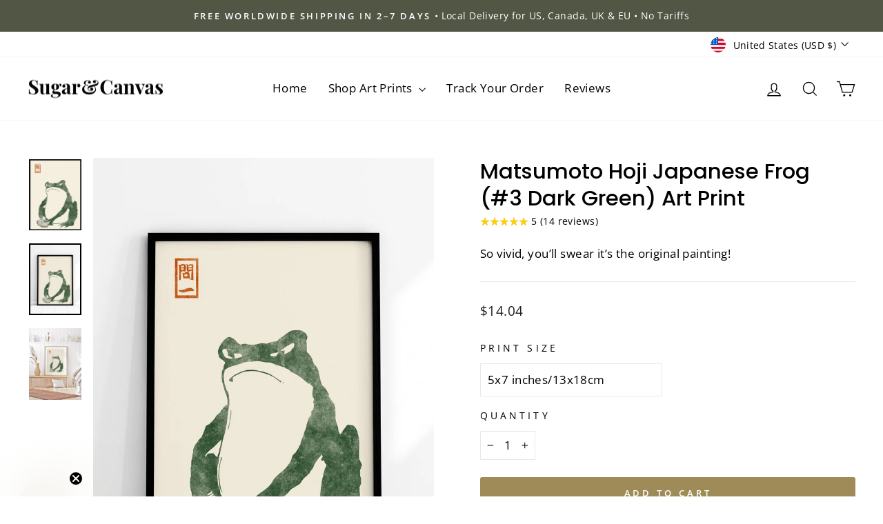

--- FILE ---
content_type: text/html; charset=utf-8
request_url: https://sugarandcanvas.com/products/matsumoto-hoji-japanese-frog-art-print-5
body_size: 62866
content:
<!doctype html>
<html class="no-js" lang="en" dir="ltr">
<head>
  <meta charset="utf-8">
  <meta http-equiv="X-UA-Compatible" content="IE=edge,chrome=1">
  <meta name="viewport" content="width=device-width,initial-scale=1">
  <meta name="theme-color" content="#9e8b57">
  <link rel="canonical" href="https://sugarandcanvas.com/products/matsumoto-hoji-japanese-frog-art-print-5">
  <link rel="preconnect" href="https://cdn.shopify.com" crossorigin>
  <link rel="preconnect" href="https://fonts.shopifycdn.com" crossorigin>
  <link rel="dns-prefetch" href="https://productreviews.shopifycdn.com">
  <link rel="dns-prefetch" href="https://ajax.googleapis.com">
  <link rel="dns-prefetch" href="https://maps.googleapis.com">
  <link rel="dns-prefetch" href="https://maps.gstatic.com"><link rel="shortcut icon" href="//sugarandcanvas.com/cdn/shop/files/S_C-FAVICON_32x32.png?v=1623365740" type="image/png" /><title>Japanese Frog Matsumoto Hoji 松本奉時 Toad Woodblock Art Print | Japanese Poster
&ndash; Sugar &amp; Canvas
</title>
<meta name="description" content="Inspired by Matsumoto Hoji 松本奉時 woodblock frog illustration, this Japanese poster art print showcases illustration of angry toad against beige background. Featuring a abstract black and beige frog drawing, this Japani vintage exhibition poster by Matsumoto Hoji is perfect for any boho, retro, minimalist, or Japani space."><meta property="og:site_name" content="Sugar &amp; Canvas">
  <meta property="og:url" content="https://sugarandcanvas.com/products/matsumoto-hoji-japanese-frog-art-print-5">
  <meta property="og:title" content="Matsumoto Hoji Japanese Frog (#3 Dark Green) Art Print">
  <meta property="og:type" content="product">
  <meta property="og:description" content="Inspired by Matsumoto Hoji 松本奉時 woodblock frog illustration, this Japanese poster art print showcases illustration of angry toad against beige background. Featuring a abstract black and beige frog drawing, this Japani vintage exhibition poster by Matsumoto Hoji is perfect for any boho, retro, minimalist, or Japani space."><meta property="og:image" content="http://sugarandcanvas.com/cdn/shop/products/Mockup-I_0dcb9ef6-e01e-4ba9-936f-5b1217e342be.jpg?v=1762550358">
    <meta property="og:image:secure_url" content="https://sugarandcanvas.com/cdn/shop/products/Mockup-I_0dcb9ef6-e01e-4ba9-936f-5b1217e342be.jpg?v=1762550358">
    <meta property="og:image:width" content="1000">
    <meta property="og:image:height" content="1364"><meta name="twitter:site" content="@">
  <meta name="twitter:card" content="summary_large_image">
  <meta name="twitter:title" content="Matsumoto Hoji Japanese Frog (#3 Dark Green) Art Print">
  <meta name="twitter:description" content="Inspired by Matsumoto Hoji 松本奉時 woodblock frog illustration, this Japanese poster art print showcases illustration of angry toad against beige background. Featuring a abstract black and beige frog drawing, this Japani vintage exhibition poster by Matsumoto Hoji is perfect for any boho, retro, minimalist, or Japani space.">
<script async crossorigin fetchpriority="high" src="/cdn/shopifycloud/importmap-polyfill/es-modules-shim.2.4.0.js"></script>
<script type="importmap">
{
  "imports": {
    "element.base-media": "//sugarandcanvas.com/cdn/shop/t/7/assets/element.base-media.js?v=61305152781971747521759716279",
    "element.image.parallax": "//sugarandcanvas.com/cdn/shop/t/7/assets/element.image.parallax.js?v=59188309605188605141759716280",
    "element.model": "//sugarandcanvas.com/cdn/shop/t/7/assets/element.model.js?v=104979259955732717291759716280",
    "element.quantity-selector": "//sugarandcanvas.com/cdn/shop/t/7/assets/element.quantity-selector.js?v=68208048201360514121759716280",
    "element.text.rte": "//sugarandcanvas.com/cdn/shop/t/7/assets/element.text.rte.js?v=28194737298593644281759716281",
    "element.video": "//sugarandcanvas.com/cdn/shop/t/7/assets/element.video.js?v=110560105447302630031759716281",
    "is-land": "//sugarandcanvas.com/cdn/shop/t/7/assets/is-land.min.js?v=92343381495565747271759716303",
    "util.misc": "//sugarandcanvas.com/cdn/shop/t/7/assets/util.misc.js?v=117964846174238173191759716313",
    "util.product-loader": "//sugarandcanvas.com/cdn/shop/t/7/assets/util.product-loader.js?v=71947287259713254281759716313",
    "util.resource-loader": "//sugarandcanvas.com/cdn/shop/t/7/assets/util.resource-loader.js?v=81301169148003274841759716313",
    "vendor.in-view": "//sugarandcanvas.com/cdn/shop/t/7/assets/vendor.in-view.js?v=126891093837844970591759716314"
  }
}
</script><script type="module" src="//sugarandcanvas.com/cdn/shop/t/7/assets/is-land.min.js?v=92343381495565747271759716303"></script>
<style data-shopify>@font-face {
  font-family: Poppins;
  font-weight: 500;
  font-style: normal;
  font-display: swap;
  src: url("//sugarandcanvas.com/cdn/fonts/poppins/poppins_n5.ad5b4b72b59a00358afc706450c864c3c8323842.woff2") format("woff2"),
       url("//sugarandcanvas.com/cdn/fonts/poppins/poppins_n5.33757fdf985af2d24b32fcd84c9a09224d4b2c39.woff") format("woff");
}

  @font-face {
  font-family: "Open Sans";
  font-weight: 400;
  font-style: normal;
  font-display: swap;
  src: url("//sugarandcanvas.com/cdn/fonts/open_sans/opensans_n4.c32e4d4eca5273f6d4ee95ddf54b5bbb75fc9b61.woff2") format("woff2"),
       url("//sugarandcanvas.com/cdn/fonts/open_sans/opensans_n4.5f3406f8d94162b37bfa232b486ac93ee892406d.woff") format("woff");
}


  @font-face {
  font-family: "Open Sans";
  font-weight: 600;
  font-style: normal;
  font-display: swap;
  src: url("//sugarandcanvas.com/cdn/fonts/open_sans/opensans_n6.15aeff3c913c3fe570c19cdfeed14ce10d09fb08.woff2") format("woff2"),
       url("//sugarandcanvas.com/cdn/fonts/open_sans/opensans_n6.14bef14c75f8837a87f70ce22013cb146ee3e9f3.woff") format("woff");
}

  @font-face {
  font-family: "Open Sans";
  font-weight: 400;
  font-style: italic;
  font-display: swap;
  src: url("//sugarandcanvas.com/cdn/fonts/open_sans/opensans_i4.6f1d45f7a46916cc95c694aab32ecbf7509cbf33.woff2") format("woff2"),
       url("//sugarandcanvas.com/cdn/fonts/open_sans/opensans_i4.4efaa52d5a57aa9a57c1556cc2b7465d18839daa.woff") format("woff");
}

  @font-face {
  font-family: "Open Sans";
  font-weight: 600;
  font-style: italic;
  font-display: swap;
  src: url("//sugarandcanvas.com/cdn/fonts/open_sans/opensans_i6.828bbc1b99433eacd7d50c9f0c1bfe16f27b89a3.woff2") format("woff2"),
       url("//sugarandcanvas.com/cdn/fonts/open_sans/opensans_i6.a79e1402e2bbd56b8069014f43ff9c422c30d057.woff") format("woff");
}

</style><link href="//sugarandcanvas.com/cdn/shop/t/7/assets/theme.css?v=93626464380700918791759716333" rel="stylesheet" type="text/css" media="all" />
<style data-shopify>:root {
    --typeHeaderPrimary: Poppins;
    --typeHeaderFallback: sans-serif;
    --typeHeaderSize: 36px;
    --typeHeaderWeight: 500;
    --typeHeaderLineHeight: 1.3;
    --typeHeaderSpacing: 0.0em;

    --typeBasePrimary:"Open Sans";
    --typeBaseFallback:sans-serif;
    --typeBaseSize: 17px;
    --typeBaseWeight: 400;
    --typeBaseSpacing: 0.025em;
    --typeBaseLineHeight: 1.8;
    --typeBaselineHeightMinus01: 1.7;

    --typeCollectionTitle: 21px;

    --iconWeight: 3px;
    --iconLinecaps: miter;

    
        --buttonRadius: 3px;
    

    --colorGridOverlayOpacity: 0.2;
    --colorAnnouncement: #515645;
    --colorAnnouncementText: #ffffff;

    --colorBody: #ffffff;
    --colorBodyAlpha05: rgba(255, 255, 255, 0.05);
    --colorBodyDim: #f2f2f2;
    --colorBodyLightDim: #fafafa;
    --colorBodyMediumDim: #f5f5f5;


    --colorBorder: #e8e8e1;

    --colorBtnPrimary: #9e8b57;
    --colorBtnPrimaryLight: #b3a275;
    --colorBtnPrimaryDim: #8e7d4e;
    --colorBtnPrimaryText: #ffffff;

    --colorCartDot: #ff4f33;

    --colorDrawers: #ffffff;
    --colorDrawersDim: #f2f2f2;
    --colorDrawerBorder: #e8e8e1;
    --colorDrawerText: #000000;
    --colorDrawerTextDark: #000000;
    --colorDrawerButton: #111111;
    --colorDrawerButtonText: #ffffff;

    --colorFooter: #ffffff;
    --colorFooterText: #000000;
    --colorFooterTextAlpha01: #000000;

    --colorGridOverlay: #5c5541;
    --colorGridOverlayOpacity: 0.1;

    --colorHeaderTextAlpha01: rgba(0, 0, 0, 0.1);

    --colorHeroText: #ffffff;

    --colorSmallImageBg: #fbfaf8;
    --colorLargeImageBg: #68604b;

    --colorImageOverlay: #000000;
    --colorImageOverlayOpacity: 0.35;
    --colorImageOverlayTextShadow: 0.24;

    --colorLink: #000000;

    --colorModalBg: rgba(230, 230, 230, 0.6);

    --colorNav: #ffffff;
    --colorNavText: #000000;

    --colorPrice: #1c1d1d;

    --colorSaleTag: #68604b;
    --colorSaleTagText: #ffffff;

    --colorTextBody: #000000;
    --colorTextBodyAlpha015: rgba(0, 0, 0, 0.15);
    --colorTextBodyAlpha005: rgba(0, 0, 0, 0.05);
    --colorTextBodyAlpha008: rgba(0, 0, 0, 0.08);
    --colorTextSavings: #ff4e4e;

    --urlIcoSelect: url(//sugarandcanvas.com/cdn/shop/t/7/assets/ico-select.svg);
    --urlIcoSelectFooter: url(//sugarandcanvas.com/cdn/shop/t/7/assets/ico-select-footer.svg);
    --urlIcoSelectWhite: url(//sugarandcanvas.com/cdn/shop/t/7/assets/ico-select-white.svg);

    --grid-gutter: 17px;
    --drawer-gutter: 20px;

    --sizeChartMargin: 25px 0;
    --sizeChartIconMargin: 5px;

    --newsletterReminderPadding: 40px;

    /*Shop Pay Installments*/
    --color-body-text: #000000;
    --color-body: #ffffff;
    --color-bg: #ffffff;
    }

    .placeholder-content {
    background-image: linear-gradient(100deg, #fbfaf8 40%, #f5f3ee 63%, #fbfaf8 79%);
    }</style><script>
    document.documentElement.className = document.documentElement.className.replace('no-js', 'js');

    window.theme = window.theme || {};
    theme.routes = {
      home: "/",
      cart: "/cart.js",
      cartPage: "/cart",
      cartAdd: "/cart/add.js",
      cartChange: "/cart/change.js",
      search: "/search",
      predictiveSearch: "/search/suggest"
    };
    theme.strings = {
      soldOut: "Sold Out",
      unavailable: "Unavailable",
      inStockLabel: "In stock, ready to ship",
      oneStockLabel: "Low stock - [count] item left",
      otherStockLabel: "Low stock - [count] items left",
      willNotShipUntil: "Ready to ship [date]",
      willBeInStockAfter: "Back in stock [date]",
      waitingForStock: "Backordered, shipping soon",
      savePrice: "Save [saved_amount]",
      cartEmpty: "Your cart is currently empty.",
      cartTermsConfirmation: "You must agree with the terms and conditions of sales to check out",
      searchCollections: "Collections",
      searchPages: "Pages",
      searchArticles: "Articles",
      productFrom: "from ",
      maxQuantity: "You can only have [quantity] of [title] in your cart."
    };
    theme.settings = {
      cartType: "drawer",
      isCustomerTemplate: false,
      moneyFormat: "${{amount}}",
      saveType: "percent",
      productImageSize: "natural",
      productImageCover: false,
      predictiveSearch: true,
      predictiveSearchType: null,
      predictiveSearchVendor: false,
      predictiveSearchPrice: false,
      quickView: true,
      themeName: 'Impulse',
      themeVersion: "8.1.0"
    };
  </script>

  <!-- pxu-sections-js start DO NOT EDIT --><script src="//sugarandcanvas.com/cdn/shop/t/7/assets/pxu-sections.js?v=36039314223556910771759716305" defer></script><!-- DO NOT EDIT pxu-sections-js end--><script>window.performance && window.performance.mark && window.performance.mark('shopify.content_for_header.start');</script><meta name="facebook-domain-verification" content="zdmyjjzmewu20c8mmapzrbplzgan8s">
<meta name="facebook-domain-verification" content="lhifjzmu4t9h73zj7gyf6oxv7oxu5m">
<meta name="facebook-domain-verification" content="sy7svovhfw83qxtej4eq2nvyy7afex">
<meta name="facebook-domain-verification" content="dcfecgy1ks4n1sxqv7w11nhlto8rav">
<meta name="facebook-domain-verification" content="ct21ah2c2dpowowsjkjeezq094ldnk">
<meta name="facebook-domain-verification" content="tvnnh39xnqgc5iqe5axh0nrl14iyc6">
<meta name="facebook-domain-verification" content="ymhiqksxsc70p593y4hfp0eeli2qa9">
<meta name="facebook-domain-verification" content="iq40z03tkqoeew500xkfrszblmuur4">
<meta name="google-site-verification" content="9A4iDCO9P7Cop7ROiKda0lRsEPmE9ymkm7OruT1_Sh8">
<meta id="shopify-digital-wallet" name="shopify-digital-wallet" content="/51843530929/digital_wallets/dialog">
<meta name="shopify-checkout-api-token" content="27e18b15a8300376cce1669893b4af5b">
<meta id="in-context-paypal-metadata" data-shop-id="51843530929" data-venmo-supported="false" data-environment="production" data-locale="en_US" data-paypal-v4="true" data-currency="USD">
<link rel="alternate" type="application/json+oembed" href="https://sugarandcanvas.com/products/matsumoto-hoji-japanese-frog-art-print-5.oembed">
<script async="async" src="/checkouts/internal/preloads.js?locale=en-US"></script>
<link rel="preconnect" href="https://shop.app" crossorigin="anonymous">
<script async="async" src="https://shop.app/checkouts/internal/preloads.js?locale=en-US&shop_id=51843530929" crossorigin="anonymous"></script>
<script id="apple-pay-shop-capabilities" type="application/json">{"shopId":51843530929,"countryCode":"CA","currencyCode":"USD","merchantCapabilities":["supports3DS"],"merchantId":"gid:\/\/shopify\/Shop\/51843530929","merchantName":"Sugar \u0026 Canvas","requiredBillingContactFields":["postalAddress","email","phone"],"requiredShippingContactFields":["postalAddress","email","phone"],"shippingType":"shipping","supportedNetworks":["visa","masterCard","amex","discover","jcb"],"total":{"type":"pending","label":"Sugar \u0026 Canvas","amount":"1.00"},"shopifyPaymentsEnabled":true,"supportsSubscriptions":true}</script>
<script id="shopify-features" type="application/json">{"accessToken":"27e18b15a8300376cce1669893b4af5b","betas":["rich-media-storefront-analytics"],"domain":"sugarandcanvas.com","predictiveSearch":true,"shopId":51843530929,"locale":"en"}</script>
<script>var Shopify = Shopify || {};
Shopify.shop = "sugar-canvas.myshopify.com";
Shopify.locale = "en";
Shopify.currency = {"active":"USD","rate":"1.0"};
Shopify.country = "US";
Shopify.theme = {"name":"Newest Impulse Theme","id":151815684318,"schema_name":"Impulse","schema_version":"8.1.0","theme_store_id":857,"role":"main"};
Shopify.theme.handle = "null";
Shopify.theme.style = {"id":null,"handle":null};
Shopify.cdnHost = "sugarandcanvas.com/cdn";
Shopify.routes = Shopify.routes || {};
Shopify.routes.root = "/";</script>
<script type="module">!function(o){(o.Shopify=o.Shopify||{}).modules=!0}(window);</script>
<script>!function(o){function n(){var o=[];function n(){o.push(Array.prototype.slice.apply(arguments))}return n.q=o,n}var t=o.Shopify=o.Shopify||{};t.loadFeatures=n(),t.autoloadFeatures=n()}(window);</script>
<script>
  window.ShopifyPay = window.ShopifyPay || {};
  window.ShopifyPay.apiHost = "shop.app\/pay";
  window.ShopifyPay.redirectState = null;
</script>
<script id="shop-js-analytics" type="application/json">{"pageType":"product"}</script>
<script defer="defer" async type="module" src="//sugarandcanvas.com/cdn/shopifycloud/shop-js/modules/v2/client.init-shop-cart-sync_C5BV16lS.en.esm.js"></script>
<script defer="defer" async type="module" src="//sugarandcanvas.com/cdn/shopifycloud/shop-js/modules/v2/chunk.common_CygWptCX.esm.js"></script>
<script type="module">
  await import("//sugarandcanvas.com/cdn/shopifycloud/shop-js/modules/v2/client.init-shop-cart-sync_C5BV16lS.en.esm.js");
await import("//sugarandcanvas.com/cdn/shopifycloud/shop-js/modules/v2/chunk.common_CygWptCX.esm.js");

  window.Shopify.SignInWithShop?.initShopCartSync?.({"fedCMEnabled":true,"windoidEnabled":true});

</script>
<script>
  window.Shopify = window.Shopify || {};
  if (!window.Shopify.featureAssets) window.Shopify.featureAssets = {};
  window.Shopify.featureAssets['shop-js'] = {"shop-cart-sync":["modules/v2/client.shop-cart-sync_ZFArdW7E.en.esm.js","modules/v2/chunk.common_CygWptCX.esm.js"],"init-fed-cm":["modules/v2/client.init-fed-cm_CmiC4vf6.en.esm.js","modules/v2/chunk.common_CygWptCX.esm.js"],"shop-button":["modules/v2/client.shop-button_tlx5R9nI.en.esm.js","modules/v2/chunk.common_CygWptCX.esm.js"],"shop-cash-offers":["modules/v2/client.shop-cash-offers_DOA2yAJr.en.esm.js","modules/v2/chunk.common_CygWptCX.esm.js","modules/v2/chunk.modal_D71HUcav.esm.js"],"init-windoid":["modules/v2/client.init-windoid_sURxWdc1.en.esm.js","modules/v2/chunk.common_CygWptCX.esm.js"],"shop-toast-manager":["modules/v2/client.shop-toast-manager_ClPi3nE9.en.esm.js","modules/v2/chunk.common_CygWptCX.esm.js"],"init-shop-email-lookup-coordinator":["modules/v2/client.init-shop-email-lookup-coordinator_B8hsDcYM.en.esm.js","modules/v2/chunk.common_CygWptCX.esm.js"],"init-shop-cart-sync":["modules/v2/client.init-shop-cart-sync_C5BV16lS.en.esm.js","modules/v2/chunk.common_CygWptCX.esm.js"],"avatar":["modules/v2/client.avatar_BTnouDA3.en.esm.js"],"pay-button":["modules/v2/client.pay-button_FdsNuTd3.en.esm.js","modules/v2/chunk.common_CygWptCX.esm.js"],"init-customer-accounts":["modules/v2/client.init-customer-accounts_DxDtT_ad.en.esm.js","modules/v2/client.shop-login-button_C5VAVYt1.en.esm.js","modules/v2/chunk.common_CygWptCX.esm.js","modules/v2/chunk.modal_D71HUcav.esm.js"],"init-shop-for-new-customer-accounts":["modules/v2/client.init-shop-for-new-customer-accounts_ChsxoAhi.en.esm.js","modules/v2/client.shop-login-button_C5VAVYt1.en.esm.js","modules/v2/chunk.common_CygWptCX.esm.js","modules/v2/chunk.modal_D71HUcav.esm.js"],"shop-login-button":["modules/v2/client.shop-login-button_C5VAVYt1.en.esm.js","modules/v2/chunk.common_CygWptCX.esm.js","modules/v2/chunk.modal_D71HUcav.esm.js"],"init-customer-accounts-sign-up":["modules/v2/client.init-customer-accounts-sign-up_CPSyQ0Tj.en.esm.js","modules/v2/client.shop-login-button_C5VAVYt1.en.esm.js","modules/v2/chunk.common_CygWptCX.esm.js","modules/v2/chunk.modal_D71HUcav.esm.js"],"shop-follow-button":["modules/v2/client.shop-follow-button_Cva4Ekp9.en.esm.js","modules/v2/chunk.common_CygWptCX.esm.js","modules/v2/chunk.modal_D71HUcav.esm.js"],"checkout-modal":["modules/v2/client.checkout-modal_BPM8l0SH.en.esm.js","modules/v2/chunk.common_CygWptCX.esm.js","modules/v2/chunk.modal_D71HUcav.esm.js"],"lead-capture":["modules/v2/client.lead-capture_Bi8yE_yS.en.esm.js","modules/v2/chunk.common_CygWptCX.esm.js","modules/v2/chunk.modal_D71HUcav.esm.js"],"shop-login":["modules/v2/client.shop-login_D6lNrXab.en.esm.js","modules/v2/chunk.common_CygWptCX.esm.js","modules/v2/chunk.modal_D71HUcav.esm.js"],"payment-terms":["modules/v2/client.payment-terms_CZxnsJam.en.esm.js","modules/v2/chunk.common_CygWptCX.esm.js","modules/v2/chunk.modal_D71HUcav.esm.js"]};
</script>
<script>(function() {
  var isLoaded = false;
  function asyncLoad() {
    if (isLoaded) return;
    isLoaded = true;
    var urls = ["https:\/\/static.klaviyo.com\/onsite\/js\/klaviyo.js?company_id=Xcsm5d\u0026shop=sugar-canvas.myshopify.com","https:\/\/static.klaviyo.com\/onsite\/js\/klaviyo.js?company_id=Xcsm5d\u0026shop=sugar-canvas.myshopify.com","https:\/\/ecommerce-editor-connector.live.gelato.tech\/ecommerce-editor\/v1\/shopify.esm.js?c=7488dd2f-4b2b-470a-bfa8-d0137280f278\u0026s=7da25e20-66b4-494d-a262-4b57b9dd1179\u0026shop=sugar-canvas.myshopify.com","https:\/\/cdn.rebuyengine.com\/onsite\/js\/rebuy.js?shop=sugar-canvas.myshopify.com"];
    for (var i = 0; i < urls.length; i++) {
      var s = document.createElement('script');
      s.type = 'text/javascript';
      s.async = true;
      s.src = urls[i];
      var x = document.getElementsByTagName('script')[0];
      x.parentNode.insertBefore(s, x);
    }
  };
  if(window.attachEvent) {
    window.attachEvent('onload', asyncLoad);
  } else {
    window.addEventListener('load', asyncLoad, false);
  }
})();</script>
<script id="__st">var __st={"a":51843530929,"offset":-28800,"reqid":"50b4866f-169a-42dd-bf1a-3522d61e8dc1-1768731310","pageurl":"sugarandcanvas.com\/products\/matsumoto-hoji-japanese-frog-art-print-5","u":"d6d598426696","p":"product","rtyp":"product","rid":7702382477534};</script>
<script>window.ShopifyPaypalV4VisibilityTracking = true;</script>
<script id="captcha-bootstrap">!function(){'use strict';const t='contact',e='account',n='new_comment',o=[[t,t],['blogs',n],['comments',n],[t,'customer']],c=[[e,'customer_login'],[e,'guest_login'],[e,'recover_customer_password'],[e,'create_customer']],r=t=>t.map((([t,e])=>`form[action*='/${t}']:not([data-nocaptcha='true']) input[name='form_type'][value='${e}']`)).join(','),a=t=>()=>t?[...document.querySelectorAll(t)].map((t=>t.form)):[];function s(){const t=[...o],e=r(t);return a(e)}const i='password',u='form_key',d=['recaptcha-v3-token','g-recaptcha-response','h-captcha-response',i],f=()=>{try{return window.sessionStorage}catch{return}},m='__shopify_v',_=t=>t.elements[u];function p(t,e,n=!1){try{const o=window.sessionStorage,c=JSON.parse(o.getItem(e)),{data:r}=function(t){const{data:e,action:n}=t;return t[m]||n?{data:e,action:n}:{data:t,action:n}}(c);for(const[e,n]of Object.entries(r))t.elements[e]&&(t.elements[e].value=n);n&&o.removeItem(e)}catch(o){console.error('form repopulation failed',{error:o})}}const l='form_type',E='cptcha';function T(t){t.dataset[E]=!0}const w=window,h=w.document,L='Shopify',v='ce_forms',y='captcha';let A=!1;((t,e)=>{const n=(g='f06e6c50-85a8-45c8-87d0-21a2b65856fe',I='https://cdn.shopify.com/shopifycloud/storefront-forms-hcaptcha/ce_storefront_forms_captcha_hcaptcha.v1.5.2.iife.js',D={infoText:'Protected by hCaptcha',privacyText:'Privacy',termsText:'Terms'},(t,e,n)=>{const o=w[L][v],c=o.bindForm;if(c)return c(t,g,e,D).then(n);var r;o.q.push([[t,g,e,D],n]),r=I,A||(h.body.append(Object.assign(h.createElement('script'),{id:'captcha-provider',async:!0,src:r})),A=!0)});var g,I,D;w[L]=w[L]||{},w[L][v]=w[L][v]||{},w[L][v].q=[],w[L][y]=w[L][y]||{},w[L][y].protect=function(t,e){n(t,void 0,e),T(t)},Object.freeze(w[L][y]),function(t,e,n,w,h,L){const[v,y,A,g]=function(t,e,n){const i=e?o:[],u=t?c:[],d=[...i,...u],f=r(d),m=r(i),_=r(d.filter((([t,e])=>n.includes(e))));return[a(f),a(m),a(_),s()]}(w,h,L),I=t=>{const e=t.target;return e instanceof HTMLFormElement?e:e&&e.form},D=t=>v().includes(t);t.addEventListener('submit',(t=>{const e=I(t);if(!e)return;const n=D(e)&&!e.dataset.hcaptchaBound&&!e.dataset.recaptchaBound,o=_(e),c=g().includes(e)&&(!o||!o.value);(n||c)&&t.preventDefault(),c&&!n&&(function(t){try{if(!f())return;!function(t){const e=f();if(!e)return;const n=_(t);if(!n)return;const o=n.value;o&&e.removeItem(o)}(t);const e=Array.from(Array(32),(()=>Math.random().toString(36)[2])).join('');!function(t,e){_(t)||t.append(Object.assign(document.createElement('input'),{type:'hidden',name:u})),t.elements[u].value=e}(t,e),function(t,e){const n=f();if(!n)return;const o=[...t.querySelectorAll(`input[type='${i}']`)].map((({name:t})=>t)),c=[...d,...o],r={};for(const[a,s]of new FormData(t).entries())c.includes(a)||(r[a]=s);n.setItem(e,JSON.stringify({[m]:1,action:t.action,data:r}))}(t,e)}catch(e){console.error('failed to persist form',e)}}(e),e.submit())}));const S=(t,e)=>{t&&!t.dataset[E]&&(n(t,e.some((e=>e===t))),T(t))};for(const o of['focusin','change'])t.addEventListener(o,(t=>{const e=I(t);D(e)&&S(e,y())}));const B=e.get('form_key'),M=e.get(l),P=B&&M;t.addEventListener('DOMContentLoaded',(()=>{const t=y();if(P)for(const e of t)e.elements[l].value===M&&p(e,B);[...new Set([...A(),...v().filter((t=>'true'===t.dataset.shopifyCaptcha))])].forEach((e=>S(e,t)))}))}(h,new URLSearchParams(w.location.search),n,t,e,['guest_login'])})(!0,!0)}();</script>
<script integrity="sha256-4kQ18oKyAcykRKYeNunJcIwy7WH5gtpwJnB7kiuLZ1E=" data-source-attribution="shopify.loadfeatures" defer="defer" src="//sugarandcanvas.com/cdn/shopifycloud/storefront/assets/storefront/load_feature-a0a9edcb.js" crossorigin="anonymous"></script>
<script crossorigin="anonymous" defer="defer" src="//sugarandcanvas.com/cdn/shopifycloud/storefront/assets/shopify_pay/storefront-65b4c6d7.js?v=20250812"></script>
<script data-source-attribution="shopify.dynamic_checkout.dynamic.init">var Shopify=Shopify||{};Shopify.PaymentButton=Shopify.PaymentButton||{isStorefrontPortableWallets:!0,init:function(){window.Shopify.PaymentButton.init=function(){};var t=document.createElement("script");t.src="https://sugarandcanvas.com/cdn/shopifycloud/portable-wallets/latest/portable-wallets.en.js",t.type="module",document.head.appendChild(t)}};
</script>
<script data-source-attribution="shopify.dynamic_checkout.buyer_consent">
  function portableWalletsHideBuyerConsent(e){var t=document.getElementById("shopify-buyer-consent"),n=document.getElementById("shopify-subscription-policy-button");t&&n&&(t.classList.add("hidden"),t.setAttribute("aria-hidden","true"),n.removeEventListener("click",e))}function portableWalletsShowBuyerConsent(e){var t=document.getElementById("shopify-buyer-consent"),n=document.getElementById("shopify-subscription-policy-button");t&&n&&(t.classList.remove("hidden"),t.removeAttribute("aria-hidden"),n.addEventListener("click",e))}window.Shopify?.PaymentButton&&(window.Shopify.PaymentButton.hideBuyerConsent=portableWalletsHideBuyerConsent,window.Shopify.PaymentButton.showBuyerConsent=portableWalletsShowBuyerConsent);
</script>
<script data-source-attribution="shopify.dynamic_checkout.cart.bootstrap">document.addEventListener("DOMContentLoaded",(function(){function t(){return document.querySelector("shopify-accelerated-checkout-cart, shopify-accelerated-checkout")}if(t())Shopify.PaymentButton.init();else{new MutationObserver((function(e,n){t()&&(Shopify.PaymentButton.init(),n.disconnect())})).observe(document.body,{childList:!0,subtree:!0})}}));
</script>
<script id='scb4127' type='text/javascript' async='' src='https://sugarandcanvas.com/cdn/shopifycloud/privacy-banner/storefront-banner.js'></script><link id="shopify-accelerated-checkout-styles" rel="stylesheet" media="screen" href="https://sugarandcanvas.com/cdn/shopifycloud/portable-wallets/latest/accelerated-checkout-backwards-compat.css" crossorigin="anonymous">
<style id="shopify-accelerated-checkout-cart">
        #shopify-buyer-consent {
  margin-top: 1em;
  display: inline-block;
  width: 100%;
}

#shopify-buyer-consent.hidden {
  display: none;
}

#shopify-subscription-policy-button {
  background: none;
  border: none;
  padding: 0;
  text-decoration: underline;
  font-size: inherit;
  cursor: pointer;
}

#shopify-subscription-policy-button::before {
  box-shadow: none;
}

      </style>

<script>window.performance && window.performance.mark && window.performance.mark('shopify.content_for_header.end');</script><style data-shopify>
    :root {
      /* Root Variables */
      /* ========================= */
      --root-color-primary: #000000;
      --color-primary: #000000;
      --root-color-secondary: #ffffff;
      --color-secondary: #ffffff;
      --color-sale-tag: #68604b;
      --color-sale-tag-text: #ffffff;
      --layout-section-padding-block: 3rem;
      --layout-section-padding-inline--md: 40px;
      --layout-section-max-inline-size: 1420px; 


      /* Text */
      /* ========================= */
      
      /* Body Font Styles */
      --element-text-font-family--body: "Open Sans";
      --element-text-font-family-fallback--body: sans-serif;
      --element-text-font-weight--body: 400;
      --element-text-letter-spacing--body: 0.025em;
      --element-text-text-transform--body: none;

      /* Body Font Sizes */
      --element-text-font-size--body: initial;
      --element-text-font-size--body-xs: 13px;
      --element-text-font-size--body-sm: 15px;
      --element-text-font-size--body-md: 17px;
      --element-text-font-size--body-lg: 19px;
      
      /* Body Line Heights */
      --element-text-line-height--body: 1.8;

      /* Heading Font Styles */
      --element-text-font-family--heading: Poppins;
      --element-text-font-family-fallback--heading: sans-serif;
      --element-text-font-weight--heading: 500;
      --element-text-letter-spacing--heading: 0.0em;
      
       
      
      
      /* Heading Font Sizes */
      --element-text-font-size--heading-2xl: 52px;
      --element-text-font-size--heading-xl: 36px;
      --element-text-font-size--heading-lg: 30px;
      --element-text-font-size--heading-md: 28px;
      --element-text-font-size--heading-sm: 22px;
      --element-text-font-size--heading-xs: 20px;
      
      /* Heading Line Heights */
      --element-text-line-height--heading: 1.3;

      /* Buttons */
      /* ========================= */
      
          --element-button-radius: 3px;
      

      --element-button-padding-block: 12px;
      --element-button-text-transform: uppercase;
      --element-button-font-weight: 800;
      --element-button-font-size: max(calc(var(--typeBaseSize) - 4px), 13px);
      --element-button-letter-spacing: .3em;

      /* Base Color Variables */
      --element-button-color-primary: #9e8b57;
      --element-button-color-secondary: #ffffff;
      --element-button-shade-border: 100%;

      /* Hover State Variables */
      --element-button-shade-background--hover: 0%;
      --element-button-shade-border--hover: 100%;

      /* Focus State Variables */
      --element-button-color-focus: var(--color-focus);

      /* Inputs */
      /* ========================= */
      
          --element-icon-radius: 3px;
      

      --element-input-font-size: var(--element-text-font-size--body-sm);
      --element-input-box-shadow-shade: 100%;

      /* Hover State Variables */
      --element-input-background-shade--hover: 0%;
      --element-input-box-shadow-spread-radius--hover: 1px;
    }

    @media only screen and (max-width: 768px) {
      :root {
        --element-button-font-size: max(calc(var(--typeBaseSize) - 5px), 11px);
      }
    }

    .element-radio {
        &:has(input[type='radio']:checked) {
          --element-button-color: var(--element-button-color-secondary);
        }
    }

    /* ATC Button Overrides */
    /* ========================= */

    .element-button[type="submit"],
    .element-button[type="submit"] .element-text,
    .element-button--shopify-payment-wrapper button {
      --element-button-padding-block: 13px;
      --element-button-padding-inline: 20px;
      --element-button-line-height: 1.42;
      --_font-size--body-md: var(--element-button-font-size);

      line-height: 1.42 !important;
    }

    /* When dynamic checkout is enabled */
    product-form:has(.element-button--shopify-payment-wrapper) {
      --element-button-color: #000000;

      .element-button[type="submit"],
      .element-button--shopify-payment-wrapper button {
        min-height: 50px !important;
      }

      .shopify-payment-button {
        margin: 0;
      }
    }

    /* Hover animation for non-angled buttons */
    body:not([data-button_style='angled']) .element-button[type="submit"] {
      position: relative;
      overflow: hidden;

      &:after {
        content: '';
        position: absolute;
        top: 0;
        left: 150%;
        width: 200%;
        height: 100%;
        transform: skewX(-20deg);
        background-image: linear-gradient(to right,transparent, rgba(255,255,255,.25),transparent);
      }

      &:hover:after {
        animation: shine 0.75s cubic-bezier(0.01, 0.56, 1, 1);
      }
    }

    /* ANGLED STYLE - ATC Button Overrides */
    /* ========================= */
    
    [data-button_style='angled'] {
      --element-button-shade-background--active: var(--element-button-shade-background);
      --element-button-shade-border--active: var(--element-button-shade-border);

      .element-button[type="submit"] {
        --_box-shadow: none;

        position: relative;
        max-width: 94%;
        border-top: 1px solid #9e8b57;
        border-bottom: 1px solid #9e8b57;
        
        &:before,
        &:after {
          content: '';
          position: absolute;
          display: block;
          top: -1px;
          bottom: -1px;
          width: 20px;
          transform: skewX(-12deg);
          background-color: #9e8b57;
        }
        
        &:before {
          left: -6px;
        }
        
        &:after {
          right: -6px;
        }
      }

      /* When dynamic checkout is enabled */
      product-form:has(.element-button--shopify-payment-wrapper) {
        .element-button[type="submit"]:before,
        .element-button[type="submit"]:after {
          background-color: color-mix(in srgb,var(--_color-text) var(--_shade-background),var(--_color-background));
          border-top: 1px solid #9e8b57;
          border-bottom: 1px solid #9e8b57;
        }

        .element-button[type="submit"]:before {
          border-left: 1px solid #9e8b57;
        }
        
        .element-button[type="submit"]:after {
          border-right: 1px solid #9e8b57;
        }
      }

      .element-button--shopify-payment-wrapper {
        --_color-background: #9e8b57;

        button:hover,
        button:before,
        button:after {
          background-color: color-mix(in srgb,var(--_color-text) var(--_shade-background),var(--_color-background)) !important;
        }

        button:not(button:focus-visible) {
          box-shadow: none !important;
        }
      }
    }
  </style>

  <script src="//sugarandcanvas.com/cdn/shop/t/7/assets/vendor-scripts-v11.js" defer="defer"></script><link rel="stylesheet" href="//sugarandcanvas.com/cdn/shop/t/7/assets/country-flags.css"><script src="//sugarandcanvas.com/cdn/shop/t/7/assets/theme.js?v=22325264162658116151759716313" defer="defer"></script>
<!-- pxu-sections-css start DO NOT EDIT --><link href="//sugarandcanvas.com/cdn/shop/t/7/assets/pxu-sections.css?v=62363991672520154551759716305" rel="stylesheet" type="text/css" media="all" /><!-- DO NOT EDIT pxu-sections-css end-->
<!-- BEGIN app block: shopify://apps/bm-country-blocker-ip-blocker/blocks/boostmark-blocker/bf9db4b9-be4b-45e1-8127-bbcc07d93e7e -->

  <script src="https://cdn.shopify.com/extensions/019b300f-1323-7b7a-bda2-a589132c3189/boostymark-regionblock-71/assets/blocker.js?v=4&shop=sugar-canvas.myshopify.com" async></script>
  <script src="https://cdn.shopify.com/extensions/019b300f-1323-7b7a-bda2-a589132c3189/boostymark-regionblock-71/assets/jk4ukh.js?c=6&shop=sugar-canvas.myshopify.com" async></script>

  
    <script async>
      function _0x3f8f(_0x223ce8,_0x21bbeb){var _0x6fb9ec=_0x6fb9();return _0x3f8f=function(_0x3f8f82,_0x5dbe6e){_0x3f8f82=_0x3f8f82-0x191;var _0x51bf69=_0x6fb9ec[_0x3f8f82];return _0x51bf69;},_0x3f8f(_0x223ce8,_0x21bbeb);}(function(_0x4724fe,_0xeb51bb){var _0x47dea2=_0x3f8f,_0x141c8b=_0x4724fe();while(!![]){try{var _0x4a9abe=parseInt(_0x47dea2(0x1af))/0x1*(-parseInt(_0x47dea2(0x1aa))/0x2)+-parseInt(_0x47dea2(0x1a7))/0x3*(parseInt(_0x47dea2(0x192))/0x4)+parseInt(_0x47dea2(0x1a3))/0x5*(parseInt(_0x47dea2(0x1a6))/0x6)+-parseInt(_0x47dea2(0x19d))/0x7*(-parseInt(_0x47dea2(0x191))/0x8)+-parseInt(_0x47dea2(0x1a4))/0x9*(parseInt(_0x47dea2(0x196))/0xa)+-parseInt(_0x47dea2(0x1a0))/0xb+parseInt(_0x47dea2(0x198))/0xc;if(_0x4a9abe===_0xeb51bb)break;else _0x141c8b['push'](_0x141c8b['shift']());}catch(_0x5bdae7){_0x141c8b['push'](_0x141c8b['shift']());}}}(_0x6fb9,0x2b917),function e(){var _0x379294=_0x3f8f;window[_0x379294(0x19f)]=![];var _0x59af3b=new MutationObserver(function(_0x10185c){var _0x39bea0=_0x379294;_0x10185c[_0x39bea0(0x19b)](function(_0x486a2e){var _0x1ea3a0=_0x39bea0;_0x486a2e['addedNodes'][_0x1ea3a0(0x19b)](function(_0x1880c1){var _0x37d441=_0x1ea3a0;if(_0x1880c1[_0x37d441(0x193)]===_0x37d441(0x19c)&&window[_0x37d441(0x19f)]==![]){var _0x64f391=_0x1880c1['textContent']||_0x1880c1[_0x37d441(0x19e)];_0x64f391[_0x37d441(0x1ad)](_0x37d441(0x1ab))&&(window[_0x37d441(0x19f)]=!![],window['_bm_blocked_script']=_0x64f391,_0x1880c1[_0x37d441(0x194)][_0x37d441(0x1a2)](_0x1880c1),_0x59af3b[_0x37d441(0x195)]());}});});});_0x59af3b[_0x379294(0x1a9)](document[_0x379294(0x1a5)],{'childList':!![],'subtree':!![]}),setTimeout(()=>{var _0x43bd71=_0x379294;if(!window[_0x43bd71(0x1ae)]&&window['_bm_blocked']){var _0x4f89e0=document[_0x43bd71(0x1a8)](_0x43bd71(0x19a));_0x4f89e0[_0x43bd71(0x1ac)]=_0x43bd71(0x197),_0x4f89e0[_0x43bd71(0x1a1)]=window['_bm_blocked_script'],document[_0x43bd71(0x199)]['appendChild'](_0x4f89e0);}},0x2ee0);}());function _0x6fb9(){var _0x432d5b=['head','script','forEach','SCRIPT','7fPmGqS','src','_bm_blocked','1276902CZtaAd','textContent','removeChild','5xRSprd','513qTrjgw','documentElement','1459980yoQzSv','6QRCLrj','createElement','observe','33750bDyRAA','var\x20customDocumentWrite\x20=\x20function(content)','className','includes','bmExtension','11ecERGS','2776368sDqaNF','444776RGnQWH','nodeName','parentNode','disconnect','25720cFqzCY','analytics','3105336gpytKO'];_0x6fb9=function(){return _0x432d5b;};return _0x6fb9();}
    </script>
  

  

  
    <script async>
      !function(){var t;new MutationObserver(function(t,e){if(document.body&&(e.disconnect(),!window.bmExtension)){let i=document.createElement('div');i.id='bm-preload-mask',i.style.cssText='position: fixed !important; top: 0 !important; left: 0 !important; width: 100% !important; height: 100% !important; background-color: white !important; z-index: 2147483647 !important; display: block !important;',document.body.appendChild(i),setTimeout(function(){i.parentNode&&i.parentNode.removeChild(i);},1e4);}}).observe(document.documentElement,{childList:!0,subtree:!0});}();
    </script>
  

  

  













<!-- END app block --><!-- BEGIN app block: shopify://apps/vitals/blocks/app-embed/aeb48102-2a5a-4f39-bdbd-d8d49f4e20b8 --><link rel="preconnect" href="https://appsolve.io/" /><link rel="preconnect" href="https://cdn-sf.vitals.app/" /><script data-ver="58" id="vtlsAebData" class="notranslate">window.vtlsLiquidData = window.vtlsLiquidData || {};window.vtlsLiquidData.buildId = 56176;

window.vtlsLiquidData.apiHosts = {
	...window.vtlsLiquidData.apiHosts,
	"1": "https://appsolve.io"
};
	window.vtlsLiquidData.moduleSettings = {"4":{"487":"2","488":"807b7b","673":false,"975":true,"976":true,"980":"{}"},"7":[],"9":[],"10":{"66":"circle","67":"ffffff","68":"pop","69":"left","70":2,"71":"ff0101"},"11":{"19":"Learn More","20":"I understand","21":"floating","22":"https:\/\/sugarandcanvas.com\/pages\/privacy-policy","23":"We use cookies to improve your experience and track website usage.","379":true,"511":"010101","512":"f6f6f6","513":"ffffff","514":"222222","536":"ffffff","859":"visible","860":"hidden","864":"We use cookies to improve your experience and track website usage.","865":"Accept","866":"aeaeae","867":"f2f2f2","868":"Decline","871":"outline","875":"dddddd"},"12":{"29":false,"30":true,"31":false,"32":true,"108":false},"13":{"34":"Pssst…  👀 Don’t leave us hanging..."},"14":{"45":4,"46":5,"47":10,"48":8,"49":5,"51":true,"52":true,"112":"dark","113":"bottom","198":"333e40","199":"eeeeee","200":"ffffff","201":"cccccc","202":"cccccc","203":14,"205":13,"206":460,"207":9,"222":false,"223":false,"353":"from","354":"purchased","355":"Someone","419":"second","420":"seconds","421":"minute","422":"minutes","423":"hour","424":"hours","433":"ago","458":"","474":"standard","475":"rounded_picture","490":true,"497":"added to cart","498":false,"499":false,"500":10,"501":"##count## people added this product to cart today:","515":"San Francisco, CA","557":true,"589":"00a332","799":60,"802":1,"807":"day","808":"days"},"21":{"142":true,"143":"left","144":7,"145":4,"190":true,"216":"ffce07","217":false,"218":0,"219":0,"220":"center","248":true,"278":"ffffff","279":true,"280":"ffffff","281":"eaeaea","287":"reviews","288":"See more reviews","289":"Write a Review","290":"Share your experience","291":"Rating","292":"Name","293":"Review","294":"We'd love to see a picture","295":"Submit Review","296":"Cancel","297":"No reviews yet. Be the first to add a review.","333":10,"334":100,"335":3,"336":50,"410":false,"447":"Thank you for adding your review!","481":"{{ stars }} {{ averageRating }} ({{ totalReviews }} {{ reviewsTranslation }})","482":"{{ stars }} ({{ totalReviews }})","483":14,"484":12,"494":1,"504":"Only image file types are supported for upload","507":true,"508":"E-mail","510":"00a332","563":"The review could not be added. If the problem persists, please contact us.","598":"Store reply","688":"The art everyone’s been talking about.","689":"50,000+ Happy Collectors","691":true,"745":true,"746":"list","747":false,"748":"ffce07","752":"Verified buyer","787":"list","788":true,"793":"000000","794":"ffffff","846":"5e5e5e","877":"222222","878":"737373","879":"f7f7f7","880":"5e5e5e","948":0,"949":1,"951":"{}","994":"Our Customers Love Us","996":0,"1002":4,"1003":false,"1005":false,"1034":false,"1038":20,"1039":550,"1040":10,"1041":30,"1042":100,"1043":50,"1044":"columns","1045":false,"1046":"5e5e5e","1047":"5e5e5e","1048":"222222","1061":false,"1062":0,"1063":0,"1064":"Collected by","1065":"From {{reviews_count}} reviews","1067":true,"1068":false,"1069":false,"1070":true,"1072":"{}","1073":"center","1074":"center","1078":true,"1089":"{}","1090":0},"31":[],"48":{"469":true,"491":true,"588":true,"595":true,"603":"","605":"","606":"","781":true,"783":1,"876":0,"1076":true,"1105":0,"1198":false}};

window.vtlsLiquidData.shopThemeName = "Impulse";window.vtlsLiquidData.settingTranslation = {"11":{"19":{"en":"Learn More"},"20":{"en":"I understand"},"23":{"en":"We use cookies to improve your experience and track website usage."},"864":{"en":"We use cookies to improve your experience and track website usage."},"865":{"en":"Accept"},"868":{"en":"Decline"}},"13":{"34":{"en":"Pssst…  👀 Don’t leave us hanging..."}},"21":{"287":{"en":"reviews"},"288":{"en":"See more reviews"},"289":{"en":"Write a Review"},"290":{"en":"Share your experience"},"291":{"en":"Rating"},"292":{"en":"Name"},"293":{"en":"Review"},"294":{"en":"We'd love to see a picture"},"295":{"en":"Submit Review"},"296":{"en":"Cancel"},"297":{"en":"No reviews yet. Be the first to add a review."},"447":{"en":"Thank you for adding your review!"},"481":{"en":"{{ stars }} {{ averageRating }} ({{ totalReviews }} {{ reviewsTranslation }})"},"482":{"en":"{{ stars }} ({{ totalReviews }})"},"504":{"en":"Only image file types are supported for upload"},"508":{"en":"E-mail"},"563":{"en":"The review could not be added. If the problem persists, please contact us."},"598":{"en":"Store reply"},"688":{"en":"The art everyone’s been talking about."},"689":{"en":"50,000+ Happy Collectors"},"752":{"en":"Verified buyer"},"994":{"en":"Our Customers Love Us"},"1064":{"en":"Collected by"},"1065":{"en":"From {{reviews_count}} reviews"}},"14":{"353":{"en":"from"},"354":{"en":"purchased"},"355":{"en":"Someone"},"419":{"en":"second"},"420":{"en":"seconds"},"421":{"en":"minute"},"422":{"en":"minutes"},"423":{"en":"hour"},"424":{"en":"hours"},"433":{"en":"ago"},"497":{"en":"added to cart"},"501":{"en":"##count## people added this product to cart today:"},"515":{"en":"San Francisco, CA"},"808":{"en":"days"},"807":{"en":"day"}},"53":{"640":{"en":"You save:"},"642":{"en":"Out of stock"},"643":{"en":"This item:"},"644":{"en":"Total Price:"},"646":{"en":"Add to cart"},"647":{"en":"for"},"648":{"en":"with"},"649":{"en":"off"},"650":{"en":"each"},"651":{"en":"Buy"},"652":{"en":"Subtotal"},"653":{"en":"Discount"},"654":{"en":"Old price"},"702":{"en":"Quantity"},"731":{"en":"and"},"741":{"en":"Free of charge"},"742":{"en":"Free"},"743":{"en":"Claim gift"},"750":{"en":"Gift"},"762":{"en":"Discount"},"773":{"en":"Your product has been added to the cart."},"786":{"en":"save"},"851":{"en":"Per item:"},"1007":{"en":"Pick another"},"1028":{"en":"Other customers loved this offer"},"1029":{"en":"Add to order\t"},"1030":{"en":"Added to order"},"1031":{"en":"Check out"},"1035":{"en":"See more"},"1036":{"en":"See less"},"1083":{"en":"Check out"},"1164":{"en":"Free shipping"},"1167":{"en":"Unavailable"}}};window.vtlsLiquidData.shopSettings={};window.vtlsLiquidData.shopSettings.cartType="drawer";window.vtlsLiquidData.spat="79394e738f541f70dba17ce10eaf4c8a";window.vtlsLiquidData.shopInfo={id:51843530929,domain:"sugarandcanvas.com",shopifyDomain:"sugar-canvas.myshopify.com",primaryLocaleIsoCode: "en",defaultCurrency:"USD",enabledCurrencies:["AED","AFN","ALL","AMD","ANG","AUD","AWG","AZN","BAM","BBD","BDT","BIF","BND","BOB","BRL","BSD","BWP","BZD","CAD","CDF","CHF","CNY","CRC","CVE","CZK","DJF","DKK","DOP","DZD","EGP","ETB","EUR","FJD","FKP","GBP","GMD","GNF","GTQ","GYD","HKD","HNL","HUF","IDR","ILS","INR","ISK","JMD","JPY","KES","KGS","KHR","KMF","KRW","KYD","KZT","LAK","LBP","LKR","MAD","MDL","MKD","MMK","MNT","MOP","MUR","MVR","MWK","MYR","NGN","NIO","NPR","NZD","PEN","PGK","PHP","PKR","PLN","PYG","QAR","RON","RSD","RWF","SAR","SBD","SEK","SGD","SHP","SLL","STD","THB","TJS","TOP","TRY","TTD","TWD","TZS","UAH","UGX","USD","UYU","UZS","VND","VUV","WST","XAF","XCD","XOF","XPF","YER"],moneyFormat:"${{amount}}",moneyWithCurrencyFormat:"${{amount}} USD",appId:"1",appName:"Vitals",};window.vtlsLiquidData.acceptedScopes = {"1":[26,25,27,28,29,30,31,32,33,34,35,36,37,38,22,2,8,14,20,24,16,18,10,13,21,4,11,1,7,3,19,23,15,17,9,12,49,51,46,47,50,52,48,53]};window.vtlsLiquidData.product = {"id": 7702382477534,"available": true,"title": "Matsumoto Hoji Japanese Frog (#3 Dark Green) Art Print","handle": "matsumoto-hoji-japanese-frog-art-print-5","vendor": "Sugar \u0026 Canvas","type": "Posters, Prints, \u0026 Visual Artwork","tags": ["Art","Beige","Green","Green Oasis","Japanese","Matsumoto Hoji","Vintage"],"description": "1","featured_image":{"src": "//sugarandcanvas.com/cdn/shop/products/Mockup-I_0dcb9ef6-e01e-4ba9-936f-5b1217e342be.jpg?v=1762550358","aspect_ratio": "0.7331378299120235"},"collectionIds": [238305247409,458969383134,238133215409,238305378481,412652962014,460366381278,265272656049,244003537073,263748288689,458969350366,445711089886,238304919729],"variants": [{"id": 43065464062174,"title": "5x7 inches\/13x18cm","option1": "5x7 inches\/13x18cm","option2": null,"option3": null,"price": 1404,"compare_at_price": 1300,"available": true,"image":{"src": "//sugarandcanvas.com/cdn/shop/products/Mockup-IV2_8419811e-4988-45f3-9350-dbd766717d74.jpg?v=1762550358","alt": "Matsumoto Hoji Japanese Frog (3 Dark Green) Art Print_Sugar \u0026 Canvas","aspect_ratio": 0.7331378299120235},"featured_media_id":30094745567454,"is_preorderable":0},{"id": 43065464094942,"title": "6x8 inches\/15x20cm","option1": "6x8 inches\/15x20cm","option2": null,"option3": null,"price": 2358,"compare_at_price": 2000,"available": true,"image":{"src": "//sugarandcanvas.com/cdn/shop/products/Mockup-IV2_8419811e-4988-45f3-9350-dbd766717d74.jpg?v=1762550358","alt": "Matsumoto Hoji Japanese Frog (3 Dark Green) Art Print_Sugar \u0026 Canvas","aspect_ratio": 0.7331378299120235},"featured_media_id":30094745567454,"is_preorderable":0},{"id": 43005162225886,"title": "8x10 inches\/20x25cm","option1": "8x10 inches\/20x25cm","option2": null,"option3": null,"price": 2749,"compare_at_price": 2750,"available": true,"image":{"src": "//sugarandcanvas.com/cdn/shop/products/Mockup-IV2_8419811e-4988-45f3-9350-dbd766717d74.jpg?v=1762550358","alt": "Matsumoto Hoji Japanese Frog (3 Dark Green) Art Print_Sugar \u0026 Canvas","aspect_ratio": 0.7331378299120235},"featured_media_id":30094745567454,"is_preorderable":0},{"id": 43065464127710,"title": "A4\/8x12 inches\/21x29.7cm","option1": "A4\/8x12 inches\/21x29.7cm","option2": null,"option3": null,"price": 2835,"compare_at_price": 3150,"available": true,"image":{"src": "//sugarandcanvas.com/cdn/shop/products/Mockup-IV2_8419811e-4988-45f3-9350-dbd766717d74.jpg?v=1762550358","alt": "Matsumoto Hoji Japanese Frog (3 Dark Green) Art Print_Sugar \u0026 Canvas","aspect_ratio": 0.7331378299120235},"featured_media_id":30094745567454,"is_preorderable":0},{"id": 43065464160478,"title": "11x14 inches\/27x35cm","option1": "11x14 inches\/27x35cm","option2": null,"option3": null,"price": 3378,"compare_at_price": 3599,"available": true,"image":{"src": "//sugarandcanvas.com/cdn/shop/products/Mockup-IV2_8419811e-4988-45f3-9350-dbd766717d74.jpg?v=1762550358","alt": "Matsumoto Hoji Japanese Frog (3 Dark Green) Art Print_Sugar \u0026 Canvas","aspect_ratio": 0.7331378299120235},"featured_media_id":30094745567454,"is_preorderable":0},{"id": 43065464193246,"title": "11x17 inches\/28x43cm","option1": "11x17 inches\/28x43cm","option2": null,"option3": null,"price": 3902,"compare_at_price": 3880,"available": true,"image":{"src": "//sugarandcanvas.com/cdn/shop/products/Mockup-IV2_8419811e-4988-45f3-9350-dbd766717d74.jpg?v=1762550358","alt": "Matsumoto Hoji Japanese Frog (3 Dark Green) Art Print_Sugar \u0026 Canvas","aspect_ratio": 0.7331378299120235},"featured_media_id":30094745567454,"is_preorderable":0},{"id": 43065464226014,"title": "A3 (29.7x42cm)","option1": "A3 (29.7x42cm)","option2": null,"option3": null,"price": 3104,"compare_at_price": 3880,"available": true,"image":{"src": "//sugarandcanvas.com/cdn/shop/products/Mockup-IV2_8419811e-4988-45f3-9350-dbd766717d74.jpg?v=1762550358","alt": "Matsumoto Hoji Japanese Frog (3 Dark Green) Art Print_Sugar \u0026 Canvas","aspect_ratio": 0.7331378299120235},"featured_media_id":30094745567454,"is_preorderable":0},{"id": 43005162291422,"title": "12x16 inches\/30x40cm","option1": "12x16 inches\/30x40cm","option2": null,"option3": null,"price": 3902,"compare_at_price": 3880,"available": true,"image":{"src": "//sugarandcanvas.com/cdn/shop/products/Mockup-IV2_8419811e-4988-45f3-9350-dbd766717d74.jpg?v=1762550358","alt": "Matsumoto Hoji Japanese Frog (3 Dark Green) Art Print_Sugar \u0026 Canvas","aspect_ratio": 0.7331378299120235},"featured_media_id":30094745567454,"is_preorderable":0},{"id": 43065464258782,"title": "12x18 inches\/30x45cm","option1": "12x18 inches\/30x45cm","option2": null,"option3": null,"price": 3280,"compare_at_price": 4100,"available": true,"image":{"src": "//sugarandcanvas.com/cdn/shop/products/Mockup-IV2_8419811e-4988-45f3-9350-dbd766717d74.jpg?v=1762550358","alt": "Matsumoto Hoji Japanese Frog (3 Dark Green) Art Print_Sugar \u0026 Canvas","aspect_ratio": 0.7331378299120235},"featured_media_id":30094745567454,"is_preorderable":0},{"id": 43065464291550,"title": "16x24 inches\/40x60cm","option1": "16x24 inches\/40x60cm","option2": null,"option3": null,"price": 4774,"compare_at_price": 5000,"available": true,"image":{"src": "//sugarandcanvas.com/cdn/shop/products/Mockup-IV2_8419811e-4988-45f3-9350-dbd766717d74.jpg?v=1762550358","alt": "Matsumoto Hoji Japanese Frog (3 Dark Green) Art Print_Sugar \u0026 Canvas","aspect_ratio": 0.7331378299120235},"featured_media_id":30094745567454,"is_preorderable":0},{"id": 43005162324190,"title": "16x20 inches\/40x50cm","option1": "16x20 inches\/40x50cm","option2": null,"option3": null,"price": 3560,"compare_at_price": 4450,"available": true,"image":{"src": "//sugarandcanvas.com/cdn/shop/products/Mockup-IV2_8419811e-4988-45f3-9350-dbd766717d74.jpg?v=1762550358","alt": "Matsumoto Hoji Japanese Frog (3 Dark Green) Art Print_Sugar \u0026 Canvas","aspect_ratio": 0.7331378299120235},"featured_media_id":30094745567454,"is_preorderable":0},{"id": 43005162356958,"title": "18x24 inches\/45x60cm","option1": "18x24 inches\/45x60cm","option2": null,"option3": null,"price": 4951,"compare_at_price": 5250,"available": true,"image":{"src": "//sugarandcanvas.com/cdn/shop/products/Mockup-IV2_8419811e-4988-45f3-9350-dbd766717d74.jpg?v=1762550358","alt": "Matsumoto Hoji Japanese Frog (3 Dark Green) Art Print_Sugar \u0026 Canvas","aspect_ratio": 0.7331378299120235},"featured_media_id":30094745567454,"is_preorderable":0},{"id": 43005162389726,"title": "20x28 inches\/50x70cm","option1": "20x28 inches\/50x70cm","option2": null,"option3": null,"price": 5699,"compare_at_price": 5650,"available": true,"image":{"src": "//sugarandcanvas.com/cdn/shop/products/Mockup-IV2_8419811e-4988-45f3-9350-dbd766717d74.jpg?v=1762550358","alt": "Matsumoto Hoji Japanese Frog (3 Dark Green) Art Print_Sugar \u0026 Canvas","aspect_ratio": 0.7331378299120235},"featured_media_id":30094745567454,"is_preorderable":0},{"id": 43065464324318,"title": "A2 (42x59.4cm)","option1": "A2 (42x59.4cm)","option2": null,"option3": null,"price": 4725,"compare_at_price": 5250,"available": true,"image":{"src": "//sugarandcanvas.com/cdn/shop/products/Mockup-IV2_8419811e-4988-45f3-9350-dbd766717d74.jpg?v=1762550358","alt": "Matsumoto Hoji Japanese Frog (3 Dark Green) Art Print_Sugar \u0026 Canvas","aspect_ratio": 0.7331378299120235},"featured_media_id":30094745567454,"is_preorderable":0},{"id": 43005162455262,"title": "24x36 inches\/60x90cm","option1": "24x36 inches\/60x90cm","option2": null,"option3": null,"price": 6080,"compare_at_price": 7600,"available": true,"image":{"src": "//sugarandcanvas.com/cdn/shop/products/Mockup-IV2_8419811e-4988-45f3-9350-dbd766717d74.jpg?v=1762550358","alt": "Matsumoto Hoji Japanese Frog (3 Dark Green) Art Print_Sugar \u0026 Canvas","aspect_ratio": 0.7331378299120235},"featured_media_id":30094745567454,"is_preorderable":0},{"id": 43005162488030,"title": "28x40inches\/70x100cm","option1": "28x40inches\/70x100cm","option2": null,"option3": null,"price": 7876,"compare_at_price": 8550,"available": true,"image":{"src": "//sugarandcanvas.com/cdn/shop/products/Mockup-IV2_8419811e-4988-45f3-9350-dbd766717d74.jpg?v=1762550358","alt": "Matsumoto Hoji Japanese Frog (3 Dark Green) Art Print_Sugar \u0026 Canvas","aspect_ratio": 0.7331378299120235},"featured_media_id":30094745567454,"is_preorderable":0},{"id": 43065464389854,"title": "30x40inches\/75x100cm","option1": "30x40inches\/75x100cm","option2": null,"option3": null,"price": 7120,"compare_at_price": 8900,"available": true,"image":{"src": "//sugarandcanvas.com/cdn/shop/products/Mockup-IV2_8419811e-4988-45f3-9350-dbd766717d74.jpg?v=1762550358","alt": "Matsumoto Hoji Japanese Frog (3 Dark Green) Art Print_Sugar \u0026 Canvas","aspect_ratio": 0.7331378299120235},"featured_media_id":30094745567454,"is_preorderable":0},{"id": 43065464357086,"title": "A1 (59.4x84.1cm)","option1": "A1 (59.4x84.1cm)","option2": null,"option3": null,"price": 6390,"compare_at_price": 7100,"available": true,"image":{"src": "//sugarandcanvas.com/cdn/shop/products/Mockup-IV2_8419811e-4988-45f3-9350-dbd766717d74.jpg?v=1762550358","alt": "Matsumoto Hoji Japanese Frog (3 Dark Green) Art Print_Sugar \u0026 Canvas","aspect_ratio": 0.7331378299120235},"featured_media_id":30094745567454,"is_preorderable":0},{"id": 43005162422494,"title": "24x32 inches\/60x80cm","option1": "24x32 inches\/60x80cm","option2": null,"option3": null,"price": 6390,"compare_at_price": 7100,"available": true,"image":{"src": "//sugarandcanvas.com/cdn/shop/products/Mockup-IV2_8419811e-4988-45f3-9350-dbd766717d74.jpg?v=1762550358","alt": "Matsumoto Hoji Japanese Frog (3 Dark Green) Art Print_Sugar \u0026 Canvas","aspect_ratio": 0.7331378299120235},"featured_media_id":30094745567454,"is_preorderable":0},{"id": 43065464422622,"title": "A0 (84.1x118.9cm)","option1": "A0 (84.1x118.9cm)","option2": null,"option3": null,"price": 8730,"compare_at_price": 9700,"available": true,"image":{"src": "//sugarandcanvas.com/cdn/shop/products/Mockup-IV2_8419811e-4988-45f3-9350-dbd766717d74.jpg?v=1762550358","alt": "Matsumoto Hoji Japanese Frog (3 Dark Green) Art Print_Sugar \u0026 Canvas","aspect_ratio": 0.7331378299120235},"featured_media_id":30094745567454,"is_preorderable":0}],"options": [{"name": "Print Size"}],"metafields": {"reviews": {"rating_count": 14,"rating": 5.0}}};window.vtlsLiquidData.rpCacheKey = "1624291661";window.vtlsLiquidData.cacheKeys = [1764488498,1747259331,1762388254,1747259331,1764488498,0,0,1765497023 ];</script><script id="vtlsAebDynamicFunctions" class="notranslate">window.vtlsLiquidData = window.vtlsLiquidData || {};window.vtlsLiquidData.dynamicFunctions = ({$,vitalsGet,vitalsSet,VITALS_GET_$_DESCRIPTION,VITALS_GET_$_END_SECTION,VITALS_GET_$_ATC_FORM,VITALS_GET_$_ATC_BUTTON,submit_button,form_add_to_cart,cartItemVariantId,VITALS_EVENT_CART_UPDATED,VITALS_EVENT_DISCOUNTS_LOADED,VITALS_EVENT_RENDER_CAROUSEL_STARS,VITALS_EVENT_RENDER_COLLECTION_STARS,VITALS_EVENT_SMART_BAR_RENDERED,VITALS_EVENT_SMART_BAR_CLOSED,VITALS_EVENT_TABS_RENDERED,VITALS_EVENT_VARIANT_CHANGED,VITALS_EVENT_ATC_BUTTON_FOUND,VITALS_IS_MOBILE,VITALS_PAGE_TYPE,VITALS_APPEND_CSS,VITALS_HOOK__CAN_EXECUTE_CHECKOUT,VITALS_HOOK__GET_CUSTOM_CHECKOUT_URL_PARAMETERS,VITALS_HOOK__GET_CUSTOM_VARIANT_SELECTOR,VITALS_HOOK__GET_IMAGES_DEFAULT_SIZE,VITALS_HOOK__ON_CLICK_CHECKOUT_BUTTON,VITALS_HOOK__DONT_ACCELERATE_CHECKOUT,VITALS_HOOK__ON_ATC_STAY_ON_THE_SAME_PAGE,VITALS_HOOK__CAN_EXECUTE_ATC,VITALS_FLAG__IGNORE_VARIANT_ID_FROM_URL,VITALS_FLAG__UPDATE_ATC_BUTTON_REFERENCE,VITALS_FLAG__UPDATE_CART_ON_CHECKOUT,VITALS_FLAG__USE_CAPTURE_FOR_ATC_BUTTON,VITALS_FLAG__USE_FIRST_ATC_SPAN_FOR_PRE_ORDER,VITALS_FLAG__USE_HTML_FOR_STICKY_ATC_BUTTON,VITALS_FLAG__STOP_EXECUTION,VITALS_FLAG__USE_CUSTOM_COLLECTION_FILTER_DROPDOWN,VITALS_FLAG__PRE_ORDER_START_WITH_OBSERVER,VITALS_FLAG__PRE_ORDER_OBSERVER_DELAY,VITALS_FLAG__ON_CHECKOUT_CLICK_USE_CAPTURE_EVENT,handle,}) => {return {"147": {"location":"product_end","locator":"before"},"163": {"location":"product_end","locator":"append"},"366": {"location":"atc_button","locator":"after"},"686": {"location":"description","locator":"after"},"687": {"location":"description","locator":"before"},"715": {"location":"description","locator":"after"},};};</script><script id="vtlsAebDocumentInjectors" class="notranslate">window.vtlsLiquidData = window.vtlsLiquidData || {};window.vtlsLiquidData.documentInjectors = ({$,vitalsGet,vitalsSet,VITALS_IS_MOBILE,VITALS_APPEND_CSS}) => {const documentInjectors = {};documentInjectors["1"]={};documentInjectors["1"]["d"]=[];documentInjectors["1"]["d"]["0"]={};documentInjectors["1"]["d"]["0"]["a"]=null;documentInjectors["1"]["d"]["0"]["s"]=".product-single__description.rte";documentInjectors["1"]["d"]["1"]={};documentInjectors["1"]["d"]["1"]["a"]=null;documentInjectors["1"]["d"]["1"]["s"]="div.product-single__meta";documentInjectors["1"]["d"]["2"]={};documentInjectors["1"]["d"]["2"]["a"]=null;documentInjectors["1"]["d"]["2"]["s"]=".product-block.product-block--tab";documentInjectors["2"]={};documentInjectors["2"]["d"]=[];documentInjectors["2"]["d"]["0"]={};documentInjectors["2"]["d"]["0"]["a"]={"l":"after"};documentInjectors["2"]["d"]["0"]["s"]="main.main-content \u003e div#shopify-section-product-template \u003e div#ProductSection-product-template \u003e .product-single";documentInjectors["2"]["d"]["1"]={};documentInjectors["2"]["d"]["1"]["a"]={"l":"append"};documentInjectors["2"]["d"]["1"]["s"]="#shopify-section-product-template";documentInjectors["2"]["d"]["2"]={};documentInjectors["2"]["d"]["2"]["a"]={"l":"append"};documentInjectors["2"]["d"]["2"]["s"]=".main-content";documentInjectors["2"]["d"]["3"]={};documentInjectors["2"]["d"]["3"]["a"]={"l":"before"};documentInjectors["2"]["d"]["3"]["s"]=".site-footer";documentInjectors["2"]["d"]["4"]={};documentInjectors["2"]["d"]["4"]["a"]={"l":"before"};documentInjectors["2"]["d"]["4"]["s"]=".shopify-section-group-footer-group";documentInjectors["4"]={};documentInjectors["4"]["d"]=[];documentInjectors["4"]["d"]["0"]={};documentInjectors["4"]["d"]["0"]["a"]=null;documentInjectors["4"]["d"]["0"]["s"]="h1[class*=\"title\"]:visible:not(.cbb-also-bought-title,.ui-title-bar__title)";documentInjectors["4"]["d"]["1"]={};documentInjectors["4"]["d"]["1"]["a"]=[];documentInjectors["4"]["d"]["1"]["s"]=".product-single__title";documentInjectors["4"]["d"]["2"]={};documentInjectors["4"]["d"]["2"]["a"]=null;documentInjectors["4"]["d"]["2"]["s"]="h2[class*=\"title\"]";documentInjectors["4"]["d"]["3"]={};documentInjectors["4"]["d"]["3"]["a"]=null;documentInjectors["4"]["d"]["3"]["s"]="h2";documentInjectors["12"]={};documentInjectors["12"]["d"]=[];documentInjectors["12"]["d"]["0"]={};documentInjectors["12"]["d"]["0"]["a"]=[];documentInjectors["12"]["d"]["0"]["s"]="form[action*=\"\/cart\/add\"]:visible:not([id*=\"product-form-installment\"]):not([id*=\"product-installment-form\"]):not(.vtls-exclude-atc-injector *)";documentInjectors["12"]["d"]["1"]={};documentInjectors["12"]["d"]["1"]["a"]=null;documentInjectors["12"]["d"]["1"]["s"]=".product-single__form";documentInjectors["11"]={};documentInjectors["11"]["d"]=[];documentInjectors["11"]["d"]["0"]={};documentInjectors["11"]["d"]["0"]["a"]={"ctx":"inside","last":false};documentInjectors["11"]["d"]["0"]["s"]="[type=\"submit\"]:not(.swym-button)";documentInjectors["11"]["d"]["1"]={};documentInjectors["11"]["d"]["1"]["a"]={"ctx":"inside","last":false};documentInjectors["11"]["d"]["1"]["s"]="[name=\"add\"]:not(.swym-button)";documentInjectors["11"]["d"]["2"]={};documentInjectors["11"]["d"]["2"]["a"]={"ctx":"outside"};documentInjectors["11"]["d"]["2"]["s"]=".btn--full";documentInjectors["7"]={};documentInjectors["7"]["d"]=[];documentInjectors["7"]["d"]["0"]={};documentInjectors["7"]["d"]["0"]["a"]=null;documentInjectors["7"]["d"]["0"]["s"]="#shopify-section-footer";documentInjectors["7"]["d"]["1"]={};documentInjectors["7"]["d"]["1"]["a"]=[];documentInjectors["7"]["d"]["1"]["s"]=".shopify-section-group-footer-group";documentInjectors["5"]={};documentInjectors["5"]["d"]=[];documentInjectors["5"]["d"]["0"]={};documentInjectors["5"]["d"]["0"]["a"]={"l":"prepend","css":"display: inline-block;vertical-align: middle;padding-left: 12px; padding-right: 12px;"};documentInjectors["5"]["d"]["0"]["s"]=".site-nav__icons";documentInjectors["5"]["m"]=[];documentInjectors["5"]["m"]["0"]={};documentInjectors["5"]["m"]["0"]["a"]={"l":"prepend","css":"display: inline-block; vertical-align: middle; padding-left: 2px; padding-right: 2px;"};documentInjectors["5"]["m"]["0"]["s"]=".site-nav__icons";documentInjectors["6"]={};documentInjectors["6"]["d"]=[];documentInjectors["6"]["d"]["0"]={};documentInjectors["6"]["d"]["0"]["a"]=null;documentInjectors["6"]["d"]["0"]["s"]="#CollectionAjaxContent";documentInjectors["16"]={};documentInjectors["16"]["d"]=[];documentInjectors["16"]["d"]["0"]={};documentInjectors["16"]["d"]["0"]["a"]={"jqMethods":[{"name":"parent"}]};documentInjectors["16"]["d"]["0"]["s"]="a[href$=\"\/products\/{{handle}}\"].grid-product__link";documentInjectors["17"]={};documentInjectors["17"]["d"]=[];documentInjectors["17"]["d"]["0"]={};documentInjectors["17"]["d"]["0"]["a"]={"jqMethods":[{"name":"parent"}]};documentInjectors["17"]["d"]["0"]["s"]="a[href$=\"\/products\/{{handle}}\"].grid-product__link";documentInjectors["18"]={};documentInjectors["18"]["d"]=[];documentInjectors["18"]["d"]["0"]={};documentInjectors["18"]["d"]["0"]["a"]=[];documentInjectors["18"]["d"]["0"]["s"]="div.product-image-main";return documentInjectors;};</script><script id="vtlsAebBundle" src="https://cdn-sf.vitals.app/assets/js/bundle-587197b595124a8bab3b2832228eb470.js" async></script><script id="vtlsAebReviewsSchemaJson" type="application/ld+json" class="notranslate">{"@context": "https://schema.org","@type": "Product","sku": "6c7b5988-5db6-4bef-b2a3-e2cb7802817e","url": "https://sugarandcanvas.com/products/matsumoto-hoji-japanese-frog-art-print-5","name": "Matsumoto Hoji Japanese Frog (#3 Dark Green) Art Print","description": "This Matsumoto Hoji frog is clearly done with everyone’s nonsense. Sitting tall with that unimpressed stare while whisking tea like it’s therapy, the grumpy frog radiates “not today” energy. The soft ink textures and simple brush lines make the whole thing feel effortlessly charming, zen, and just a little dramatic.\nA fan-favorite mood from Hoji’s iconic three-frog set.","image": ["https://sugarandcanvas.com/cdn/shop/products/Mockup-I_0dcb9ef6-e01e-4ba9-936f-5b1217e342be.jpg?v=1762550358","https://sugarandcanvas.com/cdn/shop/products/Mockup-IV2_8419811e-4988-45f3-9350-dbd766717d74.jpg?v=1762550358","https://sugarandcanvas.com/cdn/shop/products/Mockup-IV3_0b32c272-b304-4275-b46a-89c4af8afb2c.jpg?v=1762550358"],"brand": {"@type": "Brand","name": "Sugar \u0026 Canvas"},"aggregateRating": {"@type": "AggregateRating","ratingValue": "5.0","reviewCount": "14"},"offers": {"@type": "AggregateOffer","priceCurrency": "USD","lowPrice": "14.04","highPrice": "87.3","offerCount": "20","offers": [{"@type": "Offer","image": "https://sugarandcanvas.com/cdn/shop/products/Mockup-IV2_8419811e-4988-45f3-9350-dbd766717d74.jpg?v=1762550358","url": "https://sugarandcanvas.com/products/matsumoto-hoji-japanese-frog-art-print-5?variant=43065464062174","sku": "6c7b5988-5db6-4bef-b2a3-e2cb7802817e","name": "5x7 inches\/13x18cm","price": "14.04","priceCurrency": "USD","availability": "https://schema.org/InStock"},{"@type": "Offer","image": "https://sugarandcanvas.com/cdn/shop/products/Mockup-IV2_8419811e-4988-45f3-9350-dbd766717d74.jpg?v=1762550358","url": "https://sugarandcanvas.com/products/matsumoto-hoji-japanese-frog-art-print-5?variant=43065464094942","sku": "ca9c56e3-1d93-4be4-853a-1853f8e66c7b","name": "6x8 inches\/15x20cm","price": "23.58","priceCurrency": "USD","availability": "https://schema.org/InStock"},{"@type": "Offer","image": "https://sugarandcanvas.com/cdn/shop/products/Mockup-IV2_8419811e-4988-45f3-9350-dbd766717d74.jpg?v=1762550358","url": "https://sugarandcanvas.com/products/matsumoto-hoji-japanese-frog-art-print-5?variant=43005162225886","sku": "JP06-20x25","name": "8x10 inches\/20x25cm","price": "27.49","priceCurrency": "USD","availability": "https://schema.org/InStock"},{"@type": "Offer","image": "https://sugarandcanvas.com/cdn/shop/products/Mockup-IV2_8419811e-4988-45f3-9350-dbd766717d74.jpg?v=1762550358","url": "https://sugarandcanvas.com/products/matsumoto-hoji-japanese-frog-art-print-5?variant=43065464127710","name": "A4\/8x12 inches\/21x29.7cm","price": "28.35","priceCurrency": "USD","availability": "https://schema.org/InStock"},{"@type": "Offer","image": "https://sugarandcanvas.com/cdn/shop/products/Mockup-IV2_8419811e-4988-45f3-9350-dbd766717d74.jpg?v=1762550358","url": "https://sugarandcanvas.com/products/matsumoto-hoji-japanese-frog-art-print-5?variant=43065464160478","sku": "bb769932-5893-4e2b-ab95-7ef52d9154fa","name": "11x14 inches\/27x35cm","price": "33.78","priceCurrency": "USD","availability": "https://schema.org/InStock"},{"@type": "Offer","image": "https://sugarandcanvas.com/cdn/shop/products/Mockup-IV2_8419811e-4988-45f3-9350-dbd766717d74.jpg?v=1762550358","url": "https://sugarandcanvas.com/products/matsumoto-hoji-japanese-frog-art-print-5?variant=43065464193246","sku": "f40f76bd-0d37-4a3f-a512-b8dee918bea6","name": "11x17 inches\/28x43cm","price": "39.02","priceCurrency": "USD","availability": "https://schema.org/InStock"},{"@type": "Offer","image": "https://sugarandcanvas.com/cdn/shop/products/Mockup-IV2_8419811e-4988-45f3-9350-dbd766717d74.jpg?v=1762550358","url": "https://sugarandcanvas.com/products/matsumoto-hoji-japanese-frog-art-print-5?variant=43065464226014","sku": "327e7cd8-7047-4dfa-b959-7a115796ecda","name": "A3 (29.7x42cm)","price": "31.04","priceCurrency": "USD","availability": "https://schema.org/InStock"},{"@type": "Offer","image": "https://sugarandcanvas.com/cdn/shop/products/Mockup-IV2_8419811e-4988-45f3-9350-dbd766717d74.jpg?v=1762550358","url": "https://sugarandcanvas.com/products/matsumoto-hoji-japanese-frog-art-print-5?variant=43005162291422","sku": "JP06-30x40","name": "12x16 inches\/30x40cm","price": "39.02","priceCurrency": "USD","availability": "https://schema.org/InStock"},{"@type": "Offer","image": "https://sugarandcanvas.com/cdn/shop/products/Mockup-IV2_8419811e-4988-45f3-9350-dbd766717d74.jpg?v=1762550358","url": "https://sugarandcanvas.com/products/matsumoto-hoji-japanese-frog-art-print-5?variant=43065464258782","sku": "00b9fe1b-9a08-47f3-b296-23f75c9551b0","name": "12x18 inches\/30x45cm","price": "32.8","priceCurrency": "USD","availability": "https://schema.org/InStock"},{"@type": "Offer","image": "https://sugarandcanvas.com/cdn/shop/products/Mockup-IV2_8419811e-4988-45f3-9350-dbd766717d74.jpg?v=1762550358","url": "https://sugarandcanvas.com/products/matsumoto-hoji-japanese-frog-art-print-5?variant=43065464291550","sku": "667ebcbd-fb17-4a1a-96ec-2d4a5ae83dcb","name": "16x24 inches\/40x60cm","price": "47.74","priceCurrency": "USD","availability": "https://schema.org/InStock"},{"@type": "Offer","image": "https://sugarandcanvas.com/cdn/shop/products/Mockup-IV2_8419811e-4988-45f3-9350-dbd766717d74.jpg?v=1762550358","url": "https://sugarandcanvas.com/products/matsumoto-hoji-japanese-frog-art-print-5?variant=43005162324190","sku": "JP06-40x50","name": "16x20 inches\/40x50cm","price": "35.6","priceCurrency": "USD","availability": "https://schema.org/InStock"},{"@type": "Offer","image": "https://sugarandcanvas.com/cdn/shop/products/Mockup-IV2_8419811e-4988-45f3-9350-dbd766717d74.jpg?v=1762550358","url": "https://sugarandcanvas.com/products/matsumoto-hoji-japanese-frog-art-print-5?variant=43005162356958","sku": "JP06-45x60","name": "18x24 inches\/45x60cm","price": "49.51","priceCurrency": "USD","availability": "https://schema.org/InStock"},{"@type": "Offer","image": "https://sugarandcanvas.com/cdn/shop/products/Mockup-IV2_8419811e-4988-45f3-9350-dbd766717d74.jpg?v=1762550358","url": "https://sugarandcanvas.com/products/matsumoto-hoji-japanese-frog-art-print-5?variant=43005162389726","sku": "JP06-50x70","name": "20x28 inches\/50x70cm","price": "56.99","priceCurrency": "USD","availability": "https://schema.org/InStock"},{"@type": "Offer","image": "https://sugarandcanvas.com/cdn/shop/products/Mockup-IV2_8419811e-4988-45f3-9350-dbd766717d74.jpg?v=1762550358","url": "https://sugarandcanvas.com/products/matsumoto-hoji-japanese-frog-art-print-5?variant=43065464324318","name": "A2 (42x59.4cm)","price": "47.25","priceCurrency": "USD","availability": "https://schema.org/InStock"},{"@type": "Offer","image": "https://sugarandcanvas.com/cdn/shop/products/Mockup-IV2_8419811e-4988-45f3-9350-dbd766717d74.jpg?v=1762550358","url": "https://sugarandcanvas.com/products/matsumoto-hoji-japanese-frog-art-print-5?variant=43005162455262","sku": "JP06-60x90","name": "24x36 inches\/60x90cm","price": "60.8","priceCurrency": "USD","availability": "https://schema.org/InStock"},{"@type": "Offer","image": "https://sugarandcanvas.com/cdn/shop/products/Mockup-IV2_8419811e-4988-45f3-9350-dbd766717d74.jpg?v=1762550358","url": "https://sugarandcanvas.com/products/matsumoto-hoji-japanese-frog-art-print-5?variant=43005162488030","sku": "JP06-70x100","name": "28x40inches\/70x100cm","price": "78.76","priceCurrency": "USD","availability": "https://schema.org/InStock"},{"@type": "Offer","image": "https://sugarandcanvas.com/cdn/shop/products/Mockup-IV2_8419811e-4988-45f3-9350-dbd766717d74.jpg?v=1762550358","url": "https://sugarandcanvas.com/products/matsumoto-hoji-japanese-frog-art-print-5?variant=43065464389854","sku": "39a9ce37-b417-4686-8e6a-b607c0ff15ef","name": "30x40inches\/75x100cm","price": "71.2","priceCurrency": "USD","availability": "https://schema.org/InStock"},{"@type": "Offer","image": "https://sugarandcanvas.com/cdn/shop/products/Mockup-IV2_8419811e-4988-45f3-9350-dbd766717d74.jpg?v=1762550358","url": "https://sugarandcanvas.com/products/matsumoto-hoji-japanese-frog-art-print-5?variant=43065464357086","name": "A1 (59.4x84.1cm)","price": "63.9","priceCurrency": "USD","availability": "https://schema.org/InStock"},{"@type": "Offer","image": "https://sugarandcanvas.com/cdn/shop/products/Mockup-IV2_8419811e-4988-45f3-9350-dbd766717d74.jpg?v=1762550358","url": "https://sugarandcanvas.com/products/matsumoto-hoji-japanese-frog-art-print-5?variant=43005162422494","sku": "JP06-60x80","name": "24x32 inches\/60x80cm","price": "63.9","priceCurrency": "USD","availability": "https://schema.org/InStock"},{"@type": "Offer","image": "https://sugarandcanvas.com/cdn/shop/products/Mockup-IV2_8419811e-4988-45f3-9350-dbd766717d74.jpg?v=1762550358","url": "https://sugarandcanvas.com/products/matsumoto-hoji-japanese-frog-art-print-5?variant=43065464422622","name": "A0 (84.1x118.9cm)","price": "87.3","priceCurrency": "USD","availability": "https://schema.org/InStock"}]}}</script>

<!-- END app block --><script src="https://cdn.shopify.com/extensions/019bbca0-fcf5-7f6c-8590-d768dd0bcdd7/sdm-extensions-56/assets/hc-original-price.min.js" type="text/javascript" defer="defer"></script>
<link href="https://monorail-edge.shopifysvc.com" rel="dns-prefetch">
<script>(function(){if ("sendBeacon" in navigator && "performance" in window) {try {var session_token_from_headers = performance.getEntriesByType('navigation')[0].serverTiming.find(x => x.name == '_s').description;} catch {var session_token_from_headers = undefined;}var session_cookie_matches = document.cookie.match(/_shopify_s=([^;]*)/);var session_token_from_cookie = session_cookie_matches && session_cookie_matches.length === 2 ? session_cookie_matches[1] : "";var session_token = session_token_from_headers || session_token_from_cookie || "";function handle_abandonment_event(e) {var entries = performance.getEntries().filter(function(entry) {return /monorail-edge.shopifysvc.com/.test(entry.name);});if (!window.abandonment_tracked && entries.length === 0) {window.abandonment_tracked = true;var currentMs = Date.now();var navigation_start = performance.timing.navigationStart;var payload = {shop_id: 51843530929,url: window.location.href,navigation_start,duration: currentMs - navigation_start,session_token,page_type: "product"};window.navigator.sendBeacon("https://monorail-edge.shopifysvc.com/v1/produce", JSON.stringify({schema_id: "online_store_buyer_site_abandonment/1.1",payload: payload,metadata: {event_created_at_ms: currentMs,event_sent_at_ms: currentMs}}));}}window.addEventListener('pagehide', handle_abandonment_event);}}());</script>
<script id="web-pixels-manager-setup">(function e(e,d,r,n,o){if(void 0===o&&(o={}),!Boolean(null===(a=null===(i=window.Shopify)||void 0===i?void 0:i.analytics)||void 0===a?void 0:a.replayQueue)){var i,a;window.Shopify=window.Shopify||{};var t=window.Shopify;t.analytics=t.analytics||{};var s=t.analytics;s.replayQueue=[],s.publish=function(e,d,r){return s.replayQueue.push([e,d,r]),!0};try{self.performance.mark("wpm:start")}catch(e){}var l=function(){var e={modern:/Edge?\/(1{2}[4-9]|1[2-9]\d|[2-9]\d{2}|\d{4,})\.\d+(\.\d+|)|Firefox\/(1{2}[4-9]|1[2-9]\d|[2-9]\d{2}|\d{4,})\.\d+(\.\d+|)|Chrom(ium|e)\/(9{2}|\d{3,})\.\d+(\.\d+|)|(Maci|X1{2}).+ Version\/(15\.\d+|(1[6-9]|[2-9]\d|\d{3,})\.\d+)([,.]\d+|)( \(\w+\)|)( Mobile\/\w+|) Safari\/|Chrome.+OPR\/(9{2}|\d{3,})\.\d+\.\d+|(CPU[ +]OS|iPhone[ +]OS|CPU[ +]iPhone|CPU IPhone OS|CPU iPad OS)[ +]+(15[._]\d+|(1[6-9]|[2-9]\d|\d{3,})[._]\d+)([._]\d+|)|Android:?[ /-](13[3-9]|1[4-9]\d|[2-9]\d{2}|\d{4,})(\.\d+|)(\.\d+|)|Android.+Firefox\/(13[5-9]|1[4-9]\d|[2-9]\d{2}|\d{4,})\.\d+(\.\d+|)|Android.+Chrom(ium|e)\/(13[3-9]|1[4-9]\d|[2-9]\d{2}|\d{4,})\.\d+(\.\d+|)|SamsungBrowser\/([2-9]\d|\d{3,})\.\d+/,legacy:/Edge?\/(1[6-9]|[2-9]\d|\d{3,})\.\d+(\.\d+|)|Firefox\/(5[4-9]|[6-9]\d|\d{3,})\.\d+(\.\d+|)|Chrom(ium|e)\/(5[1-9]|[6-9]\d|\d{3,})\.\d+(\.\d+|)([\d.]+$|.*Safari\/(?![\d.]+ Edge\/[\d.]+$))|(Maci|X1{2}).+ Version\/(10\.\d+|(1[1-9]|[2-9]\d|\d{3,})\.\d+)([,.]\d+|)( \(\w+\)|)( Mobile\/\w+|) Safari\/|Chrome.+OPR\/(3[89]|[4-9]\d|\d{3,})\.\d+\.\d+|(CPU[ +]OS|iPhone[ +]OS|CPU[ +]iPhone|CPU IPhone OS|CPU iPad OS)[ +]+(10[._]\d+|(1[1-9]|[2-9]\d|\d{3,})[._]\d+)([._]\d+|)|Android:?[ /-](13[3-9]|1[4-9]\d|[2-9]\d{2}|\d{4,})(\.\d+|)(\.\d+|)|Mobile Safari.+OPR\/([89]\d|\d{3,})\.\d+\.\d+|Android.+Firefox\/(13[5-9]|1[4-9]\d|[2-9]\d{2}|\d{4,})\.\d+(\.\d+|)|Android.+Chrom(ium|e)\/(13[3-9]|1[4-9]\d|[2-9]\d{2}|\d{4,})\.\d+(\.\d+|)|Android.+(UC? ?Browser|UCWEB|U3)[ /]?(15\.([5-9]|\d{2,})|(1[6-9]|[2-9]\d|\d{3,})\.\d+)\.\d+|SamsungBrowser\/(5\.\d+|([6-9]|\d{2,})\.\d+)|Android.+MQ{2}Browser\/(14(\.(9|\d{2,})|)|(1[5-9]|[2-9]\d|\d{3,})(\.\d+|))(\.\d+|)|K[Aa][Ii]OS\/(3\.\d+|([4-9]|\d{2,})\.\d+)(\.\d+|)/},d=e.modern,r=e.legacy,n=navigator.userAgent;return n.match(d)?"modern":n.match(r)?"legacy":"unknown"}(),u="modern"===l?"modern":"legacy",c=(null!=n?n:{modern:"",legacy:""})[u],f=function(e){return[e.baseUrl,"/wpm","/b",e.hashVersion,"modern"===e.buildTarget?"m":"l",".js"].join("")}({baseUrl:d,hashVersion:r,buildTarget:u}),m=function(e){var d=e.version,r=e.bundleTarget,n=e.surface,o=e.pageUrl,i=e.monorailEndpoint;return{emit:function(e){var a=e.status,t=e.errorMsg,s=(new Date).getTime(),l=JSON.stringify({metadata:{event_sent_at_ms:s},events:[{schema_id:"web_pixels_manager_load/3.1",payload:{version:d,bundle_target:r,page_url:o,status:a,surface:n,error_msg:t},metadata:{event_created_at_ms:s}}]});if(!i)return console&&console.warn&&console.warn("[Web Pixels Manager] No Monorail endpoint provided, skipping logging."),!1;try{return self.navigator.sendBeacon.bind(self.navigator)(i,l)}catch(e){}var u=new XMLHttpRequest;try{return u.open("POST",i,!0),u.setRequestHeader("Content-Type","text/plain"),u.send(l),!0}catch(e){return console&&console.warn&&console.warn("[Web Pixels Manager] Got an unhandled error while logging to Monorail."),!1}}}}({version:r,bundleTarget:l,surface:e.surface,pageUrl:self.location.href,monorailEndpoint:e.monorailEndpoint});try{o.browserTarget=l,function(e){var d=e.src,r=e.async,n=void 0===r||r,o=e.onload,i=e.onerror,a=e.sri,t=e.scriptDataAttributes,s=void 0===t?{}:t,l=document.createElement("script"),u=document.querySelector("head"),c=document.querySelector("body");if(l.async=n,l.src=d,a&&(l.integrity=a,l.crossOrigin="anonymous"),s)for(var f in s)if(Object.prototype.hasOwnProperty.call(s,f))try{l.dataset[f]=s[f]}catch(e){}if(o&&l.addEventListener("load",o),i&&l.addEventListener("error",i),u)u.appendChild(l);else{if(!c)throw new Error("Did not find a head or body element to append the script");c.appendChild(l)}}({src:f,async:!0,onload:function(){if(!function(){var e,d;return Boolean(null===(d=null===(e=window.Shopify)||void 0===e?void 0:e.analytics)||void 0===d?void 0:d.initialized)}()){var d=window.webPixelsManager.init(e)||void 0;if(d){var r=window.Shopify.analytics;r.replayQueue.forEach((function(e){var r=e[0],n=e[1],o=e[2];d.publishCustomEvent(r,n,o)})),r.replayQueue=[],r.publish=d.publishCustomEvent,r.visitor=d.visitor,r.initialized=!0}}},onerror:function(){return m.emit({status:"failed",errorMsg:"".concat(f," has failed to load")})},sri:function(e){var d=/^sha384-[A-Za-z0-9+/=]+$/;return"string"==typeof e&&d.test(e)}(c)?c:"",scriptDataAttributes:o}),m.emit({status:"loading"})}catch(e){m.emit({status:"failed",errorMsg:(null==e?void 0:e.message)||"Unknown error"})}}})({shopId: 51843530929,storefrontBaseUrl: "https://sugarandcanvas.com",extensionsBaseUrl: "https://extensions.shopifycdn.com/cdn/shopifycloud/web-pixels-manager",monorailEndpoint: "https://monorail-edge.shopifysvc.com/unstable/produce_batch",surface: "storefront-renderer",enabledBetaFlags: ["2dca8a86"],webPixelsConfigList: [{"id":"1288077534","configuration":"{\"account_ID\":\"197352\",\"google_analytics_tracking_tag\":\"1\",\"measurement_id\":\"2\",\"api_secret\":\"3\",\"shop_settings\":\"{\\\"custom_pixel_script\\\":\\\"https:\\\\\\\/\\\\\\\/storage.googleapis.com\\\\\\\/gsf-scripts\\\\\\\/custom-pixels\\\\\\\/sugar-canvas.js\\\"}\"}","eventPayloadVersion":"v1","runtimeContext":"LAX","scriptVersion":"c6b888297782ed4a1cba19cda43d6625","type":"APP","apiClientId":1558137,"privacyPurposes":[],"dataSharingAdjustments":{"protectedCustomerApprovalScopes":["read_customer_address","read_customer_email","read_customer_name","read_customer_personal_data","read_customer_phone"]}},{"id":"1262354654","configuration":"{\"accountID\":\"Xcsm5d\",\"webPixelConfig\":\"eyJlbmFibGVBZGRlZFRvQ2FydEV2ZW50cyI6IHRydWV9\"}","eventPayloadVersion":"v1","runtimeContext":"STRICT","scriptVersion":"524f6c1ee37bacdca7657a665bdca589","type":"APP","apiClientId":123074,"privacyPurposes":["ANALYTICS","MARKETING"],"dataSharingAdjustments":{"protectedCustomerApprovalScopes":["read_customer_address","read_customer_email","read_customer_name","read_customer_personal_data","read_customer_phone"]}},{"id":"903479518","configuration":"{\"configuration\":\"{\\\"should_include_tax_charges\\\": false, \\\"is_visitor_consent_tracking_enabled\\\": false}\",\"pixelEvents\":\"{\\\"purchase\\\": [{\\\"conversion_id\\\": \\\"419510800\\\", \\\"conversion_label\\\": \\\"43qVCIeq2_cBEJD0hMgB\\\", \\\"should_include_shipping_charges\\\": false, \\\"is_enhanced_conversions_enabled\\\": false}]}\"}","eventPayloadVersion":"v1","runtimeContext":"LAX","scriptVersion":"fc773ce1cfd6b5b8959ddfad0cf8dc8c","type":"APP","apiClientId":1754643,"privacyPurposes":[],"dataSharingAdjustments":{"protectedCustomerApprovalScopes":["read_customer_address","read_customer_email","read_customer_name","read_customer_personal_data","read_customer_phone"]}},{"id":"436043998","configuration":"{\"config\":\"{\\\"google_tag_ids\\\":[\\\"G-EXBMRTMZE0\\\",\\\"GT-KF6CR3P\\\",\\\"AW-419510800\\\"],\\\"target_country\\\":\\\"US\\\",\\\"gtag_events\\\":[{\\\"type\\\":\\\"search\\\",\\\"action_label\\\":\\\"G-EXBMRTMZE0\\\"},{\\\"type\\\":\\\"begin_checkout\\\",\\\"action_label\\\":\\\"G-EXBMRTMZE0\\\"},{\\\"type\\\":\\\"view_item\\\",\\\"action_label\\\":[\\\"G-EXBMRTMZE0\\\",\\\"MC-L56DPFQWQN\\\"]},{\\\"type\\\":\\\"purchase\\\",\\\"action_label\\\":[\\\"G-EXBMRTMZE0\\\",\\\"MC-L56DPFQWQN\\\",\\\"AW-419510800\\\/43qVCIeq2_cBEJD0hMgB\\\"]},{\\\"type\\\":\\\"page_view\\\",\\\"action_label\\\":[\\\"G-EXBMRTMZE0\\\",\\\"MC-L56DPFQWQN\\\"]},{\\\"type\\\":\\\"add_payment_info\\\",\\\"action_label\\\":\\\"G-EXBMRTMZE0\\\"},{\\\"type\\\":\\\"add_to_cart\\\",\\\"action_label\\\":\\\"G-EXBMRTMZE0\\\"}],\\\"enable_monitoring_mode\\\":false}\"}","eventPayloadVersion":"v1","runtimeContext":"OPEN","scriptVersion":"b2a88bafab3e21179ed38636efcd8a93","type":"APP","apiClientId":1780363,"privacyPurposes":[],"dataSharingAdjustments":{"protectedCustomerApprovalScopes":["read_customer_address","read_customer_email","read_customer_name","read_customer_personal_data","read_customer_phone"]}},{"id":"191463646","configuration":"{\"pixel_id\":\"1089716181609583\",\"pixel_type\":\"facebook_pixel\"}","eventPayloadVersion":"v1","runtimeContext":"OPEN","scriptVersion":"ca16bc87fe92b6042fbaa3acc2fbdaa6","type":"APP","apiClientId":2329312,"privacyPurposes":["ANALYTICS","MARKETING","SALE_OF_DATA"],"dataSharingAdjustments":{"protectedCustomerApprovalScopes":["read_customer_address","read_customer_email","read_customer_name","read_customer_personal_data","read_customer_phone"]}},{"id":"70058206","configuration":"{\"tagID\":\"2614009695198\"}","eventPayloadVersion":"v1","runtimeContext":"STRICT","scriptVersion":"18031546ee651571ed29edbe71a3550b","type":"APP","apiClientId":3009811,"privacyPurposes":["ANALYTICS","MARKETING","SALE_OF_DATA"],"dataSharingAdjustments":{"protectedCustomerApprovalScopes":["read_customer_address","read_customer_email","read_customer_name","read_customer_personal_data","read_customer_phone"]}},{"id":"55607518","configuration":"{\"hashed_organization_id\":\"da0c4f882208d1bd9ee5697b5dcfe61f_v1\",\"app_key\":\"sugar-canvas\",\"allow_collect_personal_data\":\"true\"}","eventPayloadVersion":"v1","runtimeContext":"STRICT","scriptVersion":"c3e64302e4c6a915b615bb03ddf3784a","type":"APP","apiClientId":111542,"privacyPurposes":["ANALYTICS","MARKETING","SALE_OF_DATA"],"dataSharingAdjustments":{"protectedCustomerApprovalScopes":["read_customer_address","read_customer_email","read_customer_name","read_customer_personal_data","read_customer_phone"]}},{"id":"shopify-app-pixel","configuration":"{}","eventPayloadVersion":"v1","runtimeContext":"STRICT","scriptVersion":"0450","apiClientId":"shopify-pixel","type":"APP","privacyPurposes":["ANALYTICS","MARKETING"]},{"id":"shopify-custom-pixel","eventPayloadVersion":"v1","runtimeContext":"LAX","scriptVersion":"0450","apiClientId":"shopify-pixel","type":"CUSTOM","privacyPurposes":["ANALYTICS","MARKETING"]}],isMerchantRequest: false,initData: {"shop":{"name":"Sugar \u0026 Canvas","paymentSettings":{"currencyCode":"USD"},"myshopifyDomain":"sugar-canvas.myshopify.com","countryCode":"CA","storefrontUrl":"https:\/\/sugarandcanvas.com"},"customer":null,"cart":null,"checkout":null,"productVariants":[{"price":{"amount":14.04,"currencyCode":"USD"},"product":{"title":"Matsumoto Hoji Japanese Frog (#3 Dark Green) Art Print","vendor":"Sugar \u0026 Canvas","id":"7702382477534","untranslatedTitle":"Matsumoto Hoji Japanese Frog (#3 Dark Green) Art Print","url":"\/products\/matsumoto-hoji-japanese-frog-art-print-5","type":"Posters, Prints, \u0026 Visual Artwork"},"id":"43065464062174","image":{"src":"\/\/sugarandcanvas.com\/cdn\/shop\/products\/Mockup-IV2_8419811e-4988-45f3-9350-dbd766717d74.jpg?v=1762550358"},"sku":"6c7b5988-5db6-4bef-b2a3-e2cb7802817e","title":"5x7 inches\/13x18cm","untranslatedTitle":"5x7 inches\/13x18cm"},{"price":{"amount":23.58,"currencyCode":"USD"},"product":{"title":"Matsumoto Hoji Japanese Frog (#3 Dark Green) Art Print","vendor":"Sugar \u0026 Canvas","id":"7702382477534","untranslatedTitle":"Matsumoto Hoji Japanese Frog (#3 Dark Green) Art Print","url":"\/products\/matsumoto-hoji-japanese-frog-art-print-5","type":"Posters, Prints, \u0026 Visual Artwork"},"id":"43065464094942","image":{"src":"\/\/sugarandcanvas.com\/cdn\/shop\/products\/Mockup-IV2_8419811e-4988-45f3-9350-dbd766717d74.jpg?v=1762550358"},"sku":"ca9c56e3-1d93-4be4-853a-1853f8e66c7b","title":"6x8 inches\/15x20cm","untranslatedTitle":"6x8 inches\/15x20cm"},{"price":{"amount":27.49,"currencyCode":"USD"},"product":{"title":"Matsumoto Hoji Japanese Frog (#3 Dark Green) Art Print","vendor":"Sugar \u0026 Canvas","id":"7702382477534","untranslatedTitle":"Matsumoto Hoji Japanese Frog (#3 Dark Green) Art Print","url":"\/products\/matsumoto-hoji-japanese-frog-art-print-5","type":"Posters, Prints, \u0026 Visual Artwork"},"id":"43005162225886","image":{"src":"\/\/sugarandcanvas.com\/cdn\/shop\/products\/Mockup-IV2_8419811e-4988-45f3-9350-dbd766717d74.jpg?v=1762550358"},"sku":"JP06-20x25","title":"8x10 inches\/20x25cm","untranslatedTitle":"8x10 inches\/20x25cm"},{"price":{"amount":28.35,"currencyCode":"USD"},"product":{"title":"Matsumoto Hoji Japanese Frog (#3 Dark Green) Art Print","vendor":"Sugar \u0026 Canvas","id":"7702382477534","untranslatedTitle":"Matsumoto Hoji Japanese Frog (#3 Dark Green) Art Print","url":"\/products\/matsumoto-hoji-japanese-frog-art-print-5","type":"Posters, Prints, \u0026 Visual Artwork"},"id":"43065464127710","image":{"src":"\/\/sugarandcanvas.com\/cdn\/shop\/products\/Mockup-IV2_8419811e-4988-45f3-9350-dbd766717d74.jpg?v=1762550358"},"sku":null,"title":"A4\/8x12 inches\/21x29.7cm","untranslatedTitle":"A4\/8x12 inches\/21x29.7cm"},{"price":{"amount":33.78,"currencyCode":"USD"},"product":{"title":"Matsumoto Hoji Japanese Frog (#3 Dark Green) Art Print","vendor":"Sugar \u0026 Canvas","id":"7702382477534","untranslatedTitle":"Matsumoto Hoji Japanese Frog (#3 Dark Green) Art Print","url":"\/products\/matsumoto-hoji-japanese-frog-art-print-5","type":"Posters, Prints, \u0026 Visual Artwork"},"id":"43065464160478","image":{"src":"\/\/sugarandcanvas.com\/cdn\/shop\/products\/Mockup-IV2_8419811e-4988-45f3-9350-dbd766717d74.jpg?v=1762550358"},"sku":"bb769932-5893-4e2b-ab95-7ef52d9154fa","title":"11x14 inches\/27x35cm","untranslatedTitle":"11x14 inches\/27x35cm"},{"price":{"amount":39.02,"currencyCode":"USD"},"product":{"title":"Matsumoto Hoji Japanese Frog (#3 Dark Green) Art Print","vendor":"Sugar \u0026 Canvas","id":"7702382477534","untranslatedTitle":"Matsumoto Hoji Japanese Frog (#3 Dark Green) Art Print","url":"\/products\/matsumoto-hoji-japanese-frog-art-print-5","type":"Posters, Prints, \u0026 Visual Artwork"},"id":"43065464193246","image":{"src":"\/\/sugarandcanvas.com\/cdn\/shop\/products\/Mockup-IV2_8419811e-4988-45f3-9350-dbd766717d74.jpg?v=1762550358"},"sku":"f40f76bd-0d37-4a3f-a512-b8dee918bea6","title":"11x17 inches\/28x43cm","untranslatedTitle":"11x17 inches\/28x43cm"},{"price":{"amount":31.04,"currencyCode":"USD"},"product":{"title":"Matsumoto Hoji Japanese Frog (#3 Dark Green) Art Print","vendor":"Sugar \u0026 Canvas","id":"7702382477534","untranslatedTitle":"Matsumoto Hoji Japanese Frog (#3 Dark Green) Art Print","url":"\/products\/matsumoto-hoji-japanese-frog-art-print-5","type":"Posters, Prints, \u0026 Visual Artwork"},"id":"43065464226014","image":{"src":"\/\/sugarandcanvas.com\/cdn\/shop\/products\/Mockup-IV2_8419811e-4988-45f3-9350-dbd766717d74.jpg?v=1762550358"},"sku":"327e7cd8-7047-4dfa-b959-7a115796ecda","title":"A3 (29.7x42cm)","untranslatedTitle":"A3 (29.7x42cm)"},{"price":{"amount":39.02,"currencyCode":"USD"},"product":{"title":"Matsumoto Hoji Japanese Frog (#3 Dark Green) Art Print","vendor":"Sugar \u0026 Canvas","id":"7702382477534","untranslatedTitle":"Matsumoto Hoji Japanese Frog (#3 Dark Green) Art Print","url":"\/products\/matsumoto-hoji-japanese-frog-art-print-5","type":"Posters, Prints, \u0026 Visual Artwork"},"id":"43005162291422","image":{"src":"\/\/sugarandcanvas.com\/cdn\/shop\/products\/Mockup-IV2_8419811e-4988-45f3-9350-dbd766717d74.jpg?v=1762550358"},"sku":"JP06-30x40","title":"12x16 inches\/30x40cm","untranslatedTitle":"12x16 inches\/30x40cm"},{"price":{"amount":32.8,"currencyCode":"USD"},"product":{"title":"Matsumoto Hoji Japanese Frog (#3 Dark Green) Art Print","vendor":"Sugar \u0026 Canvas","id":"7702382477534","untranslatedTitle":"Matsumoto Hoji Japanese Frog (#3 Dark Green) Art Print","url":"\/products\/matsumoto-hoji-japanese-frog-art-print-5","type":"Posters, Prints, \u0026 Visual Artwork"},"id":"43065464258782","image":{"src":"\/\/sugarandcanvas.com\/cdn\/shop\/products\/Mockup-IV2_8419811e-4988-45f3-9350-dbd766717d74.jpg?v=1762550358"},"sku":"00b9fe1b-9a08-47f3-b296-23f75c9551b0","title":"12x18 inches\/30x45cm","untranslatedTitle":"12x18 inches\/30x45cm"},{"price":{"amount":47.74,"currencyCode":"USD"},"product":{"title":"Matsumoto Hoji Japanese Frog (#3 Dark Green) Art Print","vendor":"Sugar \u0026 Canvas","id":"7702382477534","untranslatedTitle":"Matsumoto Hoji Japanese Frog (#3 Dark Green) Art Print","url":"\/products\/matsumoto-hoji-japanese-frog-art-print-5","type":"Posters, Prints, \u0026 Visual Artwork"},"id":"43065464291550","image":{"src":"\/\/sugarandcanvas.com\/cdn\/shop\/products\/Mockup-IV2_8419811e-4988-45f3-9350-dbd766717d74.jpg?v=1762550358"},"sku":"667ebcbd-fb17-4a1a-96ec-2d4a5ae83dcb","title":"16x24 inches\/40x60cm","untranslatedTitle":"16x24 inches\/40x60cm"},{"price":{"amount":35.6,"currencyCode":"USD"},"product":{"title":"Matsumoto Hoji Japanese Frog (#3 Dark Green) Art Print","vendor":"Sugar \u0026 Canvas","id":"7702382477534","untranslatedTitle":"Matsumoto Hoji Japanese Frog (#3 Dark Green) Art Print","url":"\/products\/matsumoto-hoji-japanese-frog-art-print-5","type":"Posters, Prints, \u0026 Visual Artwork"},"id":"43005162324190","image":{"src":"\/\/sugarandcanvas.com\/cdn\/shop\/products\/Mockup-IV2_8419811e-4988-45f3-9350-dbd766717d74.jpg?v=1762550358"},"sku":"JP06-40x50","title":"16x20 inches\/40x50cm","untranslatedTitle":"16x20 inches\/40x50cm"},{"price":{"amount":49.51,"currencyCode":"USD"},"product":{"title":"Matsumoto Hoji Japanese Frog (#3 Dark Green) Art Print","vendor":"Sugar \u0026 Canvas","id":"7702382477534","untranslatedTitle":"Matsumoto Hoji Japanese Frog (#3 Dark Green) Art Print","url":"\/products\/matsumoto-hoji-japanese-frog-art-print-5","type":"Posters, Prints, \u0026 Visual Artwork"},"id":"43005162356958","image":{"src":"\/\/sugarandcanvas.com\/cdn\/shop\/products\/Mockup-IV2_8419811e-4988-45f3-9350-dbd766717d74.jpg?v=1762550358"},"sku":"JP06-45x60","title":"18x24 inches\/45x60cm","untranslatedTitle":"18x24 inches\/45x60cm"},{"price":{"amount":56.99,"currencyCode":"USD"},"product":{"title":"Matsumoto Hoji Japanese Frog (#3 Dark Green) Art Print","vendor":"Sugar \u0026 Canvas","id":"7702382477534","untranslatedTitle":"Matsumoto Hoji Japanese Frog (#3 Dark Green) Art Print","url":"\/products\/matsumoto-hoji-japanese-frog-art-print-5","type":"Posters, Prints, \u0026 Visual Artwork"},"id":"43005162389726","image":{"src":"\/\/sugarandcanvas.com\/cdn\/shop\/products\/Mockup-IV2_8419811e-4988-45f3-9350-dbd766717d74.jpg?v=1762550358"},"sku":"JP06-50x70","title":"20x28 inches\/50x70cm","untranslatedTitle":"20x28 inches\/50x70cm"},{"price":{"amount":47.25,"currencyCode":"USD"},"product":{"title":"Matsumoto Hoji Japanese Frog (#3 Dark Green) Art Print","vendor":"Sugar \u0026 Canvas","id":"7702382477534","untranslatedTitle":"Matsumoto Hoji Japanese Frog (#3 Dark Green) Art Print","url":"\/products\/matsumoto-hoji-japanese-frog-art-print-5","type":"Posters, Prints, \u0026 Visual Artwork"},"id":"43065464324318","image":{"src":"\/\/sugarandcanvas.com\/cdn\/shop\/products\/Mockup-IV2_8419811e-4988-45f3-9350-dbd766717d74.jpg?v=1762550358"},"sku":null,"title":"A2 (42x59.4cm)","untranslatedTitle":"A2 (42x59.4cm)"},{"price":{"amount":60.8,"currencyCode":"USD"},"product":{"title":"Matsumoto Hoji Japanese Frog (#3 Dark Green) Art Print","vendor":"Sugar \u0026 Canvas","id":"7702382477534","untranslatedTitle":"Matsumoto Hoji Japanese Frog (#3 Dark Green) Art Print","url":"\/products\/matsumoto-hoji-japanese-frog-art-print-5","type":"Posters, Prints, \u0026 Visual Artwork"},"id":"43005162455262","image":{"src":"\/\/sugarandcanvas.com\/cdn\/shop\/products\/Mockup-IV2_8419811e-4988-45f3-9350-dbd766717d74.jpg?v=1762550358"},"sku":"JP06-60x90","title":"24x36 inches\/60x90cm","untranslatedTitle":"24x36 inches\/60x90cm"},{"price":{"amount":78.76,"currencyCode":"USD"},"product":{"title":"Matsumoto Hoji Japanese Frog (#3 Dark Green) Art Print","vendor":"Sugar \u0026 Canvas","id":"7702382477534","untranslatedTitle":"Matsumoto Hoji Japanese Frog (#3 Dark Green) Art Print","url":"\/products\/matsumoto-hoji-japanese-frog-art-print-5","type":"Posters, Prints, \u0026 Visual Artwork"},"id":"43005162488030","image":{"src":"\/\/sugarandcanvas.com\/cdn\/shop\/products\/Mockup-IV2_8419811e-4988-45f3-9350-dbd766717d74.jpg?v=1762550358"},"sku":"JP06-70x100","title":"28x40inches\/70x100cm","untranslatedTitle":"28x40inches\/70x100cm"},{"price":{"amount":71.2,"currencyCode":"USD"},"product":{"title":"Matsumoto Hoji Japanese Frog (#3 Dark Green) Art Print","vendor":"Sugar \u0026 Canvas","id":"7702382477534","untranslatedTitle":"Matsumoto Hoji Japanese Frog (#3 Dark Green) Art Print","url":"\/products\/matsumoto-hoji-japanese-frog-art-print-5","type":"Posters, Prints, \u0026 Visual Artwork"},"id":"43065464389854","image":{"src":"\/\/sugarandcanvas.com\/cdn\/shop\/products\/Mockup-IV2_8419811e-4988-45f3-9350-dbd766717d74.jpg?v=1762550358"},"sku":"39a9ce37-b417-4686-8e6a-b607c0ff15ef","title":"30x40inches\/75x100cm","untranslatedTitle":"30x40inches\/75x100cm"},{"price":{"amount":63.9,"currencyCode":"USD"},"product":{"title":"Matsumoto Hoji Japanese Frog (#3 Dark Green) Art Print","vendor":"Sugar \u0026 Canvas","id":"7702382477534","untranslatedTitle":"Matsumoto Hoji Japanese Frog (#3 Dark Green) Art Print","url":"\/products\/matsumoto-hoji-japanese-frog-art-print-5","type":"Posters, Prints, \u0026 Visual Artwork"},"id":"43065464357086","image":{"src":"\/\/sugarandcanvas.com\/cdn\/shop\/products\/Mockup-IV2_8419811e-4988-45f3-9350-dbd766717d74.jpg?v=1762550358"},"sku":null,"title":"A1 (59.4x84.1cm)","untranslatedTitle":"A1 (59.4x84.1cm)"},{"price":{"amount":63.9,"currencyCode":"USD"},"product":{"title":"Matsumoto Hoji Japanese Frog (#3 Dark Green) Art Print","vendor":"Sugar \u0026 Canvas","id":"7702382477534","untranslatedTitle":"Matsumoto Hoji Japanese Frog (#3 Dark Green) Art Print","url":"\/products\/matsumoto-hoji-japanese-frog-art-print-5","type":"Posters, Prints, \u0026 Visual Artwork"},"id":"43005162422494","image":{"src":"\/\/sugarandcanvas.com\/cdn\/shop\/products\/Mockup-IV2_8419811e-4988-45f3-9350-dbd766717d74.jpg?v=1762550358"},"sku":"JP06-60x80","title":"24x32 inches\/60x80cm","untranslatedTitle":"24x32 inches\/60x80cm"},{"price":{"amount":87.3,"currencyCode":"USD"},"product":{"title":"Matsumoto Hoji Japanese Frog (#3 Dark Green) Art Print","vendor":"Sugar \u0026 Canvas","id":"7702382477534","untranslatedTitle":"Matsumoto Hoji Japanese Frog (#3 Dark Green) Art Print","url":"\/products\/matsumoto-hoji-japanese-frog-art-print-5","type":"Posters, Prints, \u0026 Visual Artwork"},"id":"43065464422622","image":{"src":"\/\/sugarandcanvas.com\/cdn\/shop\/products\/Mockup-IV2_8419811e-4988-45f3-9350-dbd766717d74.jpg?v=1762550358"},"sku":null,"title":"A0 (84.1x118.9cm)","untranslatedTitle":"A0 (84.1x118.9cm)"}],"purchasingCompany":null},},"https://sugarandcanvas.com/cdn","fcfee988w5aeb613cpc8e4bc33m6693e112",{"modern":"","legacy":""},{"shopId":"51843530929","storefrontBaseUrl":"https:\/\/sugarandcanvas.com","extensionBaseUrl":"https:\/\/extensions.shopifycdn.com\/cdn\/shopifycloud\/web-pixels-manager","surface":"storefront-renderer","enabledBetaFlags":"[\"2dca8a86\"]","isMerchantRequest":"false","hashVersion":"fcfee988w5aeb613cpc8e4bc33m6693e112","publish":"custom","events":"[[\"page_viewed\",{}],[\"product_viewed\",{\"productVariant\":{\"price\":{\"amount\":14.04,\"currencyCode\":\"USD\"},\"product\":{\"title\":\"Matsumoto Hoji Japanese Frog (#3 Dark Green) Art Print\",\"vendor\":\"Sugar \u0026 Canvas\",\"id\":\"7702382477534\",\"untranslatedTitle\":\"Matsumoto Hoji Japanese Frog (#3 Dark Green) Art Print\",\"url\":\"\/products\/matsumoto-hoji-japanese-frog-art-print-5\",\"type\":\"Posters, Prints, \u0026 Visual Artwork\"},\"id\":\"43065464062174\",\"image\":{\"src\":\"\/\/sugarandcanvas.com\/cdn\/shop\/products\/Mockup-IV2_8419811e-4988-45f3-9350-dbd766717d74.jpg?v=1762550358\"},\"sku\":\"6c7b5988-5db6-4bef-b2a3-e2cb7802817e\",\"title\":\"5x7 inches\/13x18cm\",\"untranslatedTitle\":\"5x7 inches\/13x18cm\"}}]]"});</script><script>
  window.ShopifyAnalytics = window.ShopifyAnalytics || {};
  window.ShopifyAnalytics.meta = window.ShopifyAnalytics.meta || {};
  window.ShopifyAnalytics.meta.currency = 'USD';
  var meta = {"product":{"id":7702382477534,"gid":"gid:\/\/shopify\/Product\/7702382477534","vendor":"Sugar \u0026 Canvas","type":"Posters, Prints, \u0026 Visual Artwork","handle":"matsumoto-hoji-japanese-frog-art-print-5","variants":[{"id":43065464062174,"price":1404,"name":"Matsumoto Hoji Japanese Frog (#3 Dark Green) Art Print - 5x7 inches\/13x18cm","public_title":"5x7 inches\/13x18cm","sku":"6c7b5988-5db6-4bef-b2a3-e2cb7802817e"},{"id":43065464094942,"price":2358,"name":"Matsumoto Hoji Japanese Frog (#3 Dark Green) Art Print - 6x8 inches\/15x20cm","public_title":"6x8 inches\/15x20cm","sku":"ca9c56e3-1d93-4be4-853a-1853f8e66c7b"},{"id":43005162225886,"price":2749,"name":"Matsumoto Hoji Japanese Frog (#3 Dark Green) Art Print - 8x10 inches\/20x25cm","public_title":"8x10 inches\/20x25cm","sku":"JP06-20x25"},{"id":43065464127710,"price":2835,"name":"Matsumoto Hoji Japanese Frog (#3 Dark Green) Art Print - A4\/8x12 inches\/21x29.7cm","public_title":"A4\/8x12 inches\/21x29.7cm","sku":null},{"id":43065464160478,"price":3378,"name":"Matsumoto Hoji Japanese Frog (#3 Dark Green) Art Print - 11x14 inches\/27x35cm","public_title":"11x14 inches\/27x35cm","sku":"bb769932-5893-4e2b-ab95-7ef52d9154fa"},{"id":43065464193246,"price":3902,"name":"Matsumoto Hoji Japanese Frog (#3 Dark Green) Art Print - 11x17 inches\/28x43cm","public_title":"11x17 inches\/28x43cm","sku":"f40f76bd-0d37-4a3f-a512-b8dee918bea6"},{"id":43065464226014,"price":3104,"name":"Matsumoto Hoji Japanese Frog (#3 Dark Green) Art Print - A3 (29.7x42cm)","public_title":"A3 (29.7x42cm)","sku":"327e7cd8-7047-4dfa-b959-7a115796ecda"},{"id":43005162291422,"price":3902,"name":"Matsumoto Hoji Japanese Frog (#3 Dark Green) Art Print - 12x16 inches\/30x40cm","public_title":"12x16 inches\/30x40cm","sku":"JP06-30x40"},{"id":43065464258782,"price":3280,"name":"Matsumoto Hoji Japanese Frog (#3 Dark Green) Art Print - 12x18 inches\/30x45cm","public_title":"12x18 inches\/30x45cm","sku":"00b9fe1b-9a08-47f3-b296-23f75c9551b0"},{"id":43065464291550,"price":4774,"name":"Matsumoto Hoji Japanese Frog (#3 Dark Green) Art Print - 16x24 inches\/40x60cm","public_title":"16x24 inches\/40x60cm","sku":"667ebcbd-fb17-4a1a-96ec-2d4a5ae83dcb"},{"id":43005162324190,"price":3560,"name":"Matsumoto Hoji Japanese Frog (#3 Dark Green) Art Print - 16x20 inches\/40x50cm","public_title":"16x20 inches\/40x50cm","sku":"JP06-40x50"},{"id":43005162356958,"price":4951,"name":"Matsumoto Hoji Japanese Frog (#3 Dark Green) Art Print - 18x24 inches\/45x60cm","public_title":"18x24 inches\/45x60cm","sku":"JP06-45x60"},{"id":43005162389726,"price":5699,"name":"Matsumoto Hoji Japanese Frog (#3 Dark Green) Art Print - 20x28 inches\/50x70cm","public_title":"20x28 inches\/50x70cm","sku":"JP06-50x70"},{"id":43065464324318,"price":4725,"name":"Matsumoto Hoji Japanese Frog (#3 Dark Green) Art Print - A2 (42x59.4cm)","public_title":"A2 (42x59.4cm)","sku":null},{"id":43005162455262,"price":6080,"name":"Matsumoto Hoji Japanese Frog (#3 Dark Green) Art Print - 24x36 inches\/60x90cm","public_title":"24x36 inches\/60x90cm","sku":"JP06-60x90"},{"id":43005162488030,"price":7876,"name":"Matsumoto Hoji Japanese Frog (#3 Dark Green) Art Print - 28x40inches\/70x100cm","public_title":"28x40inches\/70x100cm","sku":"JP06-70x100"},{"id":43065464389854,"price":7120,"name":"Matsumoto Hoji Japanese Frog (#3 Dark Green) Art Print - 30x40inches\/75x100cm","public_title":"30x40inches\/75x100cm","sku":"39a9ce37-b417-4686-8e6a-b607c0ff15ef"},{"id":43065464357086,"price":6390,"name":"Matsumoto Hoji Japanese Frog (#3 Dark Green) Art Print - A1 (59.4x84.1cm)","public_title":"A1 (59.4x84.1cm)","sku":null},{"id":43005162422494,"price":6390,"name":"Matsumoto Hoji Japanese Frog (#3 Dark Green) Art Print - 24x32 inches\/60x80cm","public_title":"24x32 inches\/60x80cm","sku":"JP06-60x80"},{"id":43065464422622,"price":8730,"name":"Matsumoto Hoji Japanese Frog (#3 Dark Green) Art Print - A0 (84.1x118.9cm)","public_title":"A0 (84.1x118.9cm)","sku":null}],"remote":false},"page":{"pageType":"product","resourceType":"product","resourceId":7702382477534,"requestId":"50b4866f-169a-42dd-bf1a-3522d61e8dc1-1768731310"}};
  for (var attr in meta) {
    window.ShopifyAnalytics.meta[attr] = meta[attr];
  }
</script>
<script class="analytics">
  (function () {
    var customDocumentWrite = function(content) {
      var jquery = null;

      if (window.jQuery) {
        jquery = window.jQuery;
      } else if (window.Checkout && window.Checkout.$) {
        jquery = window.Checkout.$;
      }

      if (jquery) {
        jquery('body').append(content);
      }
    };

    var hasLoggedConversion = function(token) {
      if (token) {
        return document.cookie.indexOf('loggedConversion=' + token) !== -1;
      }
      return false;
    }

    var setCookieIfConversion = function(token) {
      if (token) {
        var twoMonthsFromNow = new Date(Date.now());
        twoMonthsFromNow.setMonth(twoMonthsFromNow.getMonth() + 2);

        document.cookie = 'loggedConversion=' + token + '; expires=' + twoMonthsFromNow;
      }
    }

    var trekkie = window.ShopifyAnalytics.lib = window.trekkie = window.trekkie || [];
    if (trekkie.integrations) {
      return;
    }
    trekkie.methods = [
      'identify',
      'page',
      'ready',
      'track',
      'trackForm',
      'trackLink'
    ];
    trekkie.factory = function(method) {
      return function() {
        var args = Array.prototype.slice.call(arguments);
        args.unshift(method);
        trekkie.push(args);
        return trekkie;
      };
    };
    for (var i = 0; i < trekkie.methods.length; i++) {
      var key = trekkie.methods[i];
      trekkie[key] = trekkie.factory(key);
    }
    trekkie.load = function(config) {
      trekkie.config = config || {};
      trekkie.config.initialDocumentCookie = document.cookie;
      var first = document.getElementsByTagName('script')[0];
      var script = document.createElement('script');
      script.type = 'text/javascript';
      script.onerror = function(e) {
        var scriptFallback = document.createElement('script');
        scriptFallback.type = 'text/javascript';
        scriptFallback.onerror = function(error) {
                var Monorail = {
      produce: function produce(monorailDomain, schemaId, payload) {
        var currentMs = new Date().getTime();
        var event = {
          schema_id: schemaId,
          payload: payload,
          metadata: {
            event_created_at_ms: currentMs,
            event_sent_at_ms: currentMs
          }
        };
        return Monorail.sendRequest("https://" + monorailDomain + "/v1/produce", JSON.stringify(event));
      },
      sendRequest: function sendRequest(endpointUrl, payload) {
        // Try the sendBeacon API
        if (window && window.navigator && typeof window.navigator.sendBeacon === 'function' && typeof window.Blob === 'function' && !Monorail.isIos12()) {
          var blobData = new window.Blob([payload], {
            type: 'text/plain'
          });

          if (window.navigator.sendBeacon(endpointUrl, blobData)) {
            return true;
          } // sendBeacon was not successful

        } // XHR beacon

        var xhr = new XMLHttpRequest();

        try {
          xhr.open('POST', endpointUrl);
          xhr.setRequestHeader('Content-Type', 'text/plain');
          xhr.send(payload);
        } catch (e) {
          console.log(e);
        }

        return false;
      },
      isIos12: function isIos12() {
        return window.navigator.userAgent.lastIndexOf('iPhone; CPU iPhone OS 12_') !== -1 || window.navigator.userAgent.lastIndexOf('iPad; CPU OS 12_') !== -1;
      }
    };
    Monorail.produce('monorail-edge.shopifysvc.com',
      'trekkie_storefront_load_errors/1.1',
      {shop_id: 51843530929,
      theme_id: 151815684318,
      app_name: "storefront",
      context_url: window.location.href,
      source_url: "//sugarandcanvas.com/cdn/s/trekkie.storefront.cd680fe47e6c39ca5d5df5f0a32d569bc48c0f27.min.js"});

        };
        scriptFallback.async = true;
        scriptFallback.src = '//sugarandcanvas.com/cdn/s/trekkie.storefront.cd680fe47e6c39ca5d5df5f0a32d569bc48c0f27.min.js';
        first.parentNode.insertBefore(scriptFallback, first);
      };
      script.async = true;
      script.src = '//sugarandcanvas.com/cdn/s/trekkie.storefront.cd680fe47e6c39ca5d5df5f0a32d569bc48c0f27.min.js';
      first.parentNode.insertBefore(script, first);
    };
    trekkie.load(
      {"Trekkie":{"appName":"storefront","development":false,"defaultAttributes":{"shopId":51843530929,"isMerchantRequest":null,"themeId":151815684318,"themeCityHash":"2933382042733570317","contentLanguage":"en","currency":"USD","eventMetadataId":"5c062b4b-3847-4310-b517-10c9ca4e874e"},"isServerSideCookieWritingEnabled":true,"monorailRegion":"shop_domain","enabledBetaFlags":["65f19447"]},"Session Attribution":{},"S2S":{"facebookCapiEnabled":true,"source":"trekkie-storefront-renderer","apiClientId":580111}}
    );

    var loaded = false;
    trekkie.ready(function() {
      if (loaded) return;
      loaded = true;

      window.ShopifyAnalytics.lib = window.trekkie;

      var originalDocumentWrite = document.write;
      document.write = customDocumentWrite;
      try { window.ShopifyAnalytics.merchantGoogleAnalytics.call(this); } catch(error) {};
      document.write = originalDocumentWrite;

      window.ShopifyAnalytics.lib.page(null,{"pageType":"product","resourceType":"product","resourceId":7702382477534,"requestId":"50b4866f-169a-42dd-bf1a-3522d61e8dc1-1768731310","shopifyEmitted":true});

      var match = window.location.pathname.match(/checkouts\/(.+)\/(thank_you|post_purchase)/)
      var token = match? match[1]: undefined;
      if (!hasLoggedConversion(token)) {
        setCookieIfConversion(token);
        window.ShopifyAnalytics.lib.track("Viewed Product",{"currency":"USD","variantId":43065464062174,"productId":7702382477534,"productGid":"gid:\/\/shopify\/Product\/7702382477534","name":"Matsumoto Hoji Japanese Frog (#3 Dark Green) Art Print - 5x7 inches\/13x18cm","price":"14.04","sku":"6c7b5988-5db6-4bef-b2a3-e2cb7802817e","brand":"Sugar \u0026 Canvas","variant":"5x7 inches\/13x18cm","category":"Posters, Prints, \u0026 Visual Artwork","nonInteraction":true,"remote":false},undefined,undefined,{"shopifyEmitted":true});
      window.ShopifyAnalytics.lib.track("monorail:\/\/trekkie_storefront_viewed_product\/1.1",{"currency":"USD","variantId":43065464062174,"productId":7702382477534,"productGid":"gid:\/\/shopify\/Product\/7702382477534","name":"Matsumoto Hoji Japanese Frog (#3 Dark Green) Art Print - 5x7 inches\/13x18cm","price":"14.04","sku":"6c7b5988-5db6-4bef-b2a3-e2cb7802817e","brand":"Sugar \u0026 Canvas","variant":"5x7 inches\/13x18cm","category":"Posters, Prints, \u0026 Visual Artwork","nonInteraction":true,"remote":false,"referer":"https:\/\/sugarandcanvas.com\/products\/matsumoto-hoji-japanese-frog-art-print-5"});
      }
    });


        var eventsListenerScript = document.createElement('script');
        eventsListenerScript.async = true;
        eventsListenerScript.src = "//sugarandcanvas.com/cdn/shopifycloud/storefront/assets/shop_events_listener-3da45d37.js";
        document.getElementsByTagName('head')[0].appendChild(eventsListenerScript);

})();</script>
  <script>
  if (!window.ga || (window.ga && typeof window.ga !== 'function')) {
    window.ga = function ga() {
      (window.ga.q = window.ga.q || []).push(arguments);
      if (window.Shopify && window.Shopify.analytics && typeof window.Shopify.analytics.publish === 'function') {
        window.Shopify.analytics.publish("ga_stub_called", {}, {sendTo: "google_osp_migration"});
      }
      console.error("Shopify's Google Analytics stub called with:", Array.from(arguments), "\nSee https://help.shopify.com/manual/promoting-marketing/pixels/pixel-migration#google for more information.");
    };
    if (window.Shopify && window.Shopify.analytics && typeof window.Shopify.analytics.publish === 'function') {
      window.Shopify.analytics.publish("ga_stub_initialized", {}, {sendTo: "google_osp_migration"});
    }
  }
</script>
<script
  defer
  src="https://sugarandcanvas.com/cdn/shopifycloud/perf-kit/shopify-perf-kit-3.0.4.min.js"
  data-application="storefront-renderer"
  data-shop-id="51843530929"
  data-render-region="gcp-us-central1"
  data-page-type="product"
  data-theme-instance-id="151815684318"
  data-theme-name="Impulse"
  data-theme-version="8.1.0"
  data-monorail-region="shop_domain"
  data-resource-timing-sampling-rate="10"
  data-shs="true"
  data-shs-beacon="true"
  data-shs-export-with-fetch="true"
  data-shs-logs-sample-rate="1"
  data-shs-beacon-endpoint="https://sugarandcanvas.com/api/collect"
></script>
</head>

<body class="template-product" data-center-text="true" data-button_style="round-slight" data-type_header_capitalize="false" data-type_headers_align_text="false" data-type_product_capitalize="false" data-swatch_style="round" >

  <a class="in-page-link visually-hidden skip-link" href="#MainContent">Skip to content</a>

  <div id="PageContainer" class="page-container">
    <div class="transition-body"><!-- BEGIN sections: header-group -->
<div id="shopify-section-sections--19788300320990__announcement" class="shopify-section shopify-section-group-header-group"><style></style>
  <div class="announcement-bar">
    <div class="page-width">
      <div class="slideshow-wrapper">
        <button type="button" class="visually-hidden slideshow__pause" data-id="sections--19788300320990__announcement" aria-live="polite">
          <span class="slideshow__pause-stop">
            <svg aria-hidden="true" focusable="false" role="presentation" class="icon icon-pause" viewBox="0 0 10 13"><path d="M0 0h3v13H0zm7 0h3v13H7z" fill-rule="evenodd"/></svg>
            <span class="icon__fallback-text">Pause slideshow</span>
          </span>
          <span class="slideshow__pause-play">
            <svg aria-hidden="true" focusable="false" role="presentation" class="icon icon-play" viewBox="18.24 17.35 24.52 28.3"><path fill="#323232" d="M22.1 19.151v25.5l20.4-13.489-20.4-12.011z"/></svg>
            <span class="icon__fallback-text">Play slideshow</span>
          </span>
        </button>

        <div
          id="AnnouncementSlider"
          class="announcement-slider"
          data-compact="true"
          data-block-count="1"><div
                id="AnnouncementSlide-announcement-0"
                class="announcement-slider__slide"
                data-index="0"
                
              ><span class="announcement-text">Free Worldwide Shipping in 2–7 Days</span><span class="announcement-link-text">• Local Delivery for US, Canada, UK & EU • No Tariffs</span></div></div>
      </div>
    </div>
  </div>




</div><div id="shopify-section-sections--19788300320990__header" class="shopify-section shopify-section-group-header-group">

<div id="NavDrawer" class="drawer drawer--right">
  <div class="drawer__contents">
    <div class="drawer__fixed-header">
      <div class="drawer__header appear-animation appear-delay-1">
        <div class="h2 drawer__title"></div>
        <div class="drawer__close">
          <button type="button" class="drawer__close-button js-drawer-close">
            <svg aria-hidden="true" focusable="false" role="presentation" class="icon icon-close" viewBox="0 0 64 64"><title>icon-X</title><path d="m19 17.61 27.12 27.13m0-27.12L19 44.74"/></svg>
            <span class="icon__fallback-text">Close menu</span>
          </button>
        </div>
      </div>
    </div>
    <div class="drawer__scrollable">
      <ul class="mobile-nav" role="navigation" aria-label="Primary"><li class="mobile-nav__item appear-animation appear-delay-2"><a href="/" class="mobile-nav__link mobile-nav__link--top-level">Home</a></li><li class="mobile-nav__item appear-animation appear-delay-3"><div class="mobile-nav__has-sublist"><a href="/collections/all-art-prints"
                    class="mobile-nav__link mobile-nav__link--top-level"
                    id="Label-collections-all-art-prints2"
                    >
                    Shop Art Prints
                  </a>
                  <div class="mobile-nav__toggle">
                    <button type="button"
                      aria-controls="Linklist-collections-all-art-prints2"
                      aria-labelledby="Label-collections-all-art-prints2"
                      class="collapsible-trigger collapsible--auto-height"><span class="collapsible-trigger__icon collapsible-trigger__icon--open" role="presentation">
  <svg aria-hidden="true" focusable="false" role="presentation" class="icon icon--wide icon-chevron-down" viewBox="0 0 28 16"><path d="m1.57 1.59 12.76 12.77L27.1 1.59" stroke-width="2" stroke="#000" fill="none"/></svg>
</span>
</button>
                  </div></div><div id="Linklist-collections-all-art-prints2"
                class="mobile-nav__sublist collapsible-content collapsible-content--all"
                >
                <div class="collapsible-content__inner">
                  <ul class="mobile-nav__sublist"><li class="mobile-nav__item">
                        <div class="mobile-nav__child-item"><a href="/collections/all-art-prints"
                              class="mobile-nav__link"
                              id="Sublabel-collections-all-art-prints1"
                              >
                              Categories
                            </a><button type="button"
                              aria-controls="Sublinklist-collections-all-art-prints2-collections-all-art-prints1"
                              aria-labelledby="Sublabel-collections-all-art-prints1"
                              class="collapsible-trigger"><span class="collapsible-trigger__icon collapsible-trigger__icon--circle collapsible-trigger__icon--open" role="presentation">
  <svg aria-hidden="true" focusable="false" role="presentation" class="icon icon--wide icon-chevron-down" viewBox="0 0 28 16"><path d="m1.57 1.59 12.76 12.77L27.1 1.59" stroke-width="2" stroke="#000" fill="none"/></svg>
</span>
</button></div><div
                            id="Sublinklist-collections-all-art-prints2-collections-all-art-prints1"
                            aria-labelledby="Sublabel-collections-all-art-prints1"
                            class="mobile-nav__sublist collapsible-content collapsible-content--all"
                            >
                            <div class="collapsible-content__inner">
                              <ul class="mobile-nav__grandchildlist"><li class="mobile-nav__item">
                                    <a href="/collections/all-art-prints" class="mobile-nav__link">
                                      All Art Prints
                                    </a>
                                  </li><li class="mobile-nav__item">
                                    <a href="/collections/new-arrival" class="mobile-nav__link">
                                      New Arrival
                                    </a>
                                  </li><li class="mobile-nav__item">
                                    <a href="/collections/art-print-sets-1" class="mobile-nav__link">
                                      Art Print Sets
                                    </a>
                                  </li><li class="mobile-nav__item">
                                    <a href="/collections/vintage-posters-remake" class="mobile-nav__link">
                                      Famous Paintings
                                    </a>
                                  </li><li class="mobile-nav__item">
                                    <a href="/collections/18th-19th-century-vintage" class="mobile-nav__link">
                                      Vintage Paintings
                                    </a>
                                  </li><li class="mobile-nav__item">
                                    <a href="/collections/abstract-geometric" class="mobile-nav__link">
                                      Abstract
                                    </a>
                                  </li><li class="mobile-nav__item">
                                    <a href="/collections/animals-art-prints" class="mobile-nav__link">
                                      Animals
                                    </a>
                                  </li><li class="mobile-nav__item">
                                    <a href="/collections/bauhaus-collection" class="mobile-nav__link">
                                      Bauhaus
                                    </a>
                                  </li><li class="mobile-nav__item">
                                    <a href="/collections/botanical-art-prints" class="mobile-nav__link">
                                      Botanical & Floral
                                    </a>
                                  </li><li class="mobile-nav__item">
                                    <a href="/collections/celestial-art-prints" class="mobile-nav__link">
                                      Celestial
                                    </a>
                                  </li><li class="mobile-nav__item">
                                    <a href="/collections/contemporary-modern" class="mobile-nav__link">
                                      Contemporary & Modern
                                    </a>
                                  </li><li class="mobile-nav__item">
                                    <a href="/collections/food-art-prints" class="mobile-nav__link">
                                      Food
                                    </a>
                                  </li><li class="mobile-nav__item">
                                    <a href="/collections/japanese-art-prints" class="mobile-nav__link">
                                      Japanese
                                    </a>
                                  </li><li class="mobile-nav__item">
                                    <a href="/collections/nature-art-prints" class="mobile-nav__link">
                                      Landscape & Nature
                                    </a>
                                  </li><li class="mobile-nav__item">
                                    <a href="/collections/line-art-prints" class="mobile-nav__link">
                                      Line Art
                                    </a>
                                  </li><li class="mobile-nav__item">
                                    <a href="/collections/mid-century-art-prints" class="mobile-nav__link">
                                      Mid-Century & Boho
                                    </a>
                                  </li><li class="mobile-nav__item">
                                    <a href="/collections/people-portraits" class="mobile-nav__link">
                                      People & Portraits
                                    </a>
                                  </li><li class="mobile-nav__item">
                                    <a href="/collections/photography" class="mobile-nav__link">
                                      Photography
                                    </a>
                                  </li><li class="mobile-nav__item">
                                    <a href="/collections/travel-landmarks-print" class="mobile-nav__link">
                                      Travel & Landmarks
                                    </a>
                                  </li><li class="mobile-nav__item">
                                    <a href="/collections/typography-art-prints" class="mobile-nav__link">
                                      Typography
                                    </a>
                                  </li></ul>
                            </div>
                          </div></li><li class="mobile-nav__item">
                        <div class="mobile-nav__child-item"><a href="/collections/vintage-posters-remake"
                              class="mobile-nav__link"
                              id="Sublabel-collections-vintage-posters-remake2"
                              >
                              Famous Paintings
                            </a><button type="button"
                              aria-controls="Sublinklist-collections-all-art-prints2-collections-vintage-posters-remake2"
                              aria-labelledby="Sublabel-collections-vintage-posters-remake2"
                              class="collapsible-trigger"><span class="collapsible-trigger__icon collapsible-trigger__icon--circle collapsible-trigger__icon--open" role="presentation">
  <svg aria-hidden="true" focusable="false" role="presentation" class="icon icon--wide icon-chevron-down" viewBox="0 0 28 16"><path d="m1.57 1.59 12.76 12.77L27.1 1.59" stroke-width="2" stroke="#000" fill="none"/></svg>
</span>
</button></div><div
                            id="Sublinklist-collections-all-art-prints2-collections-vintage-posters-remake2"
                            aria-labelledby="Sublabel-collections-vintage-posters-remake2"
                            class="mobile-nav__sublist collapsible-content collapsible-content--all"
                            >
                            <div class="collapsible-content__inner">
                              <ul class="mobile-nav__grandchildlist"><li class="mobile-nav__item">
                                    <a href="/collections/claude-monet-art-prints" class="mobile-nav__link">
                                      Claude Monet
                                    </a>
                                  </li><li class="mobile-nav__item">
                                    <a href="/collections/egon-schiele-art" class="mobile-nav__link">
                                      Egon Schiele
                                    </a>
                                  </li><li class="mobile-nav__item">
                                    <a href="/collections/gustav-klimt" class="mobile-nav__link">
                                      Gustav Klimt
                                    </a>
                                  </li><li class="mobile-nav__item">
                                    <a href="/collections/henri-edmond-cross" class="mobile-nav__link">
                                      Henri-Edmond Cross
                                    </a>
                                  </li><li class="mobile-nav__item">
                                    <a href="/collections/henri-matisse-art-prints" class="mobile-nav__link">
                                      Henri Matisse
                                    </a>
                                  </li><li class="mobile-nav__item">
                                    <a href="/collections/henri-rousseau" class="mobile-nav__link">
                                      Henri Rousseau
                                    </a>
                                  </li><li class="mobile-nav__item">
                                    <a href="/collections/hilma-af-klint-inspired" class="mobile-nav__link">
                                      Hilma af Klint
                                    </a>
                                  </li><li class="mobile-nav__item">
                                    <a href="/collections/japanese-art-prints" class="mobile-nav__link">
                                      Japanese
                                    </a>
                                  </li><li class="mobile-nav__item">
                                    <a href="/collections/mark-rothko" class="mobile-nav__link">
                                      Mark Rothko
                                    </a>
                                  </li><li class="mobile-nav__item">
                                    <a href="/collections/odilon-redon" class="mobile-nav__link">
                                      Odilon Redon
                                    </a>
                                  </li><li class="mobile-nav__item">
                                    <a href="/collections/picasso-art-prints" class="mobile-nav__link">
                                      Pablo Picasso
                                    </a>
                                  </li><li class="mobile-nav__item">
                                    <a href="/collections/paul-klee" class="mobile-nav__link">
                                      Paul Klee
                                    </a>
                                  </li><li class="mobile-nav__item">
                                    <a href="/collections/piet-mondrian" class="mobile-nav__link">
                                      Piet Mondrian
                                    </a>
                                  </li><li class="mobile-nav__item">
                                    <a href="/collections/vincent-van-gogh" class="mobile-nav__link">
                                      Vincent Van Gogh
                                    </a>
                                  </li><li class="mobile-nav__item">
                                    <a href="/collections/wassily-kandinsky-art-prints" class="mobile-nav__link">
                                      Wassily Kandinsky
                                    </a>
                                  </li><li class="mobile-nav__item">
                                    <a href="/collections/william-morris-art-prints" class="mobile-nav__link">
                                      William Morris
                                    </a>
                                  </li><li class="mobile-nav__item">
                                    <a href="/collections/vintage-posters-remake" class="mobile-nav__link">
                                      Shop All Famous Artists
                                    </a>
                                  </li></ul>
                            </div>
                          </div></li><li class="mobile-nav__item">
                        <div class="mobile-nav__child-item"><a href="/collections/18th-19th-century-vintage"
                              class="mobile-nav__link"
                              id="Sublabel-collections-18th-19th-century-vintage3"
                              >
                              18th-19th Century Paintings
                            </a><button type="button"
                              aria-controls="Sublinklist-collections-all-art-prints2-collections-18th-19th-century-vintage3"
                              aria-labelledby="Sublabel-collections-18th-19th-century-vintage3"
                              class="collapsible-trigger"><span class="collapsible-trigger__icon collapsible-trigger__icon--circle collapsible-trigger__icon--open" role="presentation">
  <svg aria-hidden="true" focusable="false" role="presentation" class="icon icon--wide icon-chevron-down" viewBox="0 0 28 16"><path d="m1.57 1.59 12.76 12.77L27.1 1.59" stroke-width="2" stroke="#000" fill="none"/></svg>
</span>
</button></div><div
                            id="Sublinklist-collections-all-art-prints2-collections-18th-19th-century-vintage3"
                            aria-labelledby="Sublabel-collections-18th-19th-century-vintage3"
                            class="mobile-nav__sublist collapsible-content collapsible-content--all"
                            >
                            <div class="collapsible-content__inner">
                              <ul class="mobile-nav__grandchildlist"><li class="mobile-nav__item">
                                    <a href="/collections/18th-19th-century-animals" class="mobile-nav__link">
                                      Animals
                                    </a>
                                  </li><li class="mobile-nav__item">
                                    <a href="/collections/18th-19th-century-coastal-art-prints" class="mobile-nav__link">
                                      Coastal
                                    </a>
                                  </li><li class="mobile-nav__item">
                                    <a href="/collections/18th-19th-century-farmhouse-art-prints" class="mobile-nav__link">
                                      Farmhouse
                                    </a>
                                  </li><li class="mobile-nav__item">
                                    <a href="/collections/18th-19th-century-landscape-scenery-art-prints" class="mobile-nav__link">
                                      Landscape
                                    </a>
                                  </li><li class="mobile-nav__item">
                                    <a href="/collections/18th-19th-century-people-portrait" class="mobile-nav__link">
                                      People & Portrait
                                    </a>
                                  </li><li class="mobile-nav__item">
                                    <a href="/collections/18th-19th-century-sketches-drawings-art-prints" class="mobile-nav__link">
                                      Sketches & Drawings
                                    </a>
                                  </li><li class="mobile-nav__item">
                                    <a href="/collections/18th-19th-century-still-life-art-prints" class="mobile-nav__link">
                                      Still Life & Botanical
                                    </a>
                                  </li></ul>
                            </div>
                          </div></li><li class="mobile-nav__item">
                        <div class="mobile-nav__child-item"><a href="/collections/curated-collection"
                              class="mobile-nav__link"
                              id="Sublabel-collections-curated-collection4"
                              >
                              Curated Collections
                            </a><button type="button"
                              aria-controls="Sublinklist-collections-all-art-prints2-collections-curated-collection4"
                              aria-labelledby="Sublabel-collections-curated-collection4"
                              class="collapsible-trigger"><span class="collapsible-trigger__icon collapsible-trigger__icon--circle collapsible-trigger__icon--open" role="presentation">
  <svg aria-hidden="true" focusable="false" role="presentation" class="icon icon--wide icon-chevron-down" viewBox="0 0 28 16"><path d="m1.57 1.59 12.76 12.77L27.1 1.59" stroke-width="2" stroke="#000" fill="none"/></svg>
</span>
</button></div><div
                            id="Sublinklist-collections-all-art-prints2-collections-curated-collection4"
                            aria-labelledby="Sublabel-collections-curated-collection4"
                            class="mobile-nav__sublist collapsible-content collapsible-content--all"
                            >
                            <div class="collapsible-content__inner">
                              <ul class="mobile-nav__grandchildlist"><li class="mobile-nav__item">
                                    <a href="/collections/all-art-prints" class="mobile-nav__link">
                                      Best Sellers
                                    </a>
                                  </li><li class="mobile-nav__item">
                                    <a href="/collections/new-arrival" class="mobile-nav__link">
                                      New Arrivals
                                    </a>
                                  </li><li class="mobile-nav__item">
                                    <a href="/collections/earthy-calm" class="mobile-nav__link">
                                      Earthy & Calm
                                    </a>
                                  </li><li class="mobile-nav__item">
                                    <a href="/collections/the-green-oasis-collection" class="mobile-nav__link">
                                      Green Oasis
                                    </a>
                                  </li><li class="mobile-nav__item">
                                    <a href="/collections/the-rosewood-reverie-collection" class="mobile-nav__link">
                                      Rosewood Reverie
                                    </a>
                                  </li><li class="mobile-nav__item">
                                    <a href="/collections/the-sunday-club-collection" class="mobile-nav__link">
                                      The Sunday Club
                                    </a>
                                  </li><li class="mobile-nav__item">
                                    <a href="/collections/winter-art-print-collection" class="mobile-nav__link">
                                      Winter Wonderland
                                    </a>
                                  </li></ul>
                            </div>
                          </div></li><li class="mobile-nav__item">
                        <div class="mobile-nav__child-item"><a href="/collections/shop-by-color"
                              class="mobile-nav__link"
                              id="Sublabel-collections-shop-by-color5"
                              >
                              Shop by Color
                            </a><button type="button"
                              aria-controls="Sublinklist-collections-all-art-prints2-collections-shop-by-color5"
                              aria-labelledby="Sublabel-collections-shop-by-color5"
                              class="collapsible-trigger"><span class="collapsible-trigger__icon collapsible-trigger__icon--circle collapsible-trigger__icon--open" role="presentation">
  <svg aria-hidden="true" focusable="false" role="presentation" class="icon icon--wide icon-chevron-down" viewBox="0 0 28 16"><path d="m1.57 1.59 12.76 12.77L27.1 1.59" stroke-width="2" stroke="#000" fill="none"/></svg>
</span>
</button></div><div
                            id="Sublinklist-collections-all-art-prints2-collections-shop-by-color5"
                            aria-labelledby="Sublabel-collections-shop-by-color5"
                            class="mobile-nav__sublist collapsible-content collapsible-content--all"
                            >
                            <div class="collapsible-content__inner">
                              <ul class="mobile-nav__grandchildlist"><li class="mobile-nav__item">
                                    <a href="/collections/beige-art-prints" class="mobile-nav__link">
                                      Beige
                                    </a>
                                  </li><li class="mobile-nav__item">
                                    <a href="/collections/black-art-prints" class="mobile-nav__link">
                                      Black
                                    </a>
                                  </li><li class="mobile-nav__item">
                                    <a href="/collections/blue-art-prints" class="mobile-nav__link">
                                      Blue
                                    </a>
                                  </li><li class="mobile-nav__item">
                                    <a href="/collections/tan-art-prints" class="mobile-nav__link">
                                      Brown
                                    </a>
                                  </li><li class="mobile-nav__item">
                                    <a href="/collections/colorful-art-prints" class="mobile-nav__link">
                                      Colorful
                                    </a>
                                  </li><li class="mobile-nav__item">
                                    <a href="/collections/green-art-prints" class="mobile-nav__link">
                                      Green
                                    </a>
                                  </li><li class="mobile-nav__item">
                                    <a href="/collections/grey-art-prints" class="mobile-nav__link">
                                      Grey
                                    </a>
                                  </li><li class="mobile-nav__item">
                                    <a href="/collections/orange-art-prints" class="mobile-nav__link">
                                      Orange
                                    </a>
                                  </li><li class="mobile-nav__item">
                                    <a href="/collections/pink-art-prints" class="mobile-nav__link">
                                      Pink
                                    </a>
                                  </li><li class="mobile-nav__item">
                                    <a href="/collections/purple-art-prints" class="mobile-nav__link">
                                      Purple
                                    </a>
                                  </li><li class="mobile-nav__item">
                                    <a href="/collections/red-art-prints" class="mobile-nav__link">
                                      Red
                                    </a>
                                  </li><li class="mobile-nav__item">
                                    <a href="/collections/white-art-prints" class="mobile-nav__link">
                                      White
                                    </a>
                                  </li><li class="mobile-nav__item">
                                    <a href="/collections/yellow-art-prints" class="mobile-nav__link">
                                      Yellow
                                    </a>
                                  </li></ul>
                            </div>
                          </div></li></ul>
                </div>
              </div></li><li class="mobile-nav__item appear-animation appear-delay-4"><a href="https://sugarncanvasaftershi.aftership.com" class="mobile-nav__link mobile-nav__link--top-level">Track Your Order</a></li><li class="mobile-nav__item appear-animation appear-delay-5"><a href="https://sugarandcanvas.com/a/page/top-reviews" class="mobile-nav__link mobile-nav__link--top-level">Reviews</a></li><li class="mobile-nav__item mobile-nav__item--secondary">
            <div class="grid"><div class="grid__item one-half appear-animation appear-delay-6">
                  <a href="/account" class="mobile-nav__link">Log in
</a>
                </div></div>
          </li></ul><ul class="mobile-nav__social appear-animation appear-delay-7"><li class="mobile-nav__social-item">
            <a target="_blank" rel="noopener" href="https://www.instagram.com/sugarncanvas/" title="Sugar &amp; Canvas on Instagram">
              <svg aria-hidden="true" focusable="false" role="presentation" class="icon icon-instagram" viewBox="0 0 32 32"><title>instagram</title><path fill="#444" d="M16 3.094c4.206 0 4.7.019 6.363.094 1.538.069 2.369.325 2.925.544.738.287 1.262.625 1.813 1.175s.894 1.075 1.175 1.813c.212.556.475 1.387.544 2.925.075 1.662.094 2.156.094 6.363s-.019 4.7-.094 6.363c-.069 1.538-.325 2.369-.544 2.925-.288.738-.625 1.262-1.175 1.813s-1.075.894-1.813 1.175c-.556.212-1.387.475-2.925.544-1.663.075-2.156.094-6.363.094s-4.7-.019-6.363-.094c-1.537-.069-2.369-.325-2.925-.544-.737-.288-1.263-.625-1.813-1.175s-.894-1.075-1.175-1.813c-.212-.556-.475-1.387-.544-2.925-.075-1.663-.094-2.156-.094-6.363s.019-4.7.094-6.363c.069-1.537.325-2.369.544-2.925.287-.737.625-1.263 1.175-1.813s1.075-.894 1.813-1.175c.556-.212 1.388-.475 2.925-.544 1.662-.081 2.156-.094 6.363-.094zm0-2.838c-4.275 0-4.813.019-6.494.094-1.675.075-2.819.344-3.819.731-1.037.4-1.913.944-2.788 1.819S1.486 4.656 1.08 5.688c-.387 1-.656 2.144-.731 3.825-.075 1.675-.094 2.213-.094 6.488s.019 4.813.094 6.494c.075 1.675.344 2.819.731 3.825.4 1.038.944 1.913 1.819 2.788s1.756 1.413 2.788 1.819c1 .387 2.144.656 3.825.731s2.213.094 6.494.094 4.813-.019 6.494-.094c1.675-.075 2.819-.344 3.825-.731 1.038-.4 1.913-.944 2.788-1.819s1.413-1.756 1.819-2.788c.387-1 .656-2.144.731-3.825s.094-2.212.094-6.494-.019-4.813-.094-6.494c-.075-1.675-.344-2.819-.731-3.825-.4-1.038-.944-1.913-1.819-2.788s-1.756-1.413-2.788-1.819c-1-.387-2.144-.656-3.825-.731C20.812.275 20.275.256 16 .256z"/><path fill="#444" d="M16 7.912a8.088 8.088 0 0 0 0 16.175c4.463 0 8.087-3.625 8.087-8.088s-3.625-8.088-8.088-8.088zm0 13.338a5.25 5.25 0 1 1 0-10.5 5.25 5.25 0 1 1 0 10.5zM26.294 7.594a1.887 1.887 0 1 1-3.774.002 1.887 1.887 0 0 1 3.774-.003z"/></svg>
              <span class="icon__fallback-text">Instagram</span>
            </a>
          </li><li class="mobile-nav__social-item">
            <a target="_blank" rel="noopener" href="https://www.pinterest.com/sugarandcanvas/" title="Sugar &amp; Canvas on Pinterest">
              <svg aria-hidden="true" focusable="false" role="presentation" class="icon icon-pinterest" viewBox="0 0 256 256"><path d="M0 128.002c0 52.414 31.518 97.442 76.619 117.239-.36-8.938-.064-19.668 2.228-29.393 2.461-10.391 16.47-69.748 16.47-69.748s-4.089-8.173-4.089-20.252c0-18.969 10.994-33.136 24.686-33.136 11.643 0 17.268 8.745 17.268 19.217 0 11.704-7.465 29.211-11.304 45.426-3.207 13.578 6.808 24.653 20.203 24.653 24.252 0 40.586-31.149 40.586-68.055 0-28.054-18.895-49.052-53.262-49.052-38.828 0-63.017 28.956-63.017 61.3 0 11.152 3.288 19.016 8.438 25.106 2.368 2.797 2.697 3.922 1.84 7.134-.614 2.355-2.024 8.025-2.608 10.272-.852 3.242-3.479 4.401-6.409 3.204-17.884-7.301-26.213-26.886-26.213-48.902 0-36.361 30.666-79.961 91.482-79.961 48.87 0 81.035 35.364 81.035 73.325 0 50.213-27.916 87.726-69.066 87.726-13.819 0-26.818-7.47-31.271-15.955 0 0-7.431 29.492-9.005 35.187-2.714 9.869-8.026 19.733-12.883 27.421a127.897 127.897 0 0 0 36.277 5.249c70.684 0 127.996-57.309 127.996-128.005C256.001 57.309 198.689 0 128.005 0 57.314 0 0 57.309 0 128.002Z"/></svg>
              <span class="icon__fallback-text">Pinterest</span>
            </a>
          </li><li class="mobile-nav__social-item">
            <a target="_blank" rel="noopener" href="https://www.tiktok.com/@sugarncanvas" title="Sugar &amp; Canvas on TickTok">
              <svg aria-hidden="true" focusable="false" role="presentation" class="icon icon-tiktok" viewBox="0 0 2859 3333"><path d="M2081 0c55 473 319 755 778 785v532c-266 26-499-61-770-225v995c0 1264-1378 1659-1932 753-356-583-138-1606 1004-1647v561c-87 14-180 36-265 65-254 86-398 247-358 531 77 544 1075 705 992-358V1h551z"/></svg>
              <span class="icon__fallback-text">TikTok</span>
            </a>
          </li></ul>
    </div>
  </div>
</div>
<div id="CartDrawer" class="drawer drawer--right">
    <form id="CartDrawerForm" action="/cart" method="post" novalidate class="drawer__contents" data-location="cart-drawer">
      <div class="drawer__fixed-header">
        <div class="drawer__header appear-animation appear-delay-1">
          <div class="h2 drawer__title">Cart</div>
          <div class="drawer__close">
            <button type="button" class="drawer__close-button js-drawer-close">
              <svg aria-hidden="true" focusable="false" role="presentation" class="icon icon-close" viewBox="0 0 64 64"><title>icon-X</title><path d="m19 17.61 27.12 27.13m0-27.12L19 44.74"/></svg>
              <span class="icon__fallback-text">Close cart</span>
            </button>
          </div>
        </div>
      </div>

      <div class="drawer__inner">
        <div class="drawer__scrollable">
          <div data-products class="appear-animation appear-delay-2"></div>

          
        </div>

        <div class="drawer__footer appear-animation appear-delay-4">
          <div data-discounts>
            
          </div>

          <div class="cart__item-sub cart__item-row">
            <div class="ajaxcart__subtotal">Subtotal</div>
            <div data-subtotal>$0.00</div>
          </div>

          <div class="cart__item-row text-center">
            <small>
              Shipping, taxes, and discount codes calculated at checkout.<br />
            </small>
          </div>

          

          <div class="cart__checkout-wrapper">
            <button type="submit" name="checkout" data-terms-required="false" class="btn cart__checkout">
              Check out
            </button>

            
          </div>
        </div>
      </div>

      <div class="drawer__cart-empty appear-animation appear-delay-2">
        <div class="drawer__scrollable">
          Your cart is currently empty.
        </div>
      </div>
    </form>
  </div><style>
  .site-nav__link,
  .site-nav__dropdown-link:not(.site-nav__dropdown-link--top-level) {
    font-size: 17px;
  }
  

  

  
    .megamenu__collection-image {
      display: none;
    }
  
.site-header {
      box-shadow: 0 0 1px rgba(0,0,0,0.2);
    }

    .toolbar + .header-sticky-wrapper .site-header {
      border-top: 0;
    }</style>

<div data-section-id="sections--19788300320990__header" data-section-type="header"><div class="toolbar small--hide">
  <div class="page-width">
    <div class="toolbar__content"><div class="toolbar__item"><form method="post" action="/localization" id="localization_formtoolbar" accept-charset="UTF-8" class="multi-selectors" enctype="multipart/form-data" data-disclosure-form=""><input type="hidden" name="form_type" value="localization" /><input type="hidden" name="utf8" value="✓" /><input type="hidden" name="_method" value="put" /><input type="hidden" name="return_to" value="/products/matsumoto-hoji-japanese-frog-art-print-5" /><div class="multi-selectors__item">
      <h2 class="visually-hidden" id="CurrencyHeading-toolbar">
        Currency
      </h2>

      <div class="disclosure" data-disclosure-currency>
        <button type="button" class="faux-select disclosure__toggle" aria-expanded="false" aria-controls="CurrencyList-toolbar" aria-describedby="CurrencyHeading-toolbar" data-disclosure-toggle><span class="currency-flag currency-flag--us" data-flag="USD" aria-hidden="true"></span><span class="disclosure-list__label">
            United States (USD $)
          </span>
          <svg aria-hidden="true" focusable="false" role="presentation" class="icon icon--wide icon-chevron-down" viewBox="0 0 28 16"><path d="m1.57 1.59 12.76 12.77L27.1 1.59" stroke-width="2" stroke="#000" fill="none"/></svg>
        </button>
        <ul id="CurrencyList-toolbar" class="disclosure-list disclosure-list--down disclosure-list--left" data-disclosure-list><li class="disclosure-list__item">
              <a class="disclosure-list__option" href="#" data-value="AF" data-disclosure-option><span class="currency-flag currency-flag--af" data-flag="AFN" aria-hidden="true"></span><span class="disclosure-list__label">
                  Afghanistan (AFN ؋)
                </span>
              </a>
            </li><li class="disclosure-list__item">
              <a class="disclosure-list__option" href="#" data-value="AX" data-disclosure-option><span class="currency-flag currency-flag--ax" data-flag="EUR" aria-hidden="true"></span><span class="disclosure-list__label">
                  Åland Islands (EUR €)
                </span>
              </a>
            </li><li class="disclosure-list__item">
              <a class="disclosure-list__option" href="#" data-value="AL" data-disclosure-option><span class="currency-flag currency-flag--al" data-flag="ALL" aria-hidden="true"></span><span class="disclosure-list__label">
                  Albania (ALL L)
                </span>
              </a>
            </li><li class="disclosure-list__item">
              <a class="disclosure-list__option" href="#" data-value="DZ" data-disclosure-option><span class="currency-flag currency-flag--dz" data-flag="DZD" aria-hidden="true"></span><span class="disclosure-list__label">
                  Algeria (DZD د.ج)
                </span>
              </a>
            </li><li class="disclosure-list__item">
              <a class="disclosure-list__option" href="#" data-value="AD" data-disclosure-option><span class="currency-flag currency-flag--ad" data-flag="EUR" aria-hidden="true"></span><span class="disclosure-list__label">
                  Andorra (EUR €)
                </span>
              </a>
            </li><li class="disclosure-list__item">
              <a class="disclosure-list__option" href="#" data-value="AO" data-disclosure-option><span class="currency-flag currency-flag--ao" data-flag="USD" aria-hidden="true"></span><span class="disclosure-list__label">
                  Angola (USD $)
                </span>
              </a>
            </li><li class="disclosure-list__item">
              <a class="disclosure-list__option" href="#" data-value="AI" data-disclosure-option><span class="currency-flag currency-flag--ai" data-flag="XCD" aria-hidden="true"></span><span class="disclosure-list__label">
                  Anguilla (XCD $)
                </span>
              </a>
            </li><li class="disclosure-list__item">
              <a class="disclosure-list__option" href="#" data-value="AG" data-disclosure-option><span class="currency-flag currency-flag--ag" data-flag="XCD" aria-hidden="true"></span><span class="disclosure-list__label">
                  Antigua &amp; Barbuda (XCD $)
                </span>
              </a>
            </li><li class="disclosure-list__item">
              <a class="disclosure-list__option" href="#" data-value="AR" data-disclosure-option><span class="currency-flag currency-flag--ar" data-flag="USD" aria-hidden="true"></span><span class="disclosure-list__label">
                  Argentina (USD $)
                </span>
              </a>
            </li><li class="disclosure-list__item">
              <a class="disclosure-list__option" href="#" data-value="AM" data-disclosure-option><span class="currency-flag currency-flag--am" data-flag="AMD" aria-hidden="true"></span><span class="disclosure-list__label">
                  Armenia (AMD դր.)
                </span>
              </a>
            </li><li class="disclosure-list__item">
              <a class="disclosure-list__option" href="#" data-value="AW" data-disclosure-option><span class="currency-flag currency-flag--aw" data-flag="AWG" aria-hidden="true"></span><span class="disclosure-list__label">
                  Aruba (AWG ƒ)
                </span>
              </a>
            </li><li class="disclosure-list__item">
              <a class="disclosure-list__option" href="#" data-value="AC" data-disclosure-option><span class="currency-flag currency-flag--ac" data-flag="SHP" aria-hidden="true"></span><span class="disclosure-list__label">
                  Ascension Island (SHP £)
                </span>
              </a>
            </li><li class="disclosure-list__item">
              <a class="disclosure-list__option" href="#" data-value="AU" data-disclosure-option><span class="currency-flag currency-flag--au" data-flag="AUD" aria-hidden="true"></span><span class="disclosure-list__label">
                  Australia (AUD $)
                </span>
              </a>
            </li><li class="disclosure-list__item">
              <a class="disclosure-list__option" href="#" data-value="AT" data-disclosure-option><span class="currency-flag currency-flag--at" data-flag="EUR" aria-hidden="true"></span><span class="disclosure-list__label">
                  Austria (EUR €)
                </span>
              </a>
            </li><li class="disclosure-list__item">
              <a class="disclosure-list__option" href="#" data-value="AZ" data-disclosure-option><span class="currency-flag currency-flag--az" data-flag="AZN" aria-hidden="true"></span><span class="disclosure-list__label">
                  Azerbaijan (AZN ₼)
                </span>
              </a>
            </li><li class="disclosure-list__item">
              <a class="disclosure-list__option" href="#" data-value="BS" data-disclosure-option><span class="currency-flag currency-flag--bs" data-flag="BSD" aria-hidden="true"></span><span class="disclosure-list__label">
                  Bahamas (BSD $)
                </span>
              </a>
            </li><li class="disclosure-list__item">
              <a class="disclosure-list__option" href="#" data-value="BH" data-disclosure-option><span class="currency-flag currency-flag--bh" data-flag="USD" aria-hidden="true"></span><span class="disclosure-list__label">
                  Bahrain (USD $)
                </span>
              </a>
            </li><li class="disclosure-list__item">
              <a class="disclosure-list__option" href="#" data-value="BD" data-disclosure-option><span class="currency-flag currency-flag--bd" data-flag="BDT" aria-hidden="true"></span><span class="disclosure-list__label">
                  Bangladesh (BDT ৳)
                </span>
              </a>
            </li><li class="disclosure-list__item">
              <a class="disclosure-list__option" href="#" data-value="BB" data-disclosure-option><span class="currency-flag currency-flag--bb" data-flag="BBD" aria-hidden="true"></span><span class="disclosure-list__label">
                  Barbados (BBD $)
                </span>
              </a>
            </li><li class="disclosure-list__item">
              <a class="disclosure-list__option" href="#" data-value="BY" data-disclosure-option><span class="currency-flag currency-flag--by" data-flag="USD" aria-hidden="true"></span><span class="disclosure-list__label">
                  Belarus (USD $)
                </span>
              </a>
            </li><li class="disclosure-list__item">
              <a class="disclosure-list__option" href="#" data-value="BE" data-disclosure-option><span class="currency-flag currency-flag--be" data-flag="EUR" aria-hidden="true"></span><span class="disclosure-list__label">
                  Belgium (EUR €)
                </span>
              </a>
            </li><li class="disclosure-list__item">
              <a class="disclosure-list__option" href="#" data-value="BZ" data-disclosure-option><span class="currency-flag currency-flag--bz" data-flag="BZD" aria-hidden="true"></span><span class="disclosure-list__label">
                  Belize (BZD $)
                </span>
              </a>
            </li><li class="disclosure-list__item">
              <a class="disclosure-list__option" href="#" data-value="BJ" data-disclosure-option><span class="currency-flag currency-flag--bj" data-flag="XOF" aria-hidden="true"></span><span class="disclosure-list__label">
                  Benin (XOF Fr)
                </span>
              </a>
            </li><li class="disclosure-list__item">
              <a class="disclosure-list__option" href="#" data-value="BM" data-disclosure-option><span class="currency-flag currency-flag--bm" data-flag="USD" aria-hidden="true"></span><span class="disclosure-list__label">
                  Bermuda (USD $)
                </span>
              </a>
            </li><li class="disclosure-list__item">
              <a class="disclosure-list__option" href="#" data-value="BT" data-disclosure-option><span class="currency-flag currency-flag--bt" data-flag="USD" aria-hidden="true"></span><span class="disclosure-list__label">
                  Bhutan (USD $)
                </span>
              </a>
            </li><li class="disclosure-list__item">
              <a class="disclosure-list__option" href="#" data-value="BO" data-disclosure-option><span class="currency-flag currency-flag--bo" data-flag="BOB" aria-hidden="true"></span><span class="disclosure-list__label">
                  Bolivia (BOB Bs.)
                </span>
              </a>
            </li><li class="disclosure-list__item">
              <a class="disclosure-list__option" href="#" data-value="BA" data-disclosure-option><span class="currency-flag currency-flag--ba" data-flag="BAM" aria-hidden="true"></span><span class="disclosure-list__label">
                  Bosnia &amp; Herzegovina (BAM КМ)
                </span>
              </a>
            </li><li class="disclosure-list__item">
              <a class="disclosure-list__option" href="#" data-value="BW" data-disclosure-option><span class="currency-flag currency-flag--bw" data-flag="BWP" aria-hidden="true"></span><span class="disclosure-list__label">
                  Botswana (BWP P)
                </span>
              </a>
            </li><li class="disclosure-list__item">
              <a class="disclosure-list__option" href="#" data-value="BR" data-disclosure-option><span class="currency-flag currency-flag--br" data-flag="BRL" aria-hidden="true"></span><span class="disclosure-list__label">
                  Brazil (BRL R$)
                </span>
              </a>
            </li><li class="disclosure-list__item">
              <a class="disclosure-list__option" href="#" data-value="IO" data-disclosure-option><span class="currency-flag currency-flag--io" data-flag="USD" aria-hidden="true"></span><span class="disclosure-list__label">
                  British Indian Ocean Territory (USD $)
                </span>
              </a>
            </li><li class="disclosure-list__item">
              <a class="disclosure-list__option" href="#" data-value="VG" data-disclosure-option><span class="currency-flag currency-flag--vg" data-flag="USD" aria-hidden="true"></span><span class="disclosure-list__label">
                  British Virgin Islands (USD $)
                </span>
              </a>
            </li><li class="disclosure-list__item">
              <a class="disclosure-list__option" href="#" data-value="BN" data-disclosure-option><span class="currency-flag currency-flag--bn" data-flag="BND" aria-hidden="true"></span><span class="disclosure-list__label">
                  Brunei (BND $)
                </span>
              </a>
            </li><li class="disclosure-list__item">
              <a class="disclosure-list__option" href="#" data-value="BG" data-disclosure-option><span class="currency-flag currency-flag--bg" data-flag="EUR" aria-hidden="true"></span><span class="disclosure-list__label">
                  Bulgaria (EUR €)
                </span>
              </a>
            </li><li class="disclosure-list__item">
              <a class="disclosure-list__option" href="#" data-value="BF" data-disclosure-option><span class="currency-flag currency-flag--bf" data-flag="XOF" aria-hidden="true"></span><span class="disclosure-list__label">
                  Burkina Faso (XOF Fr)
                </span>
              </a>
            </li><li class="disclosure-list__item">
              <a class="disclosure-list__option" href="#" data-value="BI" data-disclosure-option><span class="currency-flag currency-flag--bi" data-flag="BIF" aria-hidden="true"></span><span class="disclosure-list__label">
                  Burundi (BIF Fr)
                </span>
              </a>
            </li><li class="disclosure-list__item">
              <a class="disclosure-list__option" href="#" data-value="KH" data-disclosure-option><span class="currency-flag currency-flag--kh" data-flag="KHR" aria-hidden="true"></span><span class="disclosure-list__label">
                  Cambodia (KHR ៛)
                </span>
              </a>
            </li><li class="disclosure-list__item">
              <a class="disclosure-list__option" href="#" data-value="CM" data-disclosure-option><span class="currency-flag currency-flag--cm" data-flag="XAF" aria-hidden="true"></span><span class="disclosure-list__label">
                  Cameroon (XAF CFA)
                </span>
              </a>
            </li><li class="disclosure-list__item">
              <a class="disclosure-list__option" href="#" data-value="CA" data-disclosure-option><span class="currency-flag currency-flag--ca" data-flag="CAD" aria-hidden="true"></span><span class="disclosure-list__label">
                  Canada (CAD $)
                </span>
              </a>
            </li><li class="disclosure-list__item">
              <a class="disclosure-list__option" href="#" data-value="CV" data-disclosure-option><span class="currency-flag currency-flag--cv" data-flag="CVE" aria-hidden="true"></span><span class="disclosure-list__label">
                  Cape Verde (CVE $)
                </span>
              </a>
            </li><li class="disclosure-list__item">
              <a class="disclosure-list__option" href="#" data-value="BQ" data-disclosure-option><span class="currency-flag currency-flag--bq" data-flag="USD" aria-hidden="true"></span><span class="disclosure-list__label">
                  Caribbean Netherlands (USD $)
                </span>
              </a>
            </li><li class="disclosure-list__item">
              <a class="disclosure-list__option" href="#" data-value="KY" data-disclosure-option><span class="currency-flag currency-flag--ky" data-flag="KYD" aria-hidden="true"></span><span class="disclosure-list__label">
                  Cayman Islands (KYD $)
                </span>
              </a>
            </li><li class="disclosure-list__item">
              <a class="disclosure-list__option" href="#" data-value="CF" data-disclosure-option><span class="currency-flag currency-flag--cf" data-flag="XAF" aria-hidden="true"></span><span class="disclosure-list__label">
                  Central African Republic (XAF CFA)
                </span>
              </a>
            </li><li class="disclosure-list__item">
              <a class="disclosure-list__option" href="#" data-value="TD" data-disclosure-option><span class="currency-flag currency-flag--td" data-flag="XAF" aria-hidden="true"></span><span class="disclosure-list__label">
                  Chad (XAF CFA)
                </span>
              </a>
            </li><li class="disclosure-list__item">
              <a class="disclosure-list__option" href="#" data-value="CL" data-disclosure-option><span class="currency-flag currency-flag--cl" data-flag="USD" aria-hidden="true"></span><span class="disclosure-list__label">
                  Chile (USD $)
                </span>
              </a>
            </li><li class="disclosure-list__item">
              <a class="disclosure-list__option" href="#" data-value="CN" data-disclosure-option><span class="currency-flag currency-flag--cn" data-flag="CNY" aria-hidden="true"></span><span class="disclosure-list__label">
                  China (CNY ¥)
                </span>
              </a>
            </li><li class="disclosure-list__item">
              <a class="disclosure-list__option" href="#" data-value="CX" data-disclosure-option><span class="currency-flag currency-flag--cx" data-flag="AUD" aria-hidden="true"></span><span class="disclosure-list__label">
                  Christmas Island (AUD $)
                </span>
              </a>
            </li><li class="disclosure-list__item">
              <a class="disclosure-list__option" href="#" data-value="CC" data-disclosure-option><span class="currency-flag currency-flag--cc" data-flag="AUD" aria-hidden="true"></span><span class="disclosure-list__label">
                  Cocos (Keeling) Islands (AUD $)
                </span>
              </a>
            </li><li class="disclosure-list__item">
              <a class="disclosure-list__option" href="#" data-value="CO" data-disclosure-option><span class="currency-flag currency-flag--co" data-flag="USD" aria-hidden="true"></span><span class="disclosure-list__label">
                  Colombia (USD $)
                </span>
              </a>
            </li><li class="disclosure-list__item">
              <a class="disclosure-list__option" href="#" data-value="KM" data-disclosure-option><span class="currency-flag currency-flag--km" data-flag="KMF" aria-hidden="true"></span><span class="disclosure-list__label">
                  Comoros (KMF Fr)
                </span>
              </a>
            </li><li class="disclosure-list__item">
              <a class="disclosure-list__option" href="#" data-value="CG" data-disclosure-option><span class="currency-flag currency-flag--cg" data-flag="XAF" aria-hidden="true"></span><span class="disclosure-list__label">
                  Congo - Brazzaville (XAF CFA)
                </span>
              </a>
            </li><li class="disclosure-list__item">
              <a class="disclosure-list__option" href="#" data-value="CD" data-disclosure-option><span class="currency-flag currency-flag--cd" data-flag="CDF" aria-hidden="true"></span><span class="disclosure-list__label">
                  Congo - Kinshasa (CDF Fr)
                </span>
              </a>
            </li><li class="disclosure-list__item">
              <a class="disclosure-list__option" href="#" data-value="CK" data-disclosure-option><span class="currency-flag currency-flag--ck" data-flag="NZD" aria-hidden="true"></span><span class="disclosure-list__label">
                  Cook Islands (NZD $)
                </span>
              </a>
            </li><li class="disclosure-list__item">
              <a class="disclosure-list__option" href="#" data-value="CR" data-disclosure-option><span class="currency-flag currency-flag--cr" data-flag="CRC" aria-hidden="true"></span><span class="disclosure-list__label">
                  Costa Rica (CRC ₡)
                </span>
              </a>
            </li><li class="disclosure-list__item">
              <a class="disclosure-list__option" href="#" data-value="CI" data-disclosure-option><span class="currency-flag currency-flag--ci" data-flag="XOF" aria-hidden="true"></span><span class="disclosure-list__label">
                  Côte d’Ivoire (XOF Fr)
                </span>
              </a>
            </li><li class="disclosure-list__item">
              <a class="disclosure-list__option" href="#" data-value="HR" data-disclosure-option><span class="currency-flag currency-flag--hr" data-flag="EUR" aria-hidden="true"></span><span class="disclosure-list__label">
                  Croatia (EUR €)
                </span>
              </a>
            </li><li class="disclosure-list__item">
              <a class="disclosure-list__option" href="#" data-value="CW" data-disclosure-option><span class="currency-flag currency-flag--cw" data-flag="ANG" aria-hidden="true"></span><span class="disclosure-list__label">
                  Curaçao (ANG ƒ)
                </span>
              </a>
            </li><li class="disclosure-list__item">
              <a class="disclosure-list__option" href="#" data-value="CY" data-disclosure-option><span class="currency-flag currency-flag--cy" data-flag="EUR" aria-hidden="true"></span><span class="disclosure-list__label">
                  Cyprus (EUR €)
                </span>
              </a>
            </li><li class="disclosure-list__item">
              <a class="disclosure-list__option" href="#" data-value="CZ" data-disclosure-option><span class="currency-flag currency-flag--cz" data-flag="CZK" aria-hidden="true"></span><span class="disclosure-list__label">
                  Czechia (CZK Kč)
                </span>
              </a>
            </li><li class="disclosure-list__item">
              <a class="disclosure-list__option" href="#" data-value="DK" data-disclosure-option><span class="currency-flag currency-flag--dk" data-flag="DKK" aria-hidden="true"></span><span class="disclosure-list__label">
                  Denmark (DKK kr.)
                </span>
              </a>
            </li><li class="disclosure-list__item">
              <a class="disclosure-list__option" href="#" data-value="DJ" data-disclosure-option><span class="currency-flag currency-flag--dj" data-flag="DJF" aria-hidden="true"></span><span class="disclosure-list__label">
                  Djibouti (DJF Fdj)
                </span>
              </a>
            </li><li class="disclosure-list__item">
              <a class="disclosure-list__option" href="#" data-value="DM" data-disclosure-option><span class="currency-flag currency-flag--dm" data-flag="XCD" aria-hidden="true"></span><span class="disclosure-list__label">
                  Dominica (XCD $)
                </span>
              </a>
            </li><li class="disclosure-list__item">
              <a class="disclosure-list__option" href="#" data-value="DO" data-disclosure-option><span class="currency-flag currency-flag--do" data-flag="DOP" aria-hidden="true"></span><span class="disclosure-list__label">
                  Dominican Republic (DOP $)
                </span>
              </a>
            </li><li class="disclosure-list__item">
              <a class="disclosure-list__option" href="#" data-value="EC" data-disclosure-option><span class="currency-flag currency-flag--ec" data-flag="USD" aria-hidden="true"></span><span class="disclosure-list__label">
                  Ecuador (USD $)
                </span>
              </a>
            </li><li class="disclosure-list__item">
              <a class="disclosure-list__option" href="#" data-value="EG" data-disclosure-option><span class="currency-flag currency-flag--eg" data-flag="EGP" aria-hidden="true"></span><span class="disclosure-list__label">
                  Egypt (EGP ج.م)
                </span>
              </a>
            </li><li class="disclosure-list__item">
              <a class="disclosure-list__option" href="#" data-value="SV" data-disclosure-option><span class="currency-flag currency-flag--sv" data-flag="USD" aria-hidden="true"></span><span class="disclosure-list__label">
                  El Salvador (USD $)
                </span>
              </a>
            </li><li class="disclosure-list__item">
              <a class="disclosure-list__option" href="#" data-value="GQ" data-disclosure-option><span class="currency-flag currency-flag--gq" data-flag="XAF" aria-hidden="true"></span><span class="disclosure-list__label">
                  Equatorial Guinea (XAF CFA)
                </span>
              </a>
            </li><li class="disclosure-list__item">
              <a class="disclosure-list__option" href="#" data-value="ER" data-disclosure-option><span class="currency-flag currency-flag--er" data-flag="USD" aria-hidden="true"></span><span class="disclosure-list__label">
                  Eritrea (USD $)
                </span>
              </a>
            </li><li class="disclosure-list__item">
              <a class="disclosure-list__option" href="#" data-value="EE" data-disclosure-option><span class="currency-flag currency-flag--ee" data-flag="EUR" aria-hidden="true"></span><span class="disclosure-list__label">
                  Estonia (EUR €)
                </span>
              </a>
            </li><li class="disclosure-list__item">
              <a class="disclosure-list__option" href="#" data-value="SZ" data-disclosure-option><span class="currency-flag currency-flag--sz" data-flag="USD" aria-hidden="true"></span><span class="disclosure-list__label">
                  Eswatini (USD $)
                </span>
              </a>
            </li><li class="disclosure-list__item">
              <a class="disclosure-list__option" href="#" data-value="ET" data-disclosure-option><span class="currency-flag currency-flag--et" data-flag="ETB" aria-hidden="true"></span><span class="disclosure-list__label">
                  Ethiopia (ETB Br)
                </span>
              </a>
            </li><li class="disclosure-list__item">
              <a class="disclosure-list__option" href="#" data-value="FK" data-disclosure-option><span class="currency-flag currency-flag--fk" data-flag="FKP" aria-hidden="true"></span><span class="disclosure-list__label">
                  Falkland Islands (FKP £)
                </span>
              </a>
            </li><li class="disclosure-list__item">
              <a class="disclosure-list__option" href="#" data-value="FO" data-disclosure-option><span class="currency-flag currency-flag--fo" data-flag="DKK" aria-hidden="true"></span><span class="disclosure-list__label">
                  Faroe Islands (DKK kr.)
                </span>
              </a>
            </li><li class="disclosure-list__item">
              <a class="disclosure-list__option" href="#" data-value="FJ" data-disclosure-option><span class="currency-flag currency-flag--fj" data-flag="FJD" aria-hidden="true"></span><span class="disclosure-list__label">
                  Fiji (FJD $)
                </span>
              </a>
            </li><li class="disclosure-list__item">
              <a class="disclosure-list__option" href="#" data-value="FI" data-disclosure-option><span class="currency-flag currency-flag--fi" data-flag="EUR" aria-hidden="true"></span><span class="disclosure-list__label">
                  Finland (EUR €)
                </span>
              </a>
            </li><li class="disclosure-list__item">
              <a class="disclosure-list__option" href="#" data-value="FR" data-disclosure-option><span class="currency-flag currency-flag--fr" data-flag="EUR" aria-hidden="true"></span><span class="disclosure-list__label">
                  France (EUR €)
                </span>
              </a>
            </li><li class="disclosure-list__item">
              <a class="disclosure-list__option" href="#" data-value="GF" data-disclosure-option><span class="currency-flag currency-flag--gf" data-flag="EUR" aria-hidden="true"></span><span class="disclosure-list__label">
                  French Guiana (EUR €)
                </span>
              </a>
            </li><li class="disclosure-list__item">
              <a class="disclosure-list__option" href="#" data-value="PF" data-disclosure-option><span class="currency-flag currency-flag--pf" data-flag="XPF" aria-hidden="true"></span><span class="disclosure-list__label">
                  French Polynesia (XPF Fr)
                </span>
              </a>
            </li><li class="disclosure-list__item">
              <a class="disclosure-list__option" href="#" data-value="TF" data-disclosure-option><span class="currency-flag currency-flag--tf" data-flag="EUR" aria-hidden="true"></span><span class="disclosure-list__label">
                  French Southern Territories (EUR €)
                </span>
              </a>
            </li><li class="disclosure-list__item">
              <a class="disclosure-list__option" href="#" data-value="GA" data-disclosure-option><span class="currency-flag currency-flag--ga" data-flag="XOF" aria-hidden="true"></span><span class="disclosure-list__label">
                  Gabon (XOF Fr)
                </span>
              </a>
            </li><li class="disclosure-list__item">
              <a class="disclosure-list__option" href="#" data-value="GM" data-disclosure-option><span class="currency-flag currency-flag--gm" data-flag="GMD" aria-hidden="true"></span><span class="disclosure-list__label">
                  Gambia (GMD D)
                </span>
              </a>
            </li><li class="disclosure-list__item">
              <a class="disclosure-list__option" href="#" data-value="GE" data-disclosure-option><span class="currency-flag currency-flag--ge" data-flag="USD" aria-hidden="true"></span><span class="disclosure-list__label">
                  Georgia (USD $)
                </span>
              </a>
            </li><li class="disclosure-list__item">
              <a class="disclosure-list__option" href="#" data-value="DE" data-disclosure-option><span class="currency-flag currency-flag--de" data-flag="EUR" aria-hidden="true"></span><span class="disclosure-list__label">
                  Germany (EUR €)
                </span>
              </a>
            </li><li class="disclosure-list__item">
              <a class="disclosure-list__option" href="#" data-value="GH" data-disclosure-option><span class="currency-flag currency-flag--gh" data-flag="USD" aria-hidden="true"></span><span class="disclosure-list__label">
                  Ghana (USD $)
                </span>
              </a>
            </li><li class="disclosure-list__item">
              <a class="disclosure-list__option" href="#" data-value="GI" data-disclosure-option><span class="currency-flag currency-flag--gi" data-flag="GBP" aria-hidden="true"></span><span class="disclosure-list__label">
                  Gibraltar (GBP £)
                </span>
              </a>
            </li><li class="disclosure-list__item">
              <a class="disclosure-list__option" href="#" data-value="GR" data-disclosure-option><span class="currency-flag currency-flag--gr" data-flag="EUR" aria-hidden="true"></span><span class="disclosure-list__label">
                  Greece (EUR €)
                </span>
              </a>
            </li><li class="disclosure-list__item">
              <a class="disclosure-list__option" href="#" data-value="GL" data-disclosure-option><span class="currency-flag currency-flag--gl" data-flag="DKK" aria-hidden="true"></span><span class="disclosure-list__label">
                  Greenland (DKK kr.)
                </span>
              </a>
            </li><li class="disclosure-list__item">
              <a class="disclosure-list__option" href="#" data-value="GD" data-disclosure-option><span class="currency-flag currency-flag--gd" data-flag="XCD" aria-hidden="true"></span><span class="disclosure-list__label">
                  Grenada (XCD $)
                </span>
              </a>
            </li><li class="disclosure-list__item">
              <a class="disclosure-list__option" href="#" data-value="GP" data-disclosure-option><span class="currency-flag currency-flag--gp" data-flag="EUR" aria-hidden="true"></span><span class="disclosure-list__label">
                  Guadeloupe (EUR €)
                </span>
              </a>
            </li><li class="disclosure-list__item">
              <a class="disclosure-list__option" href="#" data-value="GT" data-disclosure-option><span class="currency-flag currency-flag--gt" data-flag="GTQ" aria-hidden="true"></span><span class="disclosure-list__label">
                  Guatemala (GTQ Q)
                </span>
              </a>
            </li><li class="disclosure-list__item">
              <a class="disclosure-list__option" href="#" data-value="GG" data-disclosure-option><span class="currency-flag currency-flag--gg" data-flag="GBP" aria-hidden="true"></span><span class="disclosure-list__label">
                  Guernsey (GBP £)
                </span>
              </a>
            </li><li class="disclosure-list__item">
              <a class="disclosure-list__option" href="#" data-value="GN" data-disclosure-option><span class="currency-flag currency-flag--gn" data-flag="GNF" aria-hidden="true"></span><span class="disclosure-list__label">
                  Guinea (GNF Fr)
                </span>
              </a>
            </li><li class="disclosure-list__item">
              <a class="disclosure-list__option" href="#" data-value="GW" data-disclosure-option><span class="currency-flag currency-flag--gw" data-flag="XOF" aria-hidden="true"></span><span class="disclosure-list__label">
                  Guinea-Bissau (XOF Fr)
                </span>
              </a>
            </li><li class="disclosure-list__item">
              <a class="disclosure-list__option" href="#" data-value="GY" data-disclosure-option><span class="currency-flag currency-flag--gy" data-flag="GYD" aria-hidden="true"></span><span class="disclosure-list__label">
                  Guyana (GYD $)
                </span>
              </a>
            </li><li class="disclosure-list__item">
              <a class="disclosure-list__option" href="#" data-value="HT" data-disclosure-option><span class="currency-flag currency-flag--ht" data-flag="USD" aria-hidden="true"></span><span class="disclosure-list__label">
                  Haiti (USD $)
                </span>
              </a>
            </li><li class="disclosure-list__item">
              <a class="disclosure-list__option" href="#" data-value="HN" data-disclosure-option><span class="currency-flag currency-flag--hn" data-flag="HNL" aria-hidden="true"></span><span class="disclosure-list__label">
                  Honduras (HNL L)
                </span>
              </a>
            </li><li class="disclosure-list__item">
              <a class="disclosure-list__option" href="#" data-value="HK" data-disclosure-option><span class="currency-flag currency-flag--hk" data-flag="HKD" aria-hidden="true"></span><span class="disclosure-list__label">
                  Hong Kong SAR (HKD $)
                </span>
              </a>
            </li><li class="disclosure-list__item">
              <a class="disclosure-list__option" href="#" data-value="HU" data-disclosure-option><span class="currency-flag currency-flag--hu" data-flag="HUF" aria-hidden="true"></span><span class="disclosure-list__label">
                  Hungary (HUF Ft)
                </span>
              </a>
            </li><li class="disclosure-list__item">
              <a class="disclosure-list__option" href="#" data-value="IS" data-disclosure-option><span class="currency-flag currency-flag--is" data-flag="ISK" aria-hidden="true"></span><span class="disclosure-list__label">
                  Iceland (ISK kr)
                </span>
              </a>
            </li><li class="disclosure-list__item">
              <a class="disclosure-list__option" href="#" data-value="IN" data-disclosure-option><span class="currency-flag currency-flag--in" data-flag="INR" aria-hidden="true"></span><span class="disclosure-list__label">
                  India (INR ₹)
                </span>
              </a>
            </li><li class="disclosure-list__item">
              <a class="disclosure-list__option" href="#" data-value="ID" data-disclosure-option><span class="currency-flag currency-flag--id" data-flag="IDR" aria-hidden="true"></span><span class="disclosure-list__label">
                  Indonesia (IDR Rp)
                </span>
              </a>
            </li><li class="disclosure-list__item">
              <a class="disclosure-list__option" href="#" data-value="IQ" data-disclosure-option><span class="currency-flag currency-flag--iq" data-flag="USD" aria-hidden="true"></span><span class="disclosure-list__label">
                  Iraq (USD $)
                </span>
              </a>
            </li><li class="disclosure-list__item">
              <a class="disclosure-list__option" href="#" data-value="IE" data-disclosure-option><span class="currency-flag currency-flag--ie" data-flag="EUR" aria-hidden="true"></span><span class="disclosure-list__label">
                  Ireland (EUR €)
                </span>
              </a>
            </li><li class="disclosure-list__item">
              <a class="disclosure-list__option" href="#" data-value="IM" data-disclosure-option><span class="currency-flag currency-flag--im" data-flag="GBP" aria-hidden="true"></span><span class="disclosure-list__label">
                  Isle of Man (GBP £)
                </span>
              </a>
            </li><li class="disclosure-list__item">
              <a class="disclosure-list__option" href="#" data-value="IL" data-disclosure-option><span class="currency-flag currency-flag--il" data-flag="ILS" aria-hidden="true"></span><span class="disclosure-list__label">
                  Israel (ILS ₪)
                </span>
              </a>
            </li><li class="disclosure-list__item">
              <a class="disclosure-list__option" href="#" data-value="IT" data-disclosure-option><span class="currency-flag currency-flag--it" data-flag="EUR" aria-hidden="true"></span><span class="disclosure-list__label">
                  Italy (EUR €)
                </span>
              </a>
            </li><li class="disclosure-list__item">
              <a class="disclosure-list__option" href="#" data-value="JM" data-disclosure-option><span class="currency-flag currency-flag--jm" data-flag="JMD" aria-hidden="true"></span><span class="disclosure-list__label">
                  Jamaica (JMD $)
                </span>
              </a>
            </li><li class="disclosure-list__item">
              <a class="disclosure-list__option" href="#" data-value="JP" data-disclosure-option><span class="currency-flag currency-flag--jp" data-flag="JPY" aria-hidden="true"></span><span class="disclosure-list__label">
                  Japan (JPY ¥)
                </span>
              </a>
            </li><li class="disclosure-list__item">
              <a class="disclosure-list__option" href="#" data-value="JE" data-disclosure-option><span class="currency-flag currency-flag--je" data-flag="USD" aria-hidden="true"></span><span class="disclosure-list__label">
                  Jersey (USD $)
                </span>
              </a>
            </li><li class="disclosure-list__item">
              <a class="disclosure-list__option" href="#" data-value="JO" data-disclosure-option><span class="currency-flag currency-flag--jo" data-flag="USD" aria-hidden="true"></span><span class="disclosure-list__label">
                  Jordan (USD $)
                </span>
              </a>
            </li><li class="disclosure-list__item">
              <a class="disclosure-list__option" href="#" data-value="KZ" data-disclosure-option><span class="currency-flag currency-flag--kz" data-flag="KZT" aria-hidden="true"></span><span class="disclosure-list__label">
                  Kazakhstan (KZT ₸)
                </span>
              </a>
            </li><li class="disclosure-list__item">
              <a class="disclosure-list__option" href="#" data-value="KE" data-disclosure-option><span class="currency-flag currency-flag--ke" data-flag="KES" aria-hidden="true"></span><span class="disclosure-list__label">
                  Kenya (KES KSh)
                </span>
              </a>
            </li><li class="disclosure-list__item">
              <a class="disclosure-list__option" href="#" data-value="KI" data-disclosure-option><span class="currency-flag currency-flag--ki" data-flag="USD" aria-hidden="true"></span><span class="disclosure-list__label">
                  Kiribati (USD $)
                </span>
              </a>
            </li><li class="disclosure-list__item">
              <a class="disclosure-list__option" href="#" data-value="XK" data-disclosure-option><span class="currency-flag currency-flag--xk" data-flag="EUR" aria-hidden="true"></span><span class="disclosure-list__label">
                  Kosovo (EUR €)
                </span>
              </a>
            </li><li class="disclosure-list__item">
              <a class="disclosure-list__option" href="#" data-value="KW" data-disclosure-option><span class="currency-flag currency-flag--kw" data-flag="USD" aria-hidden="true"></span><span class="disclosure-list__label">
                  Kuwait (USD $)
                </span>
              </a>
            </li><li class="disclosure-list__item">
              <a class="disclosure-list__option" href="#" data-value="KG" data-disclosure-option><span class="currency-flag currency-flag--kg" data-flag="KGS" aria-hidden="true"></span><span class="disclosure-list__label">
                  Kyrgyzstan (KGS som)
                </span>
              </a>
            </li><li class="disclosure-list__item">
              <a class="disclosure-list__option" href="#" data-value="LA" data-disclosure-option><span class="currency-flag currency-flag--la" data-flag="LAK" aria-hidden="true"></span><span class="disclosure-list__label">
                  Laos (LAK ₭)
                </span>
              </a>
            </li><li class="disclosure-list__item">
              <a class="disclosure-list__option" href="#" data-value="LV" data-disclosure-option><span class="currency-flag currency-flag--lv" data-flag="EUR" aria-hidden="true"></span><span class="disclosure-list__label">
                  Latvia (EUR €)
                </span>
              </a>
            </li><li class="disclosure-list__item">
              <a class="disclosure-list__option" href="#" data-value="LB" data-disclosure-option><span class="currency-flag currency-flag--lb" data-flag="LBP" aria-hidden="true"></span><span class="disclosure-list__label">
                  Lebanon (LBP ل.ل)
                </span>
              </a>
            </li><li class="disclosure-list__item">
              <a class="disclosure-list__option" href="#" data-value="LS" data-disclosure-option><span class="currency-flag currency-flag--ls" data-flag="USD" aria-hidden="true"></span><span class="disclosure-list__label">
                  Lesotho (USD $)
                </span>
              </a>
            </li><li class="disclosure-list__item">
              <a class="disclosure-list__option" href="#" data-value="LR" data-disclosure-option><span class="currency-flag currency-flag--lr" data-flag="USD" aria-hidden="true"></span><span class="disclosure-list__label">
                  Liberia (USD $)
                </span>
              </a>
            </li><li class="disclosure-list__item">
              <a class="disclosure-list__option" href="#" data-value="LY" data-disclosure-option><span class="currency-flag currency-flag--ly" data-flag="USD" aria-hidden="true"></span><span class="disclosure-list__label">
                  Libya (USD $)
                </span>
              </a>
            </li><li class="disclosure-list__item">
              <a class="disclosure-list__option" href="#" data-value="LI" data-disclosure-option><span class="currency-flag currency-flag--li" data-flag="CHF" aria-hidden="true"></span><span class="disclosure-list__label">
                  Liechtenstein (CHF CHF)
                </span>
              </a>
            </li><li class="disclosure-list__item">
              <a class="disclosure-list__option" href="#" data-value="LT" data-disclosure-option><span class="currency-flag currency-flag--lt" data-flag="EUR" aria-hidden="true"></span><span class="disclosure-list__label">
                  Lithuania (EUR €)
                </span>
              </a>
            </li><li class="disclosure-list__item">
              <a class="disclosure-list__option" href="#" data-value="LU" data-disclosure-option><span class="currency-flag currency-flag--lu" data-flag="EUR" aria-hidden="true"></span><span class="disclosure-list__label">
                  Luxembourg (EUR €)
                </span>
              </a>
            </li><li class="disclosure-list__item">
              <a class="disclosure-list__option" href="#" data-value="MO" data-disclosure-option><span class="currency-flag currency-flag--mo" data-flag="MOP" aria-hidden="true"></span><span class="disclosure-list__label">
                  Macao SAR (MOP P)
                </span>
              </a>
            </li><li class="disclosure-list__item">
              <a class="disclosure-list__option" href="#" data-value="MG" data-disclosure-option><span class="currency-flag currency-flag--mg" data-flag="USD" aria-hidden="true"></span><span class="disclosure-list__label">
                  Madagascar (USD $)
                </span>
              </a>
            </li><li class="disclosure-list__item">
              <a class="disclosure-list__option" href="#" data-value="MW" data-disclosure-option><span class="currency-flag currency-flag--mw" data-flag="MWK" aria-hidden="true"></span><span class="disclosure-list__label">
                  Malawi (MWK MK)
                </span>
              </a>
            </li><li class="disclosure-list__item">
              <a class="disclosure-list__option" href="#" data-value="MY" data-disclosure-option><span class="currency-flag currency-flag--my" data-flag="MYR" aria-hidden="true"></span><span class="disclosure-list__label">
                  Malaysia (MYR RM)
                </span>
              </a>
            </li><li class="disclosure-list__item">
              <a class="disclosure-list__option" href="#" data-value="MV" data-disclosure-option><span class="currency-flag currency-flag--mv" data-flag="MVR" aria-hidden="true"></span><span class="disclosure-list__label">
                  Maldives (MVR MVR)
                </span>
              </a>
            </li><li class="disclosure-list__item">
              <a class="disclosure-list__option" href="#" data-value="ML" data-disclosure-option><span class="currency-flag currency-flag--ml" data-flag="XOF" aria-hidden="true"></span><span class="disclosure-list__label">
                  Mali (XOF Fr)
                </span>
              </a>
            </li><li class="disclosure-list__item">
              <a class="disclosure-list__option" href="#" data-value="MT" data-disclosure-option><span class="currency-flag currency-flag--mt" data-flag="EUR" aria-hidden="true"></span><span class="disclosure-list__label">
                  Malta (EUR €)
                </span>
              </a>
            </li><li class="disclosure-list__item">
              <a class="disclosure-list__option" href="#" data-value="MQ" data-disclosure-option><span class="currency-flag currency-flag--mq" data-flag="EUR" aria-hidden="true"></span><span class="disclosure-list__label">
                  Martinique (EUR €)
                </span>
              </a>
            </li><li class="disclosure-list__item">
              <a class="disclosure-list__option" href="#" data-value="MR" data-disclosure-option><span class="currency-flag currency-flag--mr" data-flag="USD" aria-hidden="true"></span><span class="disclosure-list__label">
                  Mauritania (USD $)
                </span>
              </a>
            </li><li class="disclosure-list__item">
              <a class="disclosure-list__option" href="#" data-value="MU" data-disclosure-option><span class="currency-flag currency-flag--mu" data-flag="MUR" aria-hidden="true"></span><span class="disclosure-list__label">
                  Mauritius (MUR ₨)
                </span>
              </a>
            </li><li class="disclosure-list__item">
              <a class="disclosure-list__option" href="#" data-value="YT" data-disclosure-option><span class="currency-flag currency-flag--yt" data-flag="EUR" aria-hidden="true"></span><span class="disclosure-list__label">
                  Mayotte (EUR €)
                </span>
              </a>
            </li><li class="disclosure-list__item">
              <a class="disclosure-list__option" href="#" data-value="MX" data-disclosure-option><span class="currency-flag currency-flag--mx" data-flag="USD" aria-hidden="true"></span><span class="disclosure-list__label">
                  Mexico (USD $)
                </span>
              </a>
            </li><li class="disclosure-list__item">
              <a class="disclosure-list__option" href="#" data-value="MD" data-disclosure-option><span class="currency-flag currency-flag--md" data-flag="MDL" aria-hidden="true"></span><span class="disclosure-list__label">
                  Moldova (MDL L)
                </span>
              </a>
            </li><li class="disclosure-list__item">
              <a class="disclosure-list__option" href="#" data-value="MC" data-disclosure-option><span class="currency-flag currency-flag--mc" data-flag="EUR" aria-hidden="true"></span><span class="disclosure-list__label">
                  Monaco (EUR €)
                </span>
              </a>
            </li><li class="disclosure-list__item">
              <a class="disclosure-list__option" href="#" data-value="MN" data-disclosure-option><span class="currency-flag currency-flag--mn" data-flag="MNT" aria-hidden="true"></span><span class="disclosure-list__label">
                  Mongolia (MNT ₮)
                </span>
              </a>
            </li><li class="disclosure-list__item">
              <a class="disclosure-list__option" href="#" data-value="ME" data-disclosure-option><span class="currency-flag currency-flag--me" data-flag="EUR" aria-hidden="true"></span><span class="disclosure-list__label">
                  Montenegro (EUR €)
                </span>
              </a>
            </li><li class="disclosure-list__item">
              <a class="disclosure-list__option" href="#" data-value="MS" data-disclosure-option><span class="currency-flag currency-flag--ms" data-flag="XCD" aria-hidden="true"></span><span class="disclosure-list__label">
                  Montserrat (XCD $)
                </span>
              </a>
            </li><li class="disclosure-list__item">
              <a class="disclosure-list__option" href="#" data-value="MA" data-disclosure-option><span class="currency-flag currency-flag--ma" data-flag="MAD" aria-hidden="true"></span><span class="disclosure-list__label">
                  Morocco (MAD د.م.)
                </span>
              </a>
            </li><li class="disclosure-list__item">
              <a class="disclosure-list__option" href="#" data-value="MZ" data-disclosure-option><span class="currency-flag currency-flag--mz" data-flag="USD" aria-hidden="true"></span><span class="disclosure-list__label">
                  Mozambique (USD $)
                </span>
              </a>
            </li><li class="disclosure-list__item">
              <a class="disclosure-list__option" href="#" data-value="MM" data-disclosure-option><span class="currency-flag currency-flag--mm" data-flag="MMK" aria-hidden="true"></span><span class="disclosure-list__label">
                  Myanmar (Burma) (MMK K)
                </span>
              </a>
            </li><li class="disclosure-list__item">
              <a class="disclosure-list__option" href="#" data-value="NA" data-disclosure-option><span class="currency-flag currency-flag--na" data-flag="USD" aria-hidden="true"></span><span class="disclosure-list__label">
                  Namibia (USD $)
                </span>
              </a>
            </li><li class="disclosure-list__item">
              <a class="disclosure-list__option" href="#" data-value="NR" data-disclosure-option><span class="currency-flag currency-flag--nr" data-flag="AUD" aria-hidden="true"></span><span class="disclosure-list__label">
                  Nauru (AUD $)
                </span>
              </a>
            </li><li class="disclosure-list__item">
              <a class="disclosure-list__option" href="#" data-value="NP" data-disclosure-option><span class="currency-flag currency-flag--np" data-flag="NPR" aria-hidden="true"></span><span class="disclosure-list__label">
                  Nepal (NPR Rs.)
                </span>
              </a>
            </li><li class="disclosure-list__item">
              <a class="disclosure-list__option" href="#" data-value="NL" data-disclosure-option><span class="currency-flag currency-flag--nl" data-flag="EUR" aria-hidden="true"></span><span class="disclosure-list__label">
                  Netherlands (EUR €)
                </span>
              </a>
            </li><li class="disclosure-list__item">
              <a class="disclosure-list__option" href="#" data-value="NC" data-disclosure-option><span class="currency-flag currency-flag--nc" data-flag="XPF" aria-hidden="true"></span><span class="disclosure-list__label">
                  New Caledonia (XPF Fr)
                </span>
              </a>
            </li><li class="disclosure-list__item">
              <a class="disclosure-list__option" href="#" data-value="NZ" data-disclosure-option><span class="currency-flag currency-flag--nz" data-flag="NZD" aria-hidden="true"></span><span class="disclosure-list__label">
                  New Zealand (NZD $)
                </span>
              </a>
            </li><li class="disclosure-list__item">
              <a class="disclosure-list__option" href="#" data-value="NI" data-disclosure-option><span class="currency-flag currency-flag--ni" data-flag="NIO" aria-hidden="true"></span><span class="disclosure-list__label">
                  Nicaragua (NIO C$)
                </span>
              </a>
            </li><li class="disclosure-list__item">
              <a class="disclosure-list__option" href="#" data-value="NE" data-disclosure-option><span class="currency-flag currency-flag--ne" data-flag="XOF" aria-hidden="true"></span><span class="disclosure-list__label">
                  Niger (XOF Fr)
                </span>
              </a>
            </li><li class="disclosure-list__item">
              <a class="disclosure-list__option" href="#" data-value="NG" data-disclosure-option><span class="currency-flag currency-flag--ng" data-flag="NGN" aria-hidden="true"></span><span class="disclosure-list__label">
                  Nigeria (NGN ₦)
                </span>
              </a>
            </li><li class="disclosure-list__item">
              <a class="disclosure-list__option" href="#" data-value="NU" data-disclosure-option><span class="currency-flag currency-flag--nu" data-flag="NZD" aria-hidden="true"></span><span class="disclosure-list__label">
                  Niue (NZD $)
                </span>
              </a>
            </li><li class="disclosure-list__item">
              <a class="disclosure-list__option" href="#" data-value="NF" data-disclosure-option><span class="currency-flag currency-flag--nf" data-flag="AUD" aria-hidden="true"></span><span class="disclosure-list__label">
                  Norfolk Island (AUD $)
                </span>
              </a>
            </li><li class="disclosure-list__item">
              <a class="disclosure-list__option" href="#" data-value="MK" data-disclosure-option><span class="currency-flag currency-flag--mk" data-flag="MKD" aria-hidden="true"></span><span class="disclosure-list__label">
                  North Macedonia (MKD ден)
                </span>
              </a>
            </li><li class="disclosure-list__item">
              <a class="disclosure-list__option" href="#" data-value="NO" data-disclosure-option><span class="currency-flag currency-flag--no" data-flag="USD" aria-hidden="true"></span><span class="disclosure-list__label">
                  Norway (USD $)
                </span>
              </a>
            </li><li class="disclosure-list__item">
              <a class="disclosure-list__option" href="#" data-value="OM" data-disclosure-option><span class="currency-flag currency-flag--om" data-flag="USD" aria-hidden="true"></span><span class="disclosure-list__label">
                  Oman (USD $)
                </span>
              </a>
            </li><li class="disclosure-list__item">
              <a class="disclosure-list__option" href="#" data-value="PK" data-disclosure-option><span class="currency-flag currency-flag--pk" data-flag="PKR" aria-hidden="true"></span><span class="disclosure-list__label">
                  Pakistan (PKR ₨)
                </span>
              </a>
            </li><li class="disclosure-list__item">
              <a class="disclosure-list__option" href="#" data-value="PS" data-disclosure-option><span class="currency-flag currency-flag--ps" data-flag="ILS" aria-hidden="true"></span><span class="disclosure-list__label">
                  Palestinian Territories (ILS ₪)
                </span>
              </a>
            </li><li class="disclosure-list__item">
              <a class="disclosure-list__option" href="#" data-value="PA" data-disclosure-option><span class="currency-flag currency-flag--pa" data-flag="USD" aria-hidden="true"></span><span class="disclosure-list__label">
                  Panama (USD $)
                </span>
              </a>
            </li><li class="disclosure-list__item">
              <a class="disclosure-list__option" href="#" data-value="PG" data-disclosure-option><span class="currency-flag currency-flag--pg" data-flag="PGK" aria-hidden="true"></span><span class="disclosure-list__label">
                  Papua New Guinea (PGK K)
                </span>
              </a>
            </li><li class="disclosure-list__item">
              <a class="disclosure-list__option" href="#" data-value="PY" data-disclosure-option><span class="currency-flag currency-flag--py" data-flag="PYG" aria-hidden="true"></span><span class="disclosure-list__label">
                  Paraguay (PYG ₲)
                </span>
              </a>
            </li><li class="disclosure-list__item">
              <a class="disclosure-list__option" href="#" data-value="PE" data-disclosure-option><span class="currency-flag currency-flag--pe" data-flag="PEN" aria-hidden="true"></span><span class="disclosure-list__label">
                  Peru (PEN S/)
                </span>
              </a>
            </li><li class="disclosure-list__item">
              <a class="disclosure-list__option" href="#" data-value="PH" data-disclosure-option><span class="currency-flag currency-flag--ph" data-flag="PHP" aria-hidden="true"></span><span class="disclosure-list__label">
                  Philippines (PHP ₱)
                </span>
              </a>
            </li><li class="disclosure-list__item">
              <a class="disclosure-list__option" href="#" data-value="PN" data-disclosure-option><span class="currency-flag currency-flag--pn" data-flag="NZD" aria-hidden="true"></span><span class="disclosure-list__label">
                  Pitcairn Islands (NZD $)
                </span>
              </a>
            </li><li class="disclosure-list__item">
              <a class="disclosure-list__option" href="#" data-value="PL" data-disclosure-option><span class="currency-flag currency-flag--pl" data-flag="PLN" aria-hidden="true"></span><span class="disclosure-list__label">
                  Poland (PLN zł)
                </span>
              </a>
            </li><li class="disclosure-list__item">
              <a class="disclosure-list__option" href="#" data-value="PT" data-disclosure-option><span class="currency-flag currency-flag--pt" data-flag="EUR" aria-hidden="true"></span><span class="disclosure-list__label">
                  Portugal (EUR €)
                </span>
              </a>
            </li><li class="disclosure-list__item">
              <a class="disclosure-list__option" href="#" data-value="QA" data-disclosure-option><span class="currency-flag currency-flag--qa" data-flag="QAR" aria-hidden="true"></span><span class="disclosure-list__label">
                  Qatar (QAR ر.ق)
                </span>
              </a>
            </li><li class="disclosure-list__item">
              <a class="disclosure-list__option" href="#" data-value="RE" data-disclosure-option><span class="currency-flag currency-flag--re" data-flag="EUR" aria-hidden="true"></span><span class="disclosure-list__label">
                  Réunion (EUR €)
                </span>
              </a>
            </li><li class="disclosure-list__item">
              <a class="disclosure-list__option" href="#" data-value="RO" data-disclosure-option><span class="currency-flag currency-flag--ro" data-flag="RON" aria-hidden="true"></span><span class="disclosure-list__label">
                  Romania (RON Lei)
                </span>
              </a>
            </li><li class="disclosure-list__item">
              <a class="disclosure-list__option" href="#" data-value="RU" data-disclosure-option><span class="currency-flag currency-flag--ru" data-flag="USD" aria-hidden="true"></span><span class="disclosure-list__label">
                  Russia (USD $)
                </span>
              </a>
            </li><li class="disclosure-list__item">
              <a class="disclosure-list__option" href="#" data-value="RW" data-disclosure-option><span class="currency-flag currency-flag--rw" data-flag="RWF" aria-hidden="true"></span><span class="disclosure-list__label">
                  Rwanda (RWF FRw)
                </span>
              </a>
            </li><li class="disclosure-list__item">
              <a class="disclosure-list__option" href="#" data-value="WS" data-disclosure-option><span class="currency-flag currency-flag--ws" data-flag="WST" aria-hidden="true"></span><span class="disclosure-list__label">
                  Samoa (WST T)
                </span>
              </a>
            </li><li class="disclosure-list__item">
              <a class="disclosure-list__option" href="#" data-value="SM" data-disclosure-option><span class="currency-flag currency-flag--sm" data-flag="EUR" aria-hidden="true"></span><span class="disclosure-list__label">
                  San Marino (EUR €)
                </span>
              </a>
            </li><li class="disclosure-list__item">
              <a class="disclosure-list__option" href="#" data-value="ST" data-disclosure-option><span class="currency-flag currency-flag--st" data-flag="STD" aria-hidden="true"></span><span class="disclosure-list__label">
                  São Tomé &amp; Príncipe (STD Db)
                </span>
              </a>
            </li><li class="disclosure-list__item">
              <a class="disclosure-list__option" href="#" data-value="SA" data-disclosure-option><span class="currency-flag currency-flag--sa" data-flag="SAR" aria-hidden="true"></span><span class="disclosure-list__label">
                  Saudi Arabia (SAR ر.س)
                </span>
              </a>
            </li><li class="disclosure-list__item">
              <a class="disclosure-list__option" href="#" data-value="SN" data-disclosure-option><span class="currency-flag currency-flag--sn" data-flag="XOF" aria-hidden="true"></span><span class="disclosure-list__label">
                  Senegal (XOF Fr)
                </span>
              </a>
            </li><li class="disclosure-list__item">
              <a class="disclosure-list__option" href="#" data-value="RS" data-disclosure-option><span class="currency-flag currency-flag--rs" data-flag="RSD" aria-hidden="true"></span><span class="disclosure-list__label">
                  Serbia (RSD РСД)
                </span>
              </a>
            </li><li class="disclosure-list__item">
              <a class="disclosure-list__option" href="#" data-value="SC" data-disclosure-option><span class="currency-flag currency-flag--sc" data-flag="USD" aria-hidden="true"></span><span class="disclosure-list__label">
                  Seychelles (USD $)
                </span>
              </a>
            </li><li class="disclosure-list__item">
              <a class="disclosure-list__option" href="#" data-value="SL" data-disclosure-option><span class="currency-flag currency-flag--sl" data-flag="SLL" aria-hidden="true"></span><span class="disclosure-list__label">
                  Sierra Leone (SLL Le)
                </span>
              </a>
            </li><li class="disclosure-list__item">
              <a class="disclosure-list__option" href="#" data-value="SG" data-disclosure-option><span class="currency-flag currency-flag--sg" data-flag="SGD" aria-hidden="true"></span><span class="disclosure-list__label">
                  Singapore (SGD $)
                </span>
              </a>
            </li><li class="disclosure-list__item">
              <a class="disclosure-list__option" href="#" data-value="SX" data-disclosure-option><span class="currency-flag currency-flag--sx" data-flag="ANG" aria-hidden="true"></span><span class="disclosure-list__label">
                  Sint Maarten (ANG ƒ)
                </span>
              </a>
            </li><li class="disclosure-list__item">
              <a class="disclosure-list__option" href="#" data-value="SK" data-disclosure-option><span class="currency-flag currency-flag--sk" data-flag="EUR" aria-hidden="true"></span><span class="disclosure-list__label">
                  Slovakia (EUR €)
                </span>
              </a>
            </li><li class="disclosure-list__item">
              <a class="disclosure-list__option" href="#" data-value="SI" data-disclosure-option><span class="currency-flag currency-flag--si" data-flag="EUR" aria-hidden="true"></span><span class="disclosure-list__label">
                  Slovenia (EUR €)
                </span>
              </a>
            </li><li class="disclosure-list__item">
              <a class="disclosure-list__option" href="#" data-value="SB" data-disclosure-option><span class="currency-flag currency-flag--sb" data-flag="SBD" aria-hidden="true"></span><span class="disclosure-list__label">
                  Solomon Islands (SBD $)
                </span>
              </a>
            </li><li class="disclosure-list__item">
              <a class="disclosure-list__option" href="#" data-value="SO" data-disclosure-option><span class="currency-flag currency-flag--so" data-flag="USD" aria-hidden="true"></span><span class="disclosure-list__label">
                  Somalia (USD $)
                </span>
              </a>
            </li><li class="disclosure-list__item">
              <a class="disclosure-list__option" href="#" data-value="ZA" data-disclosure-option><span class="currency-flag currency-flag--za" data-flag="USD" aria-hidden="true"></span><span class="disclosure-list__label">
                  South Africa (USD $)
                </span>
              </a>
            </li><li class="disclosure-list__item">
              <a class="disclosure-list__option" href="#" data-value="GS" data-disclosure-option><span class="currency-flag currency-flag--gs" data-flag="GBP" aria-hidden="true"></span><span class="disclosure-list__label">
                  South Georgia &amp; South Sandwich Islands (GBP £)
                </span>
              </a>
            </li><li class="disclosure-list__item">
              <a class="disclosure-list__option" href="#" data-value="KR" data-disclosure-option><span class="currency-flag currency-flag--kr" data-flag="KRW" aria-hidden="true"></span><span class="disclosure-list__label">
                  South Korea (KRW ₩)
                </span>
              </a>
            </li><li class="disclosure-list__item">
              <a class="disclosure-list__option" href="#" data-value="SS" data-disclosure-option><span class="currency-flag currency-flag--ss" data-flag="USD" aria-hidden="true"></span><span class="disclosure-list__label">
                  South Sudan (USD $)
                </span>
              </a>
            </li><li class="disclosure-list__item">
              <a class="disclosure-list__option" href="#" data-value="ES" data-disclosure-option><span class="currency-flag currency-flag--es" data-flag="EUR" aria-hidden="true"></span><span class="disclosure-list__label">
                  Spain (EUR €)
                </span>
              </a>
            </li><li class="disclosure-list__item">
              <a class="disclosure-list__option" href="#" data-value="LK" data-disclosure-option><span class="currency-flag currency-flag--lk" data-flag="LKR" aria-hidden="true"></span><span class="disclosure-list__label">
                  Sri Lanka (LKR ₨)
                </span>
              </a>
            </li><li class="disclosure-list__item">
              <a class="disclosure-list__option" href="#" data-value="BL" data-disclosure-option><span class="currency-flag currency-flag--bl" data-flag="EUR" aria-hidden="true"></span><span class="disclosure-list__label">
                  St. Barthélemy (EUR €)
                </span>
              </a>
            </li><li class="disclosure-list__item">
              <a class="disclosure-list__option" href="#" data-value="SH" data-disclosure-option><span class="currency-flag currency-flag--sh" data-flag="SHP" aria-hidden="true"></span><span class="disclosure-list__label">
                  St. Helena (SHP £)
                </span>
              </a>
            </li><li class="disclosure-list__item">
              <a class="disclosure-list__option" href="#" data-value="KN" data-disclosure-option><span class="currency-flag currency-flag--kn" data-flag="XCD" aria-hidden="true"></span><span class="disclosure-list__label">
                  St. Kitts &amp; Nevis (XCD $)
                </span>
              </a>
            </li><li class="disclosure-list__item">
              <a class="disclosure-list__option" href="#" data-value="LC" data-disclosure-option><span class="currency-flag currency-flag--lc" data-flag="XCD" aria-hidden="true"></span><span class="disclosure-list__label">
                  St. Lucia (XCD $)
                </span>
              </a>
            </li><li class="disclosure-list__item">
              <a class="disclosure-list__option" href="#" data-value="MF" data-disclosure-option><span class="currency-flag currency-flag--mf" data-flag="EUR" aria-hidden="true"></span><span class="disclosure-list__label">
                  St. Martin (EUR €)
                </span>
              </a>
            </li><li class="disclosure-list__item">
              <a class="disclosure-list__option" href="#" data-value="PM" data-disclosure-option><span class="currency-flag currency-flag--pm" data-flag="EUR" aria-hidden="true"></span><span class="disclosure-list__label">
                  St. Pierre &amp; Miquelon (EUR €)
                </span>
              </a>
            </li><li class="disclosure-list__item">
              <a class="disclosure-list__option" href="#" data-value="VC" data-disclosure-option><span class="currency-flag currency-flag--vc" data-flag="XCD" aria-hidden="true"></span><span class="disclosure-list__label">
                  St. Vincent &amp; Grenadines (XCD $)
                </span>
              </a>
            </li><li class="disclosure-list__item">
              <a class="disclosure-list__option" href="#" data-value="SD" data-disclosure-option><span class="currency-flag currency-flag--sd" data-flag="USD" aria-hidden="true"></span><span class="disclosure-list__label">
                  Sudan (USD $)
                </span>
              </a>
            </li><li class="disclosure-list__item">
              <a class="disclosure-list__option" href="#" data-value="SR" data-disclosure-option><span class="currency-flag currency-flag--sr" data-flag="USD" aria-hidden="true"></span><span class="disclosure-list__label">
                  Suriname (USD $)
                </span>
              </a>
            </li><li class="disclosure-list__item">
              <a class="disclosure-list__option" href="#" data-value="SJ" data-disclosure-option><span class="currency-flag currency-flag--sj" data-flag="USD" aria-hidden="true"></span><span class="disclosure-list__label">
                  Svalbard &amp; Jan Mayen (USD $)
                </span>
              </a>
            </li><li class="disclosure-list__item">
              <a class="disclosure-list__option" href="#" data-value="SE" data-disclosure-option><span class="currency-flag currency-flag--se" data-flag="SEK" aria-hidden="true"></span><span class="disclosure-list__label">
                  Sweden (SEK kr)
                </span>
              </a>
            </li><li class="disclosure-list__item">
              <a class="disclosure-list__option" href="#" data-value="CH" data-disclosure-option><span class="currency-flag currency-flag--ch" data-flag="CHF" aria-hidden="true"></span><span class="disclosure-list__label">
                  Switzerland (CHF CHF)
                </span>
              </a>
            </li><li class="disclosure-list__item">
              <a class="disclosure-list__option" href="#" data-value="TW" data-disclosure-option><span class="currency-flag currency-flag--tw" data-flag="TWD" aria-hidden="true"></span><span class="disclosure-list__label">
                  Taiwan (TWD $)
                </span>
              </a>
            </li><li class="disclosure-list__item">
              <a class="disclosure-list__option" href="#" data-value="TJ" data-disclosure-option><span class="currency-flag currency-flag--tj" data-flag="TJS" aria-hidden="true"></span><span class="disclosure-list__label">
                  Tajikistan (TJS ЅМ)
                </span>
              </a>
            </li><li class="disclosure-list__item">
              <a class="disclosure-list__option" href="#" data-value="TZ" data-disclosure-option><span class="currency-flag currency-flag--tz" data-flag="TZS" aria-hidden="true"></span><span class="disclosure-list__label">
                  Tanzania (TZS Sh)
                </span>
              </a>
            </li><li class="disclosure-list__item">
              <a class="disclosure-list__option" href="#" data-value="TH" data-disclosure-option><span class="currency-flag currency-flag--th" data-flag="THB" aria-hidden="true"></span><span class="disclosure-list__label">
                  Thailand (THB ฿)
                </span>
              </a>
            </li><li class="disclosure-list__item">
              <a class="disclosure-list__option" href="#" data-value="TL" data-disclosure-option><span class="currency-flag currency-flag--tl" data-flag="USD" aria-hidden="true"></span><span class="disclosure-list__label">
                  Timor-Leste (USD $)
                </span>
              </a>
            </li><li class="disclosure-list__item">
              <a class="disclosure-list__option" href="#" data-value="TG" data-disclosure-option><span class="currency-flag currency-flag--tg" data-flag="XOF" aria-hidden="true"></span><span class="disclosure-list__label">
                  Togo (XOF Fr)
                </span>
              </a>
            </li><li class="disclosure-list__item">
              <a class="disclosure-list__option" href="#" data-value="TK" data-disclosure-option><span class="currency-flag currency-flag--tk" data-flag="NZD" aria-hidden="true"></span><span class="disclosure-list__label">
                  Tokelau (NZD $)
                </span>
              </a>
            </li><li class="disclosure-list__item">
              <a class="disclosure-list__option" href="#" data-value="TO" data-disclosure-option><span class="currency-flag currency-flag--to" data-flag="TOP" aria-hidden="true"></span><span class="disclosure-list__label">
                  Tonga (TOP T$)
                </span>
              </a>
            </li><li class="disclosure-list__item">
              <a class="disclosure-list__option" href="#" data-value="TT" data-disclosure-option><span class="currency-flag currency-flag--tt" data-flag="TTD" aria-hidden="true"></span><span class="disclosure-list__label">
                  Trinidad &amp; Tobago (TTD $)
                </span>
              </a>
            </li><li class="disclosure-list__item">
              <a class="disclosure-list__option" href="#" data-value="TA" data-disclosure-option><span class="currency-flag currency-flag--ta" data-flag="GBP" aria-hidden="true"></span><span class="disclosure-list__label">
                  Tristan da Cunha (GBP £)
                </span>
              </a>
            </li><li class="disclosure-list__item">
              <a class="disclosure-list__option" href="#" data-value="TN" data-disclosure-option><span class="currency-flag currency-flag--tn" data-flag="USD" aria-hidden="true"></span><span class="disclosure-list__label">
                  Tunisia (USD $)
                </span>
              </a>
            </li><li class="disclosure-list__item">
              <a class="disclosure-list__option" href="#" data-value="TR" data-disclosure-option><span class="currency-flag currency-flag--tr" data-flag="TRY" aria-hidden="true"></span><span class="disclosure-list__label">
                  Türkiye (TRY ₺)
                </span>
              </a>
            </li><li class="disclosure-list__item">
              <a class="disclosure-list__option" href="#" data-value="TM" data-disclosure-option><span class="currency-flag currency-flag--tm" data-flag="USD" aria-hidden="true"></span><span class="disclosure-list__label">
                  Turkmenistan (USD $)
                </span>
              </a>
            </li><li class="disclosure-list__item">
              <a class="disclosure-list__option" href="#" data-value="TC" data-disclosure-option><span class="currency-flag currency-flag--tc" data-flag="USD" aria-hidden="true"></span><span class="disclosure-list__label">
                  Turks &amp; Caicos Islands (USD $)
                </span>
              </a>
            </li><li class="disclosure-list__item">
              <a class="disclosure-list__option" href="#" data-value="TV" data-disclosure-option><span class="currency-flag currency-flag--tv" data-flag="AUD" aria-hidden="true"></span><span class="disclosure-list__label">
                  Tuvalu (AUD $)
                </span>
              </a>
            </li><li class="disclosure-list__item">
              <a class="disclosure-list__option" href="#" data-value="UM" data-disclosure-option><span class="currency-flag currency-flag--um" data-flag="USD" aria-hidden="true"></span><span class="disclosure-list__label">
                  U.S. Outlying Islands (USD $)
                </span>
              </a>
            </li><li class="disclosure-list__item">
              <a class="disclosure-list__option" href="#" data-value="UG" data-disclosure-option><span class="currency-flag currency-flag--ug" data-flag="UGX" aria-hidden="true"></span><span class="disclosure-list__label">
                  Uganda (UGX USh)
                </span>
              </a>
            </li><li class="disclosure-list__item">
              <a class="disclosure-list__option" href="#" data-value="UA" data-disclosure-option><span class="currency-flag currency-flag--ua" data-flag="UAH" aria-hidden="true"></span><span class="disclosure-list__label">
                  Ukraine (UAH ₴)
                </span>
              </a>
            </li><li class="disclosure-list__item">
              <a class="disclosure-list__option" href="#" data-value="AE" data-disclosure-option><span class="currency-flag currency-flag--ae" data-flag="AED" aria-hidden="true"></span><span class="disclosure-list__label">
                  United Arab Emirates (AED د.إ)
                </span>
              </a>
            </li><li class="disclosure-list__item">
              <a class="disclosure-list__option" href="#" data-value="GB" data-disclosure-option><span class="currency-flag currency-flag--gb" data-flag="GBP" aria-hidden="true"></span><span class="disclosure-list__label">
                  United Kingdom (GBP £)
                </span>
              </a>
            </li><li class="disclosure-list__item disclosure-list__item--current">
              <a class="disclosure-list__option" href="#" aria-current="true" data-value="US" data-disclosure-option><span class="currency-flag currency-flag--us" data-flag="USD" aria-hidden="true"></span><span class="disclosure-list__label">
                  United States (USD $)
                </span>
              </a>
            </li><li class="disclosure-list__item">
              <a class="disclosure-list__option" href="#" data-value="UY" data-disclosure-option><span class="currency-flag currency-flag--uy" data-flag="UYU" aria-hidden="true"></span><span class="disclosure-list__label">
                  Uruguay (UYU $U)
                </span>
              </a>
            </li><li class="disclosure-list__item">
              <a class="disclosure-list__option" href="#" data-value="UZ" data-disclosure-option><span class="currency-flag currency-flag--uz" data-flag="UZS" aria-hidden="true"></span><span class="disclosure-list__label">
                  Uzbekistan (UZS so'm)
                </span>
              </a>
            </li><li class="disclosure-list__item">
              <a class="disclosure-list__option" href="#" data-value="VU" data-disclosure-option><span class="currency-flag currency-flag--vu" data-flag="VUV" aria-hidden="true"></span><span class="disclosure-list__label">
                  Vanuatu (VUV Vt)
                </span>
              </a>
            </li><li class="disclosure-list__item">
              <a class="disclosure-list__option" href="#" data-value="VA" data-disclosure-option><span class="currency-flag currency-flag--va" data-flag="EUR" aria-hidden="true"></span><span class="disclosure-list__label">
                  Vatican City (EUR €)
                </span>
              </a>
            </li><li class="disclosure-list__item">
              <a class="disclosure-list__option" href="#" data-value="VE" data-disclosure-option><span class="currency-flag currency-flag--ve" data-flag="USD" aria-hidden="true"></span><span class="disclosure-list__label">
                  Venezuela (USD $)
                </span>
              </a>
            </li><li class="disclosure-list__item">
              <a class="disclosure-list__option" href="#" data-value="VN" data-disclosure-option><span class="currency-flag currency-flag--vn" data-flag="VND" aria-hidden="true"></span><span class="disclosure-list__label">
                  Vietnam (VND ₫)
                </span>
              </a>
            </li><li class="disclosure-list__item">
              <a class="disclosure-list__option" href="#" data-value="WF" data-disclosure-option><span class="currency-flag currency-flag--wf" data-flag="XPF" aria-hidden="true"></span><span class="disclosure-list__label">
                  Wallis &amp; Futuna (XPF Fr)
                </span>
              </a>
            </li><li class="disclosure-list__item">
              <a class="disclosure-list__option" href="#" data-value="EH" data-disclosure-option><span class="currency-flag currency-flag--eh" data-flag="MAD" aria-hidden="true"></span><span class="disclosure-list__label">
                  Western Sahara (MAD د.م.)
                </span>
              </a>
            </li><li class="disclosure-list__item">
              <a class="disclosure-list__option" href="#" data-value="YE" data-disclosure-option><span class="currency-flag currency-flag--ye" data-flag="YER" aria-hidden="true"></span><span class="disclosure-list__label">
                  Yemen (YER ﷼)
                </span>
              </a>
            </li><li class="disclosure-list__item">
              <a class="disclosure-list__option" href="#" data-value="ZM" data-disclosure-option><span class="currency-flag currency-flag--zm" data-flag="USD" aria-hidden="true"></span><span class="disclosure-list__label">
                  Zambia (USD $)
                </span>
              </a>
            </li><li class="disclosure-list__item">
              <a class="disclosure-list__option" href="#" data-value="ZW" data-disclosure-option><span class="currency-flag currency-flag--zw" data-flag="USD" aria-hidden="true"></span><span class="disclosure-list__label">
                  Zimbabwe (USD $)
                </span>
              </a>
            </li></ul>
        <input type="hidden" name="country_code" value="US" data-disclosure-input>
      </div>
    </div></form></div></div>

  </div>
</div>
<div class="header-sticky-wrapper">
    <div id="HeaderWrapper" class="header-wrapper"><header
        id="SiteHeader"
        class="site-header"
        data-sticky="true"
        data-overlay="false">
        <div class="page-width">
          <div
            class="header-layout header-layout--left-center"
            data-logo-align="left"><div class="header-item header-item--logo"><style data-shopify>.header-item--logo,
    .header-layout--left-center .header-item--logo,
    .header-layout--left-center .header-item--icons {
      -webkit-box-flex: 0 1 140px;
      -ms-flex: 0 1 140px;
      flex: 0 1 140px;
    }

    @media only screen and (min-width: 769px) {
      .header-item--logo,
      .header-layout--left-center .header-item--logo,
      .header-layout--left-center .header-item--icons {
        -webkit-box-flex: 0 0 200px;
        -ms-flex: 0 0 200px;
        flex: 0 0 200px;
      }
    }

    .site-header__logo a {
      width: 140px;
    }
    .is-light .site-header__logo .logo--inverted {
      width: 140px;
    }
    @media only screen and (min-width: 769px) {
      .site-header__logo a {
        width: 200px;
      }

      .is-light .site-header__logo .logo--inverted {
        width: 200px;
      }
    }</style><div class="h1 site-header__logo" itemscope itemtype="http://schema.org/Organization" >
      <a
        href="/"
        itemprop="url"
        class="site-header__logo-link"
        style="padding-top: 15.420560747663554%">

        





<image-element data-aos="image-fade-in" data-aos-offset="150">


  
<img src="//sugarandcanvas.com/cdn/shop/files/S_C-LOGO-NEW_5a45962b-e2d6-4fbb-842b-656e952d881f.png?v=1623300886&amp;width=400" alt="" srcset="//sugarandcanvas.com/cdn/shop/files/S_C-LOGO-NEW_5a45962b-e2d6-4fbb-842b-656e952d881f.png?v=1623300886&amp;width=200 200w, //sugarandcanvas.com/cdn/shop/files/S_C-LOGO-NEW_5a45962b-e2d6-4fbb-842b-656e952d881f.png?v=1623300886&amp;width=400 400w" width="200" height="30.84112149532711" loading="eager" class="small--hide image-element" sizes="200px" itemprop="logo">
  


</image-element>




<image-element data-aos="image-fade-in" data-aos-offset="150">


  
<img src="//sugarandcanvas.com/cdn/shop/files/S_C-LOGO-NEW_5a45962b-e2d6-4fbb-842b-656e952d881f.png?v=1623300886&amp;width=280" alt="" srcset="//sugarandcanvas.com/cdn/shop/files/S_C-LOGO-NEW_5a45962b-e2d6-4fbb-842b-656e952d881f.png?v=1623300886&amp;width=140 140w, //sugarandcanvas.com/cdn/shop/files/S_C-LOGO-NEW_5a45962b-e2d6-4fbb-842b-656e952d881f.png?v=1623300886&amp;width=280 280w" width="140" height="21.588785046728976" loading="eager" class="medium-up--hide image-element" sizes="140px">
  


</image-element>
</a></div></div><div class="header-item header-item--navigation text-center" role="navigation" aria-label="Primary"><ul
  class="site-nav site-navigation small--hide"
><li class="site-nav__item site-nav__expanded-item">
      
        <a
          href="/"
          class="site-nav__link site-nav__link--underline"
        >
          Home
        </a>
      

    </li><li class="site-nav__item site-nav__expanded-item site-nav--has-dropdown site-nav--is-megamenu">
      
        <details
          data-hover="true"
          id="site-nav-item--2"
          class="site-nav__details"
        >
          <summary
            data-link="/collections/all-art-prints"
            aria-expanded="false"
            aria-controls="site-nav-item--2"
            class="site-nav__link site-nav__link--underline site-nav__link--has-dropdown"
          >
            Shop Art Prints <svg aria-hidden="true" focusable="false" role="presentation" class="icon icon--wide icon-chevron-down" viewBox="0 0 28 16"><path d="m1.57 1.59 12.76 12.77L27.1 1.59" stroke-width="2" stroke="#000" fill="none"/></svg>
          </summary>
      
<div class="site-nav__dropdown megamenu text-left">
            <div class="page-width">
              <div class="grid grid--center">
                <div class="grid__item medium-up--one-fifth appear-animation appear-delay-1"><div class="h5">
                      <a href="/collections/all-art-prints" class="site-nav__dropdown-link site-nav__dropdown-link--top-level">Categories</a>
                    </div><div>
                        <a href="/collections/all-art-prints" class="site-nav__dropdown-link">
                          All Art Prints
                        </a>
                      </div><div>
                        <a href="/collections/new-arrival" class="site-nav__dropdown-link">
                          New Arrival
                        </a>
                      </div><div>
                        <a href="/collections/art-print-sets-1" class="site-nav__dropdown-link">
                          Art Print Sets
                        </a>
                      </div><div>
                        <a href="/collections/vintage-posters-remake" class="site-nav__dropdown-link">
                          Famous Paintings
                        </a>
                      </div><div>
                        <a href="/collections/18th-19th-century-vintage" class="site-nav__dropdown-link">
                          Vintage Paintings
                        </a>
                      </div><div>
                        <a href="/collections/abstract-geometric" class="site-nav__dropdown-link">
                          Abstract
                        </a>
                      </div><div>
                        <a href="/collections/animals-art-prints" class="site-nav__dropdown-link">
                          Animals
                        </a>
                      </div><div>
                        <a href="/collections/bauhaus-collection" class="site-nav__dropdown-link">
                          Bauhaus
                        </a>
                      </div><div>
                        <a href="/collections/botanical-art-prints" class="site-nav__dropdown-link">
                          Botanical & Floral
                        </a>
                      </div><div>
                        <a href="/collections/celestial-art-prints" class="site-nav__dropdown-link">
                          Celestial
                        </a>
                      </div><div>
                        <a href="/collections/contemporary-modern" class="site-nav__dropdown-link">
                          Contemporary & Modern
                        </a>
                      </div><div>
                        <a href="/collections/food-art-prints" class="site-nav__dropdown-link">
                          Food
                        </a>
                      </div><div>
                        <a href="/collections/japanese-art-prints" class="site-nav__dropdown-link">
                          Japanese
                        </a>
                      </div><div>
                        <a href="/collections/nature-art-prints" class="site-nav__dropdown-link">
                          Landscape & Nature
                        </a>
                      </div><div>
                        <a href="/collections/line-art-prints" class="site-nav__dropdown-link">
                          Line Art
                        </a>
                      </div><div>
                        <a href="/collections/mid-century-art-prints" class="site-nav__dropdown-link">
                          Mid-Century & Boho
                        </a>
                      </div><div>
                        <a href="/collections/people-portraits" class="site-nav__dropdown-link">
                          People & Portraits
                        </a>
                      </div><div>
                        <a href="/collections/photography" class="site-nav__dropdown-link">
                          Photography
                        </a>
                      </div><div>
                        <a href="/collections/travel-landmarks-print" class="site-nav__dropdown-link">
                          Travel & Landmarks
                        </a>
                      </div><div>
                        <a href="/collections/typography-art-prints" class="site-nav__dropdown-link">
                          Typography
                        </a>
                      </div></div><div class="grid__item medium-up--one-fifth appear-animation appear-delay-2"><div class="h5">
                      <a href="/collections/vintage-posters-remake" class="site-nav__dropdown-link site-nav__dropdown-link--top-level">Famous Paintings</a>
                    </div><div>
                        <a href="/collections/claude-monet-art-prints" class="site-nav__dropdown-link">
                          Claude Monet
                        </a>
                      </div><div>
                        <a href="/collections/egon-schiele-art" class="site-nav__dropdown-link">
                          Egon Schiele
                        </a>
                      </div><div>
                        <a href="/collections/gustav-klimt" class="site-nav__dropdown-link">
                          Gustav Klimt
                        </a>
                      </div><div>
                        <a href="/collections/henri-edmond-cross" class="site-nav__dropdown-link">
                          Henri-Edmond Cross
                        </a>
                      </div><div>
                        <a href="/collections/henri-matisse-art-prints" class="site-nav__dropdown-link">
                          Henri Matisse
                        </a>
                      </div><div>
                        <a href="/collections/henri-rousseau" class="site-nav__dropdown-link">
                          Henri Rousseau
                        </a>
                      </div><div>
                        <a href="/collections/hilma-af-klint-inspired" class="site-nav__dropdown-link">
                          Hilma af Klint
                        </a>
                      </div><div>
                        <a href="/collections/japanese-art-prints" class="site-nav__dropdown-link">
                          Japanese
                        </a>
                      </div><div>
                        <a href="/collections/mark-rothko" class="site-nav__dropdown-link">
                          Mark Rothko
                        </a>
                      </div><div>
                        <a href="/collections/odilon-redon" class="site-nav__dropdown-link">
                          Odilon Redon
                        </a>
                      </div><div>
                        <a href="/collections/picasso-art-prints" class="site-nav__dropdown-link">
                          Pablo Picasso
                        </a>
                      </div><div>
                        <a href="/collections/paul-klee" class="site-nav__dropdown-link">
                          Paul Klee
                        </a>
                      </div><div>
                        <a href="/collections/piet-mondrian" class="site-nav__dropdown-link">
                          Piet Mondrian
                        </a>
                      </div><div>
                        <a href="/collections/vincent-van-gogh" class="site-nav__dropdown-link">
                          Vincent Van Gogh
                        </a>
                      </div><div>
                        <a href="/collections/wassily-kandinsky-art-prints" class="site-nav__dropdown-link">
                          Wassily Kandinsky
                        </a>
                      </div><div>
                        <a href="/collections/william-morris-art-prints" class="site-nav__dropdown-link">
                          William Morris
                        </a>
                      </div><div>
                        <a href="/collections/vintage-posters-remake" class="site-nav__dropdown-link">
                          Shop All Famous Artists
                        </a>
                      </div></div><div class="grid__item medium-up--one-fifth appear-animation appear-delay-3"><div class="h5">
                      <a href="/collections/18th-19th-century-vintage" class="site-nav__dropdown-link site-nav__dropdown-link--top-level">18th-19th Century Paintings</a>
                    </div><div>
                        <a href="/collections/18th-19th-century-animals" class="site-nav__dropdown-link">
                          Animals
                        </a>
                      </div><div>
                        <a href="/collections/18th-19th-century-coastal-art-prints" class="site-nav__dropdown-link">
                          Coastal
                        </a>
                      </div><div>
                        <a href="/collections/18th-19th-century-farmhouse-art-prints" class="site-nav__dropdown-link">
                          Farmhouse
                        </a>
                      </div><div>
                        <a href="/collections/18th-19th-century-landscape-scenery-art-prints" class="site-nav__dropdown-link">
                          Landscape
                        </a>
                      </div><div>
                        <a href="/collections/18th-19th-century-people-portrait" class="site-nav__dropdown-link">
                          People & Portrait
                        </a>
                      </div><div>
                        <a href="/collections/18th-19th-century-sketches-drawings-art-prints" class="site-nav__dropdown-link">
                          Sketches & Drawings
                        </a>
                      </div><div>
                        <a href="/collections/18th-19th-century-still-life-art-prints" class="site-nav__dropdown-link">
                          Still Life & Botanical
                        </a>
                      </div></div><div class="grid__item medium-up--one-fifth appear-animation appear-delay-4"><div class="h5">
                      <a href="/collections/curated-collection" class="site-nav__dropdown-link site-nav__dropdown-link--top-level">Curated Collections</a>
                    </div><div>
                        <a href="/collections/all-art-prints" class="site-nav__dropdown-link">
                          Best Sellers
                        </a>
                      </div><div>
                        <a href="/collections/new-arrival" class="site-nav__dropdown-link">
                          New Arrivals
                        </a>
                      </div><div>
                        <a href="/collections/earthy-calm" class="site-nav__dropdown-link">
                          Earthy & Calm
                        </a>
                      </div><div>
                        <a href="/collections/the-green-oasis-collection" class="site-nav__dropdown-link">
                          Green Oasis
                        </a>
                      </div><div>
                        <a href="/collections/the-rosewood-reverie-collection" class="site-nav__dropdown-link">
                          Rosewood Reverie
                        </a>
                      </div><div>
                        <a href="/collections/the-sunday-club-collection" class="site-nav__dropdown-link">
                          The Sunday Club
                        </a>
                      </div><div>
                        <a href="/collections/winter-art-print-collection" class="site-nav__dropdown-link">
                          Winter Wonderland
                        </a>
                      </div></div><div class="grid__item medium-up--one-fifth appear-animation appear-delay-5"><div class="h5">
                      <a href="/collections/shop-by-color" class="site-nav__dropdown-link site-nav__dropdown-link--top-level">Shop by Color</a>
                    </div><div>
                        <a href="/collections/beige-art-prints" class="site-nav__dropdown-link">
                          Beige
                        </a>
                      </div><div>
                        <a href="/collections/black-art-prints" class="site-nav__dropdown-link">
                          Black
                        </a>
                      </div><div>
                        <a href="/collections/blue-art-prints" class="site-nav__dropdown-link">
                          Blue
                        </a>
                      </div><div>
                        <a href="/collections/tan-art-prints" class="site-nav__dropdown-link">
                          Brown
                        </a>
                      </div><div>
                        <a href="/collections/colorful-art-prints" class="site-nav__dropdown-link">
                          Colorful
                        </a>
                      </div><div>
                        <a href="/collections/green-art-prints" class="site-nav__dropdown-link">
                          Green
                        </a>
                      </div><div>
                        <a href="/collections/grey-art-prints" class="site-nav__dropdown-link">
                          Grey
                        </a>
                      </div><div>
                        <a href="/collections/orange-art-prints" class="site-nav__dropdown-link">
                          Orange
                        </a>
                      </div><div>
                        <a href="/collections/pink-art-prints" class="site-nav__dropdown-link">
                          Pink
                        </a>
                      </div><div>
                        <a href="/collections/purple-art-prints" class="site-nav__dropdown-link">
                          Purple
                        </a>
                      </div><div>
                        <a href="/collections/red-art-prints" class="site-nav__dropdown-link">
                          Red
                        </a>
                      </div><div>
                        <a href="/collections/white-art-prints" class="site-nav__dropdown-link">
                          White
                        </a>
                      </div><div>
                        <a href="/collections/yellow-art-prints" class="site-nav__dropdown-link">
                          Yellow
                        </a>
                      </div></div>
              </div>
            </div>
          </div>
        </details>
      
    </li><li class="site-nav__item site-nav__expanded-item">
      
        <a
          href="https://sugarncanvasaftershi.aftership.com"
          class="site-nav__link site-nav__link--underline"
        >
          Track Your Order
        </a>
      

    </li><li class="site-nav__item site-nav__expanded-item">
      
        <a
          href="https://sugarandcanvas.com/a/page/top-reviews"
          class="site-nav__link site-nav__link--underline"
        >
          Reviews
        </a>
      

    </li></ul>
</div><div class="header-item header-item--icons"><div class="site-nav">
  <div class="site-nav__icons"><a class="site-nav__link site-nav__link--icon small--hide" href="/account">
        <svg aria-hidden="true" focusable="false" role="presentation" class="icon icon-user" viewBox="0 0 64 64"><title>account</title><path d="M35 39.84v-2.53c3.3-1.91 6-6.66 6-11.41 0-7.63 0-13.82-9-13.82s-9 6.19-9 13.82c0 4.75 2.7 9.51 6 11.41v2.53c-10.18.85-18 6-18 12.16h42c0-6.19-7.82-11.31-18-12.16Z"/></svg>
        <span class="icon__fallback-text">Log in
</span>
      </a><a href="/search" class="site-nav__link site-nav__link--icon js-search-header">
        <svg aria-hidden="true" focusable="false" role="presentation" class="icon icon-search" viewBox="0 0 64 64"><title>icon-search</title><path d="M47.16 28.58A18.58 18.58 0 1 1 28.58 10a18.58 18.58 0 0 1 18.58 18.58ZM54 54 41.94 42"/></svg>
        <span class="icon__fallback-text">Search</span>
      </a><button
        type="button"
        class="site-nav__link site-nav__link--icon js-drawer-open-nav medium-up--hide"
        aria-controls="NavDrawer">
        <svg aria-hidden="true" focusable="false" role="presentation" class="icon icon-hamburger" viewBox="0 0 64 64"><title>icon-hamburger</title><path d="M7 15h51M7 32h43M7 49h51"/></svg>
        <span class="icon__fallback-text">Site navigation</span>
      </button><a href="/cart" class="site-nav__link site-nav__link--icon js-drawer-open-cart" aria-controls="CartDrawer" data-icon="cart">
      <span class="cart-link"><svg aria-hidden="true" focusable="false" role="presentation" class="icon icon-cart" viewBox="0 0 64 64"><path style="stroke-miterlimit:10" d="M14 17.44h46.79l-7.94 25.61H20.96l-9.65-35.1H3"/><circle cx="27" cy="53" r="2"/><circle cx="47" cy="53" r="2"/></svg><span class="icon__fallback-text">Cart</span>
        <span class="cart-link__bubble"></span>
      </span>
    </a>
  </div>
</div>
</div>
          </div></div>
        <div class="site-header__search-container">
          <div class="site-header__search">
            <div class="page-width">
              <predictive-search data-context="header" data-enabled="true" data-dark="false">
  <div class="predictive__screen" data-screen></div>
  <form action="/search" method="get" role="search">
    <label for="Search" class="hidden-label">Search</label>
    <div class="search__input-wrap">
      <input
        class="search__input"
        id="Search"
        type="search"
        name="q"
        value=""
        role="combobox"
        aria-expanded="false"
        aria-owns="predictive-search-results"
        aria-controls="predictive-search-results"
        aria-haspopup="listbox"
        aria-autocomplete="list"
        autocorrect="off"
        autocomplete="off"
        autocapitalize="off"
        spellcheck="false"
        placeholder="Search"
        tabindex="0"
      >
      <input name="options[prefix]" type="hidden" value="last">
      <button class="btn--search" type="submit">
        <svg aria-hidden="true" focusable="false" role="presentation" class="icon icon-search" viewBox="0 0 64 64"><defs><style>.cls-1{fill:none;stroke:#000;stroke-miterlimit:10;stroke-width:2px}</style></defs><path class="cls-1" d="M47.16 28.58A18.58 18.58 0 1 1 28.58 10a18.58 18.58 0 0 1 18.58 18.58zM54 54L41.94 42"/></svg>
        <span class="icon__fallback-text">Search</span>
      </button>
    </div>

    <button class="btn--close-search">
      <svg aria-hidden="true" focusable="false" role="presentation" class="icon icon-close" viewBox="0 0 64 64"><defs><style>.cls-1{fill:none;stroke:#000;stroke-miterlimit:10;stroke-width:2px}</style></defs><path class="cls-1" d="M19 17.61l27.12 27.13m0-27.13L19 44.74"/></svg>
    </button>
    <div id="predictive-search" class="search__results" tabindex="-1"></div>
  </form>
</predictive-search>

            </div>
          </div>
        </div>
      </header>
    </div>
  </div>
</div>


</div>
<!-- END sections: header-group --><!-- BEGIN sections: popup-group -->

<!-- END sections: popup-group --><main class="main-content" id="MainContent">
        <div id="shopify-section-template--19788300124382__main" class="shopify-section">
<div id="ProductSection-template--19788300124382__main-7702382477534"
  class="product-section"
  data-section-id="template--19788300124382__main"
  data-product-id="7702382477534"
  data-section-type="product"
  data-product-handle="matsumoto-hoji-japanese-frog-art-print-5"
  data-product-title="Matsumoto Hoji Japanese Frog (#3 Dark Green) Art Print"
  data-product-url="/products/matsumoto-hoji-japanese-frog-art-print-5"
  data-aspect-ratio="136.4"
  data-img-url="//sugarandcanvas.com/cdn/shop/products/Mockup-I_0dcb9ef6-e01e-4ba9-936f-5b1217e342be_{width}x.jpg?v=1762550358"
  
    data-history="true"
  
  data-modal="false"><script type="application/ld+json">
  {
    "@context": "http://schema.org",
    "@type": "Product",
    "offers": [{
          "@type" : "Offer","sku": "6c7b5988-5db6-4bef-b2a3-e2cb7802817e","availability" : "http://schema.org/InStock",
          "price" : 14.04,
          "priceCurrency" : "USD",
          "priceValidUntil": "2026-01-28",
          "url" : "https:\/\/sugarandcanvas.com\/products\/matsumoto-hoji-japanese-frog-art-print-5?variant=43065464062174"
        },
{
          "@type" : "Offer","sku": "ca9c56e3-1d93-4be4-853a-1853f8e66c7b","availability" : "http://schema.org/InStock",
          "price" : 23.58,
          "priceCurrency" : "USD",
          "priceValidUntil": "2026-01-28",
          "url" : "https:\/\/sugarandcanvas.com\/products\/matsumoto-hoji-japanese-frog-art-print-5?variant=43065464094942"
        },
{
          "@type" : "Offer","sku": "JP06-20x25","availability" : "http://schema.org/InStock",
          "price" : 27.49,
          "priceCurrency" : "USD",
          "priceValidUntil": "2026-01-28",
          "url" : "https:\/\/sugarandcanvas.com\/products\/matsumoto-hoji-japanese-frog-art-print-5?variant=43005162225886"
        },
{
          "@type" : "Offer","availability" : "http://schema.org/InStock",
          "price" : 28.35,
          "priceCurrency" : "USD",
          "priceValidUntil": "2026-01-28",
          "url" : "https:\/\/sugarandcanvas.com\/products\/matsumoto-hoji-japanese-frog-art-print-5?variant=43065464127710"
        },
{
          "@type" : "Offer","sku": "bb769932-5893-4e2b-ab95-7ef52d9154fa","availability" : "http://schema.org/InStock",
          "price" : 33.78,
          "priceCurrency" : "USD",
          "priceValidUntil": "2026-01-28",
          "url" : "https:\/\/sugarandcanvas.com\/products\/matsumoto-hoji-japanese-frog-art-print-5?variant=43065464160478"
        },
{
          "@type" : "Offer","sku": "f40f76bd-0d37-4a3f-a512-b8dee918bea6","availability" : "http://schema.org/InStock",
          "price" : 39.02,
          "priceCurrency" : "USD",
          "priceValidUntil": "2026-01-28",
          "url" : "https:\/\/sugarandcanvas.com\/products\/matsumoto-hoji-japanese-frog-art-print-5?variant=43065464193246"
        },
{
          "@type" : "Offer","sku": "327e7cd8-7047-4dfa-b959-7a115796ecda","availability" : "http://schema.org/InStock",
          "price" : 31.04,
          "priceCurrency" : "USD",
          "priceValidUntil": "2026-01-28",
          "url" : "https:\/\/sugarandcanvas.com\/products\/matsumoto-hoji-japanese-frog-art-print-5?variant=43065464226014"
        },
{
          "@type" : "Offer","sku": "JP06-30x40","availability" : "http://schema.org/InStock",
          "price" : 39.02,
          "priceCurrency" : "USD",
          "priceValidUntil": "2026-01-28",
          "url" : "https:\/\/sugarandcanvas.com\/products\/matsumoto-hoji-japanese-frog-art-print-5?variant=43005162291422"
        },
{
          "@type" : "Offer","sku": "00b9fe1b-9a08-47f3-b296-23f75c9551b0","availability" : "http://schema.org/InStock",
          "price" : 32.8,
          "priceCurrency" : "USD",
          "priceValidUntil": "2026-01-28",
          "url" : "https:\/\/sugarandcanvas.com\/products\/matsumoto-hoji-japanese-frog-art-print-5?variant=43065464258782"
        },
{
          "@type" : "Offer","sku": "667ebcbd-fb17-4a1a-96ec-2d4a5ae83dcb","availability" : "http://schema.org/InStock",
          "price" : 47.74,
          "priceCurrency" : "USD",
          "priceValidUntil": "2026-01-28",
          "url" : "https:\/\/sugarandcanvas.com\/products\/matsumoto-hoji-japanese-frog-art-print-5?variant=43065464291550"
        },
{
          "@type" : "Offer","sku": "JP06-40x50","availability" : "http://schema.org/InStock",
          "price" : 35.6,
          "priceCurrency" : "USD",
          "priceValidUntil": "2026-01-28",
          "url" : "https:\/\/sugarandcanvas.com\/products\/matsumoto-hoji-japanese-frog-art-print-5?variant=43005162324190"
        },
{
          "@type" : "Offer","sku": "JP06-45x60","availability" : "http://schema.org/InStock",
          "price" : 49.51,
          "priceCurrency" : "USD",
          "priceValidUntil": "2026-01-28",
          "url" : "https:\/\/sugarandcanvas.com\/products\/matsumoto-hoji-japanese-frog-art-print-5?variant=43005162356958"
        },
{
          "@type" : "Offer","sku": "JP06-50x70","availability" : "http://schema.org/InStock",
          "price" : 56.99,
          "priceCurrency" : "USD",
          "priceValidUntil": "2026-01-28",
          "url" : "https:\/\/sugarandcanvas.com\/products\/matsumoto-hoji-japanese-frog-art-print-5?variant=43005162389726"
        },
{
          "@type" : "Offer","availability" : "http://schema.org/InStock",
          "price" : 47.25,
          "priceCurrency" : "USD",
          "priceValidUntil": "2026-01-28",
          "url" : "https:\/\/sugarandcanvas.com\/products\/matsumoto-hoji-japanese-frog-art-print-5?variant=43065464324318"
        },
{
          "@type" : "Offer","sku": "JP06-60x90","availability" : "http://schema.org/InStock",
          "price" : 60.8,
          "priceCurrency" : "USD",
          "priceValidUntil": "2026-01-28",
          "url" : "https:\/\/sugarandcanvas.com\/products\/matsumoto-hoji-japanese-frog-art-print-5?variant=43005162455262"
        },
{
          "@type" : "Offer","sku": "JP06-70x100","availability" : "http://schema.org/InStock",
          "price" : 78.76,
          "priceCurrency" : "USD",
          "priceValidUntil": "2026-01-28",
          "url" : "https:\/\/sugarandcanvas.com\/products\/matsumoto-hoji-japanese-frog-art-print-5?variant=43005162488030"
        },
{
          "@type" : "Offer","sku": "39a9ce37-b417-4686-8e6a-b607c0ff15ef","availability" : "http://schema.org/InStock",
          "price" : 71.2,
          "priceCurrency" : "USD",
          "priceValidUntil": "2026-01-28",
          "url" : "https:\/\/sugarandcanvas.com\/products\/matsumoto-hoji-japanese-frog-art-print-5?variant=43065464389854"
        },
{
          "@type" : "Offer","availability" : "http://schema.org/InStock",
          "price" : 63.9,
          "priceCurrency" : "USD",
          "priceValidUntil": "2026-01-28",
          "url" : "https:\/\/sugarandcanvas.com\/products\/matsumoto-hoji-japanese-frog-art-print-5?variant=43065464357086"
        },
{
          "@type" : "Offer","sku": "JP06-60x80","availability" : "http://schema.org/InStock",
          "price" : 63.9,
          "priceCurrency" : "USD",
          "priceValidUntil": "2026-01-28",
          "url" : "https:\/\/sugarandcanvas.com\/products\/matsumoto-hoji-japanese-frog-art-print-5?variant=43005162422494"
        },
{
          "@type" : "Offer","availability" : "http://schema.org/InStock",
          "price" : 87.3,
          "priceCurrency" : "USD",
          "priceValidUntil": "2026-01-28",
          "url" : "https:\/\/sugarandcanvas.com\/products\/matsumoto-hoji-japanese-frog-art-print-5?variant=43065464422622"
        }
],
    "brand": "Sugar \u0026 Canvas",
    "sku": "6c7b5988-5db6-4bef-b2a3-e2cb7802817e",
    "name": "Matsumoto Hoji Japanese Frog (#3 Dark Green) Art Print",
    "description": "This Matsumoto Hoji frog is clearly done with everyone’s nonsense. Sitting tall with that unimpressed stare while whisking tea like it’s therapy, the grumpy frog radiates “not today” energy. The soft ink textures and simple brush lines make the whole thing feel effortlessly charming, zen, and just a little dramatic.\nA fan-favorite mood from Hoji’s iconic three-frog set.",
    "category": "",
    "url": "https://sugarandcanvas.com/products/matsumoto-hoji-japanese-frog-art-print-5","image": {
      "@type": "ImageObject",
      "url": "https://sugarandcanvas.com/cdn/shop/products/Mockup-I_0dcb9ef6-e01e-4ba9-936f-5b1217e342be_1024x1024.jpg?v=1762550358",
      "image": "https://sugarandcanvas.com/cdn/shop/products/Mockup-I_0dcb9ef6-e01e-4ba9-936f-5b1217e342be_1024x1024.jpg?v=1762550358",
      "name": "Matsumoto Hoji Japanese Frog (#3 Dark Green) Art Print",
      "width": 1024,
      "height": 1024
    }
  }
</script>
<div class="page-content page-content--product">
    <div class="page-width">

      <div class="grid grid--product-images--partial"><div class="grid__item medium-up--one-half product-single__sticky">
<div
    data-product-images
    data-zoom="true"
    data-has-slideshow="true">
    <div class="product__photos product__photos-template--19788300124382__main product__photos--beside">

      <div class="product__main-photos" data-aos data-product-single-media-group>
        <div
          data-product-photos
          data-zoom="true"
          class="product-slideshow"
          id="ProductPhotos-template--19788300124382__main"
        >
<div
  class="product-main-slide secondary-slide"
  data-index="0"
  >

  <div data-product-image-main class="product-image-main"><div class="image-wrap" style="height: 0; padding-bottom: 136.4%;">



<image-element data-aos="image-fade-in" data-aos-offset="150">


  

  
  <img src="//sugarandcanvas.com/cdn/shop/products/Mockup-I_0dcb9ef6-e01e-4ba9-936f-5b1217e342be.jpg?v=1762550358&width=1080"
    width="1080"
    height="1473.12"
    class="photoswipe__image
 image-element"
    loading="eager"
    alt="Matsumoto Hoji Japanese Frog (3 Dark Green) Art Print_Sugar &amp; Canvas"
    srcset="
      //sugarandcanvas.com/cdn/shop/products/Mockup-I_0dcb9ef6-e01e-4ba9-936f-5b1217e342be.jpg?v=1762550358&width=360 360w,
    
      //sugarandcanvas.com/cdn/shop/products/Mockup-I_0dcb9ef6-e01e-4ba9-936f-5b1217e342be.jpg?v=1762550358&width=540  540w,
    
      //sugarandcanvas.com/cdn/shop/products/Mockup-I_0dcb9ef6-e01e-4ba9-936f-5b1217e342be.jpg?v=1762550358&width=720  720w,
    
      //sugarandcanvas.com/cdn/shop/products/Mockup-I_0dcb9ef6-e01e-4ba9-936f-5b1217e342be.jpg?v=1762550358&width=900  900w,
    
      //sugarandcanvas.com/cdn/shop/products/Mockup-I_0dcb9ef6-e01e-4ba9-936f-5b1217e342be.jpg?v=1762550358&width=1080  1080w,
    
"
    data-photoswipe-src="//sugarandcanvas.com/cdn/shop/products/Mockup-I_0dcb9ef6-e01e-4ba9-936f-5b1217e342be.jpg?v=1762550358&width=1800"
    data-photoswipe-width="1000"
    data-photoswipe-height="1364"
    data-index="1"
    sizes="(min-width: 769px) 50vw, 75vw"
  >


</image-element>
<button type="button" class="btn btn--body btn--circle js-photoswipe__zoom product__photo-zoom">
            <svg aria-hidden="true" focusable="false" role="presentation" class="icon icon-search" viewBox="0 0 64 64"><title>icon-search</title><path d="M47.16 28.58A18.58 18.58 0 1 1 28.58 10a18.58 18.58 0 0 1 18.58 18.58ZM54 54 41.94 42"/></svg>
            <span class="icon__fallback-text">Close (esc)</span>
          </button></div></div>

</div>

<div
  class="product-main-slide starting-slide"
  data-index="1"
  >

  <div data-product-image-main class="product-image-main"><div class="image-wrap" style="height: 0; padding-bottom: 136.4%;">



<image-element data-aos="image-fade-in" data-aos-offset="150">


  

  
  <img src="//sugarandcanvas.com/cdn/shop/products/Mockup-IV2_8419811e-4988-45f3-9350-dbd766717d74.jpg?v=1762550358&width=1080"
    width="1080"
    height="1473.12"
    class="photoswipe__image
 image-element"
    loading="eager"
    alt="Matsumoto Hoji Japanese Frog (3 Dark Green) Art Print_Sugar &amp; Canvas"
    srcset="
      //sugarandcanvas.com/cdn/shop/products/Mockup-IV2_8419811e-4988-45f3-9350-dbd766717d74.jpg?v=1762550358&width=360 360w,
    
      //sugarandcanvas.com/cdn/shop/products/Mockup-IV2_8419811e-4988-45f3-9350-dbd766717d74.jpg?v=1762550358&width=540  540w,
    
      //sugarandcanvas.com/cdn/shop/products/Mockup-IV2_8419811e-4988-45f3-9350-dbd766717d74.jpg?v=1762550358&width=720  720w,
    
      //sugarandcanvas.com/cdn/shop/products/Mockup-IV2_8419811e-4988-45f3-9350-dbd766717d74.jpg?v=1762550358&width=900  900w,
    
      //sugarandcanvas.com/cdn/shop/products/Mockup-IV2_8419811e-4988-45f3-9350-dbd766717d74.jpg?v=1762550358&width=1080  1080w,
    
"
    data-photoswipe-src="//sugarandcanvas.com/cdn/shop/products/Mockup-IV2_8419811e-4988-45f3-9350-dbd766717d74.jpg?v=1762550358&width=1800"
    data-photoswipe-width="1000"
    data-photoswipe-height="1364"
    data-index="2"
    sizes="(min-width: 769px) 50vw, 75vw"
  >


</image-element>
<button type="button" class="btn btn--body btn--circle js-photoswipe__zoom product__photo-zoom">
            <svg aria-hidden="true" focusable="false" role="presentation" class="icon icon-search" viewBox="0 0 64 64"><title>icon-search</title><path d="M47.16 28.58A18.58 18.58 0 1 1 28.58 10a18.58 18.58 0 0 1 18.58 18.58ZM54 54 41.94 42"/></svg>
            <span class="icon__fallback-text">Close (esc)</span>
          </button></div></div>

</div>

<div
  class="product-main-slide secondary-slide"
  data-index="2"
  >

  <div data-product-image-main class="product-image-main"><div class="image-wrap" style="height: 0; padding-bottom: 136.4%;">



<image-element data-aos="image-fade-in" data-aos-offset="150">


  

  
  <img src="//sugarandcanvas.com/cdn/shop/products/Mockup-IV3_0b32c272-b304-4275-b46a-89c4af8afb2c.jpg?v=1762550358&width=1080"
    width="1080"
    height="1473.12"
    class="photoswipe__image
 image-element"
    loading="eager"
    alt="Matsumoto Hoji Japanese Frog (3 Dark Green) Art Print_Sugar &amp; Canvas"
    srcset="
      //sugarandcanvas.com/cdn/shop/products/Mockup-IV3_0b32c272-b304-4275-b46a-89c4af8afb2c.jpg?v=1762550358&width=360 360w,
    
      //sugarandcanvas.com/cdn/shop/products/Mockup-IV3_0b32c272-b304-4275-b46a-89c4af8afb2c.jpg?v=1762550358&width=540  540w,
    
      //sugarandcanvas.com/cdn/shop/products/Mockup-IV3_0b32c272-b304-4275-b46a-89c4af8afb2c.jpg?v=1762550358&width=720  720w,
    
      //sugarandcanvas.com/cdn/shop/products/Mockup-IV3_0b32c272-b304-4275-b46a-89c4af8afb2c.jpg?v=1762550358&width=900  900w,
    
      //sugarandcanvas.com/cdn/shop/products/Mockup-IV3_0b32c272-b304-4275-b46a-89c4af8afb2c.jpg?v=1762550358&width=1080  1080w,
    
"
    data-photoswipe-src="//sugarandcanvas.com/cdn/shop/products/Mockup-IV3_0b32c272-b304-4275-b46a-89c4af8afb2c.jpg?v=1762550358&width=1800"
    data-photoswipe-width="1000"
    data-photoswipe-height="1364"
    data-index="3"
    sizes="(min-width: 769px) 50vw, 75vw"
  >


</image-element>
<button type="button" class="btn btn--body btn--circle js-photoswipe__zoom product__photo-zoom">
            <svg aria-hidden="true" focusable="false" role="presentation" class="icon icon-search" viewBox="0 0 64 64"><title>icon-search</title><path d="M47.16 28.58A18.58 18.58 0 1 1 28.58 10a18.58 18.58 0 0 1 18.58 18.58ZM54 54 41.94 42"/></svg>
            <span class="icon__fallback-text">Close (esc)</span>
          </button></div></div>

</div>
</div></div>

      <div
        data-product-thumbs
        class="product__thumbs product__thumbs--beside product__thumbs-placement--left small--hide"
        data-position="beside"
        data-arrows="false"
        data-aos><div class="product__thumbs--scroller"><div class="product__thumb-item"
                data-index="0"
                >
                <a
                  href="//sugarandcanvas.com/cdn/shop/products/Mockup-I_0dcb9ef6-e01e-4ba9-936f-5b1217e342be_1800x1800.jpg?v=1762550358"
                  data-product-thumb
                  class="product__thumb"
                  data-index="0"
                  data-id="30094745632990">
                  <div class="image-wrap image-wrap__thumbnail" style="height: 0; padding-bottom: 136.4%;">



<image-element data-aos="image-fade-in" data-aos-offset="150">


  
<img src="//sugarandcanvas.com/cdn/shop/products/Mockup-I_0dcb9ef6-e01e-4ba9-936f-5b1217e342be.jpg?v=1762550358&amp;width=720" alt="Matsumoto Hoji Japanese Frog (3 Dark Green) Art Print_Sugar &amp; Canvas" srcset="//sugarandcanvas.com/cdn/shop/products/Mockup-I_0dcb9ef6-e01e-4ba9-936f-5b1217e342be.jpg?v=1762550358&amp;width=120 120w, //sugarandcanvas.com/cdn/shop/products/Mockup-I_0dcb9ef6-e01e-4ba9-936f-5b1217e342be.jpg?v=1762550358&amp;width=360 360w, //sugarandcanvas.com/cdn/shop/products/Mockup-I_0dcb9ef6-e01e-4ba9-936f-5b1217e342be.jpg?v=1762550358&amp;width=540 540w, //sugarandcanvas.com/cdn/shop/products/Mockup-I_0dcb9ef6-e01e-4ba9-936f-5b1217e342be.jpg?v=1762550358&amp;width=720 720w" width="720" height="982.0799999999999" loading="eager" class=" image-element" sizes="(min-width: 769px) 80px, 100vw">
  


</image-element>
</div>
                </a>
              </div><div class="product__thumb-item"
                data-index="1"
                >
                <a
                  href="//sugarandcanvas.com/cdn/shop/products/Mockup-IV2_8419811e-4988-45f3-9350-dbd766717d74_1800x1800.jpg?v=1762550358"
                  data-product-thumb
                  class="product__thumb"
                  data-index="1"
                  data-id="30094745567454">
                  <div class="image-wrap image-wrap__thumbnail" style="height: 0; padding-bottom: 136.4%;">



<image-element data-aos="image-fade-in" data-aos-offset="150">


  
<img src="//sugarandcanvas.com/cdn/shop/products/Mockup-IV2_8419811e-4988-45f3-9350-dbd766717d74.jpg?v=1762550358&amp;width=720" alt="Matsumoto Hoji Japanese Frog (3 Dark Green) Art Print_Sugar &amp; Canvas" srcset="//sugarandcanvas.com/cdn/shop/products/Mockup-IV2_8419811e-4988-45f3-9350-dbd766717d74.jpg?v=1762550358&amp;width=120 120w, //sugarandcanvas.com/cdn/shop/products/Mockup-IV2_8419811e-4988-45f3-9350-dbd766717d74.jpg?v=1762550358&amp;width=360 360w, //sugarandcanvas.com/cdn/shop/products/Mockup-IV2_8419811e-4988-45f3-9350-dbd766717d74.jpg?v=1762550358&amp;width=540 540w, //sugarandcanvas.com/cdn/shop/products/Mockup-IV2_8419811e-4988-45f3-9350-dbd766717d74.jpg?v=1762550358&amp;width=720 720w" width="720" height="982.0799999999999" loading="eager" class=" image-element" sizes="(min-width: 769px) 80px, 100vw">
  


</image-element>
</div>
                </a>
              </div><div class="product__thumb-item"
                data-index="2"
                >
                <a
                  href="//sugarandcanvas.com/cdn/shop/products/Mockup-IV3_0b32c272-b304-4275-b46a-89c4af8afb2c_1800x1800.jpg?v=1762550358"
                  data-product-thumb
                  class="product__thumb"
                  data-index="2"
                  data-id="30094745600222">
                  <div class="image-wrap image-wrap__thumbnail" style="height: 0; padding-bottom: 136.4%;">



<image-element data-aos="image-fade-in" data-aos-offset="150">


  
<img src="//sugarandcanvas.com/cdn/shop/products/Mockup-IV3_0b32c272-b304-4275-b46a-89c4af8afb2c.jpg?v=1762550358&amp;width=720" alt="Matsumoto Hoji Japanese Frog (3 Dark Green) Art Print_Sugar &amp; Canvas" srcset="//sugarandcanvas.com/cdn/shop/products/Mockup-IV3_0b32c272-b304-4275-b46a-89c4af8afb2c.jpg?v=1762550358&amp;width=120 120w, //sugarandcanvas.com/cdn/shop/products/Mockup-IV3_0b32c272-b304-4275-b46a-89c4af8afb2c.jpg?v=1762550358&amp;width=360 360w, //sugarandcanvas.com/cdn/shop/products/Mockup-IV3_0b32c272-b304-4275-b46a-89c4af8afb2c.jpg?v=1762550358&amp;width=540 540w, //sugarandcanvas.com/cdn/shop/products/Mockup-IV3_0b32c272-b304-4275-b46a-89c4af8afb2c.jpg?v=1762550358&amp;width=720 720w" width="720" height="982.0799999999999" loading="eager" class=" image-element" sizes="(min-width: 769px) 80px, 100vw">
  


</image-element>
</div>
                </a>
              </div></div></div>
    </div>
  </div>

  

  <script type="application/json" id="ModelJson-template--19788300124382__main">
    []
  </script></div><div class="grid__item medium-up--one-half">

          <div class="product-single__meta">
            <div class="product-block product-block--header"><h1 class="h2 product-single__title">Matsumoto Hoji Japanese Frog (#3 Dark Green) Art Print
</h1></div>

            <div data-product-blocks><div class="product-block" >
                      So vivid, you’ll swear it’s the original painting!
                    </div><div class="product-block" ><hr></div><div class="product-block product-block--price" ><span
                          data-a11y-price
                          class="visually-hidden"
                          aria-hidden="true">
                            Regular price
                        </span>
                        <span data-product-price-wrap class=" hide">
                          <span data-compare-price class="product__price product__price--compare"></span>
                        </span>
                        <span data-compare-price-a11y class="visually-hidden">Sale price</span><span data-product-price
                        class="product__price">$14.04
</span><span data-save-price class="product__price-savings hide"></span><div
                        data-unit-price-wrapper
                        class="product__unit-price product__unit-price--spacing  hide"><span data-unit-price></span>/<span data-unit-base></span>
                      </div><div class="product__policies rte small--text-center"> 
</div></div><div class="product-block" data-dynamic-variants-enabled ><div class="variant-wrapper variant-wrapper--dropdown js" data-type="dropdown">
  <label class="variant__label"
    for="SingleOptionSelector-template--19788300124382__main-7702382477534-option-0">
    Print Size
  </label>
  <div class="variant-input-wrap" data-index="option1" data-handle="print-size">
    <select
      form="AddToCartForm-template--19788300124382__main-7702382477534"
      data-variant-input
      id="SingleOptionSelector-template--19788300124382__main-7702382477534-option-0"
      data-index="option1"><option
          value="5x7 inches/13x18cm"
           selected="selected"
          
          name="Print Size"
          class="variant-input"
          data-index="option1">
          5x7 inches/13x18cm
        </option><option
          value="6x8 inches/15x20cm"
          
          
          name="Print Size"
          class="variant-input"
          data-index="option2">
          6x8 inches/15x20cm
        </option><option
          value="8x10 inches/20x25cm"
          
          
          name="Print Size"
          class="variant-input"
          data-index="option3">
          8x10 inches/20x25cm
        </option><option
          value="A4/8x12 inches/21x29.7cm"
          
          
          name="Print Size"
          class="variant-input"
          data-index="option4">
          A4/8x12 inches/21x29.7cm
        </option><option
          value="11x14 inches/27x35cm"
          
          
          name="Print Size"
          class="variant-input"
          data-index="option5">
          11x14 inches/27x35cm
        </option><option
          value="11x17 inches/28x43cm"
          
          
          name="Print Size"
          class="variant-input"
          data-index="option6">
          11x17 inches/28x43cm
        </option><option
          value="A3 (29.7x42cm)"
          
          
          name="Print Size"
          class="variant-input"
          data-index="option7">
          A3 (29.7x42cm)
        </option><option
          value="12x16 inches/30x40cm"
          
          
          name="Print Size"
          class="variant-input"
          data-index="option8">
          12x16 inches/30x40cm
        </option><option
          value="12x18 inches/30x45cm"
          
          
          name="Print Size"
          class="variant-input"
          data-index="option9">
          12x18 inches/30x45cm
        </option><option
          value="16x24 inches/40x60cm"
          
          
          name="Print Size"
          class="variant-input"
          data-index="option10">
          16x24 inches/40x60cm
        </option><option
          value="16x20 inches/40x50cm"
          
          
          name="Print Size"
          class="variant-input"
          data-index="option11">
          16x20 inches/40x50cm
        </option><option
          value="18x24 inches/45x60cm"
          
          
          name="Print Size"
          class="variant-input"
          data-index="option12">
          18x24 inches/45x60cm
        </option><option
          value="20x28 inches/50x70cm"
          
          
          name="Print Size"
          class="variant-input"
          data-index="option13">
          20x28 inches/50x70cm
        </option><option
          value="A2 (42x59.4cm)"
          
          
          name="Print Size"
          class="variant-input"
          data-index="option14">
          A2 (42x59.4cm)
        </option><option
          value="24x36 inches/60x90cm"
          
          
          name="Print Size"
          class="variant-input"
          data-index="option15">
          24x36 inches/60x90cm
        </option><option
          value="28x40inches/70x100cm"
          
          
          name="Print Size"
          class="variant-input"
          data-index="option16">
          28x40inches/70x100cm
        </option><option
          value="30x40inches/75x100cm"
          
          
          name="Print Size"
          class="variant-input"
          data-index="option17">
          30x40inches/75x100cm
        </option><option
          value="A1 (59.4x84.1cm)"
          
          
          name="Print Size"
          class="variant-input"
          data-index="option18">
          A1 (59.4x84.1cm)
        </option><option
          value="24x32 inches/60x80cm"
          
          
          name="Print Size"
          class="variant-input"
          data-index="option19">
          24x32 inches/60x80cm
        </option><option
          value="A0 (84.1x118.9cm)"
          
          
          name="Print Size"
          class="variant-input"
          data-index="option20">
          A0 (84.1x118.9cm)
        </option></select>
  </div>
</div>
</div><div class="product-block" >
                      <div class="product__quantity">
                        
                        <label for="Quantity-template--19788300124382__main7702382477534">Quantity</label><div class="js-qty__wrapper">
  <input type="text" id="Quantity-template--19788300124382__main7702382477534"
    class="js-qty__num"
    value="1"
    min="1"
    aria-label="quantity"
    pattern="[0-9]*"
    form="AddToCartForm-template--19788300124382__main-7702382477534"
    name="quantity">
  <button type="button"
    class="js-qty__adjust js-qty__adjust--minus"
    aria-label="Reduce item quantity by one">
      <svg aria-hidden="true" focusable="false" role="presentation" class="icon icon-minus" viewBox="0 0 20 20"><path fill="#444" d="M17.543 11.029H2.1A1.032 1.032 0 0 1 1.071 10c0-.566.463-1.029 1.029-1.029h15.443c.566 0 1.029.463 1.029 1.029 0 .566-.463 1.029-1.029 1.029z"/></svg>
      <span class="icon__fallback-text" aria-hidden="true">&minus;</span>
  </button>
  <button type="button"
    class="js-qty__adjust js-qty__adjust--plus"
    aria-label="Increase item quantity by one">
      <svg aria-hidden="true" focusable="false" role="presentation" class="icon icon-plus" viewBox="0 0 20 20"><path fill="#444" d="M17.409 8.929h-6.695V2.258c0-.566-.506-1.029-1.071-1.029s-1.071.463-1.071 1.029v6.671H1.967C1.401 8.929.938 9.435.938 10s.463 1.071 1.029 1.071h6.605V17.7c0 .566.506 1.029 1.071 1.029s1.071-.463 1.071-1.029v-6.629h6.695c.566 0 1.029-.506 1.029-1.071s-.463-1.071-1.029-1.071z"/></svg>
      <span class="icon__fallback-text" aria-hidden="true">+</span>
  </button>
</div>
</div>
                    </div><div class="product-block" ><div class="product-block"><form method="post" action="/cart/add" id="AddToCartForm-template--19788300124382__main-7702382477534" accept-charset="UTF-8" class="product-single__form" enctype="multipart/form-data"><input type="hidden" name="form_type" value="product" /><input type="hidden" name="utf8" value="✓" /><button
      type="submit"
      name="add"
      data-add-to-cart
      class="btn btn--full add-to-cart"
      >
      <span data-add-to-cart-text data-default-text="Add to cart">
        Add to cart
      </span>
    </button><div class="shopify-payment-terms product__policies"></div>

  <select name="id" data-product-select class="product-single__variants no-js"><option 
          selected="selected"
          value="43065464062174">
          5x7 inches/13x18cm - $14.04 USD
        </option><option 
          value="43065464094942">
          6x8 inches/15x20cm - $23.58 USD
        </option><option 
          value="43005162225886">
          8x10 inches/20x25cm - $27.49 USD
        </option><option 
          value="43065464127710">
          A4/8x12 inches/21x29.7cm - $28.35 USD
        </option><option 
          value="43065464160478">
          11x14 inches/27x35cm - $33.78 USD
        </option><option 
          value="43065464193246">
          11x17 inches/28x43cm - $39.02 USD
        </option><option 
          value="43065464226014">
          A3 (29.7x42cm) - $31.04 USD
        </option><option 
          value="43005162291422">
          12x16 inches/30x40cm - $39.02 USD
        </option><option 
          value="43065464258782">
          12x18 inches/30x45cm - $32.80 USD
        </option><option 
          value="43065464291550">
          16x24 inches/40x60cm - $47.74 USD
        </option><option 
          value="43005162324190">
          16x20 inches/40x50cm - $35.60 USD
        </option><option 
          value="43005162356958">
          18x24 inches/45x60cm - $49.51 USD
        </option><option 
          value="43005162389726">
          20x28 inches/50x70cm - $56.99 USD
        </option><option 
          value="43065464324318">
          A2 (42x59.4cm) - $47.25 USD
        </option><option 
          value="43005162455262">
          24x36 inches/60x90cm - $60.80 USD
        </option><option 
          value="43005162488030">
          28x40inches/70x100cm - $78.76 USD
        </option><option 
          value="43065464389854">
          30x40inches/75x100cm - $71.20 USD
        </option><option 
          value="43065464357086">
          A1 (59.4x84.1cm) - $63.90 USD
        </option><option 
          value="43005162422494">
          24x32 inches/60x80cm - $63.90 USD
        </option><option 
          value="43065464422622">
          A0 (84.1x118.9cm) - $87.30 USD
        </option></select><input type="hidden" name="product-id" value="7702382477534" /><input type="hidden" name="section-id" value="template--19788300124382__main" /></form></div></div><div class="product-block" >
<div class="rte">
    
<p><meta charset="utf-8">This Matsumoto Hoji frog is clearly done with everyone’s nonsense. Sitting tall with that unimpressed stare while whisking tea like it’s therapy, the grumpy frog radiates “not today” energy. The soft ink textures and simple brush lines make the whole thing feel effortlessly charming, zen, and just a little dramatic.</p>
<p>A fan-favorite mood from Hoji’s iconic three-frog set.</p>

  </div></div>
                    
                    
                      <div class="product-block product-block--tab" ><div class="collapsibles-wrapper collapsibles-wrapper--border-bottom">
    <button type="button"
      class="label collapsible-trigger collapsible-trigger-btn collapsible-trigger-btn--borders collapsible--auto-height" aria-controls="Product-content-tab7702382477534"
      >
      Product Details
<span class="collapsible-trigger__icon collapsible-trigger__icon--open" role="presentation">
  <svg aria-hidden="true" focusable="false" role="presentation" class="icon icon--wide icon-chevron-down" viewBox="0 0 28 16"><path d="m1.57 1.59 12.76 12.77L27.1 1.59" stroke-width="2" stroke="#000" fill="none"/></svg>
</span>
</button>
    <div id="Product-content-tab7702382477534"
      class="collapsible-content collapsible-content--all"
      >
      <div class="collapsible-content__inner rte">
        
                      
                      <ul class="ul1">
<li><span>Frames sold separately.</span></li>
<li><span><strong>Not impacted by the recent U.S. import tariffs.</strong></span></li>
<li><span>Made and shipped locally from US/CA/UK/EU/AU</span></li>
<li><span>2-7 day worldwide shipping on all orders. <meta charset="utf-8"> </span></li>
<li><span><meta charset="utf-8">For US/Canada, please refer to the imperial size when ordering (In inches). For all other regions, please refer to the metric size when ordering (in CM).</span></li>
<li>
<span>Printed with care on premium matte fine art paper</span><span> with archival-quality ink</span>
</li>
</ul>
<p><span>If you have any questions, please see our <a rel="noopener noreferrer" title="FAQ" href="https://sugarandcanvas.com/pages/faq" target="_blank">FAQ</a> page or <a title="contact us" href="https://sugarandcanvas.com/pages/contact-us">contact us</a> anytime. We are more than happy to help.</span></p>
                    
      </div>
    </div>
  </div></div>
                    

                    
                    
                      <div class="product-block product-block--tab" ><div class="collapsibles-wrapper collapsibles-wrapper--border-bottom">
    <button type="button"
      class="label collapsible-trigger collapsible-trigger-btn collapsible-trigger-btn--borders collapsible--auto-height" aria-controls="Product-content-tab_Qq9hTV7702382477534"
      >
      Free Worldwide Shipping
<span class="collapsible-trigger__icon collapsible-trigger__icon--open" role="presentation">
  <svg aria-hidden="true" focusable="false" role="presentation" class="icon icon--wide icon-chevron-down" viewBox="0 0 28 16"><path d="m1.57 1.59 12.76 12.77L27.1 1.59" stroke-width="2" stroke="#000" fill="none"/></svg>
</span>
</button>
    <div id="Product-content-tab_Qq9hTV7702382477534"
      class="collapsible-content collapsible-content--all"
      >
      <div class="collapsible-content__inner rte">
        
                      <p><strong>Free worldwide shipping included with all orders — limited time only.</strong></p><p>Each print is made close to where you are, in one of our local studios in the US, Canada, the UK, EU, or Australia. That means less travel, no surprise fees, and a lighter step on the planet. Your art arrives quickly, carefully packaged, and ready to be part of your story.</p>
                      
                    
      </div>
    </div>
  </div></div>
                    

                    
                    
                      <div class="product-block product-block--tab" ><div class="collapsibles-wrapper collapsibles-wrapper--border-bottom">
    <button type="button"
      class="label collapsible-trigger collapsible-trigger-btn collapsible-trigger-btn--borders collapsible--auto-height" aria-controls="Product-content-tab_C7W4Hz7702382477534"
      >
      Premium Fine Art Material
<span class="collapsible-trigger__icon collapsible-trigger__icon--open" role="presentation">
  <svg aria-hidden="true" focusable="false" role="presentation" class="icon icon--wide icon-chevron-down" viewBox="0 0 28 16"><path d="m1.57 1.59 12.76 12.77L27.1 1.59" stroke-width="2" stroke="#000" fill="none"/></svg>
</span>
</button>
    <div id="Product-content-tab_C7W4Hz7702382477534"
      class="collapsible-content collapsible-content--all"
      >
      <div class="collapsible-content__inner rte">
        
                      <p>Printed on FSC-certified premium fine art paper with rich archival inks, each piece is made to stay as vivid and full of life as the day it was created. </p><p>Each of our 20+ sizes is hand-designed for optimized proportions, so your print arrives perfectly balanced, detailed, and ready to frame.</p>
                      
                    
      </div>
    </div>
  </div></div>
                    

                    
                    
                      <div class="product-block product-block--tab" ><div class="collapsibles-wrapper collapsibles-wrapper--border-bottom">
    <button type="button"
      class="label collapsible-trigger collapsible-trigger-btn collapsible-trigger-btn--borders collapsible--auto-height" aria-controls="Product-content-tab_jp9YJm7702382477534"
      >
      Happiness Guarantee
<span class="collapsible-trigger__icon collapsible-trigger__icon--open" role="presentation">
  <svg aria-hidden="true" focusable="false" role="presentation" class="icon icon--wide icon-chevron-down" viewBox="0 0 28 16"><path d="m1.57 1.59 12.76 12.77L27.1 1.59" stroke-width="2" stroke="#000" fill="none"/></svg>
</span>
</button>
    <div id="Product-content-tab_jp9YJm7702382477534"
      class="collapsible-content collapsible-content--all"
      >
      <div class="collapsible-content__inner rte">
        
                      <p>We stand behind every print with our 30-Day 100% Happiness Guarantee. If your order arrives damaged or isn’t quite right, we’ll make it right. No hassle.</p>
                      
                    
      </div>
    </div>
  </div></div>
                    
</div><textarea class="hide" aria-hidden="true" aria-label="Product JSON" data-variant-json>
                [{"id":43065464062174,"title":"5x7 inches\/13x18cm","option1":"5x7 inches\/13x18cm","option2":null,"option3":null,"sku":"6c7b5988-5db6-4bef-b2a3-e2cb7802817e","requires_shipping":true,"taxable":true,"featured_image":{"id":37521993531614,"product_id":7702382477534,"position":2,"created_at":"2022-06-23T21:50:35-07:00","updated_at":"2025-11-07T13:19:18-08:00","alt":"Matsumoto Hoji Japanese Frog (3 Dark Green) Art Print_Sugar \u0026 Canvas","width":1000,"height":1364,"src":"\/\/sugarandcanvas.com\/cdn\/shop\/products\/Mockup-IV2_8419811e-4988-45f3-9350-dbd766717d74.jpg?v=1762550358","variant_ids":[43005162225886,43005162291422,43005162324190,43005162356958,43005162389726,43005162422494,43005162455262,43005162488030,43065464062174,43065464094942,43065464127710,43065464160478,43065464193246,43065464226014,43065464258782,43065464291550,43065464324318,43065464357086,43065464389854,43065464422622]},"available":true,"name":"Matsumoto Hoji Japanese Frog (#3 Dark Green) Art Print - 5x7 inches\/13x18cm","public_title":"5x7 inches\/13x18cm","options":["5x7 inches\/13x18cm"],"price":1404,"weight":5,"compare_at_price":1300,"inventory_management":null,"barcode":"","featured_media":{"alt":"Matsumoto Hoji Japanese Frog (3 Dark Green) Art Print_Sugar \u0026 Canvas","id":30094745567454,"position":2,"preview_image":{"aspect_ratio":0.733,"height":1364,"width":1000,"src":"\/\/sugarandcanvas.com\/cdn\/shop\/products\/Mockup-IV2_8419811e-4988-45f3-9350-dbd766717d74.jpg?v=1762550358"}},"requires_selling_plan":false,"selling_plan_allocations":[]},{"id":43065464094942,"title":"6x8 inches\/15x20cm","option1":"6x8 inches\/15x20cm","option2":null,"option3":null,"sku":"ca9c56e3-1d93-4be4-853a-1853f8e66c7b","requires_shipping":true,"taxable":true,"featured_image":{"id":37521993531614,"product_id":7702382477534,"position":2,"created_at":"2022-06-23T21:50:35-07:00","updated_at":"2025-11-07T13:19:18-08:00","alt":"Matsumoto Hoji Japanese Frog (3 Dark Green) Art Print_Sugar \u0026 Canvas","width":1000,"height":1364,"src":"\/\/sugarandcanvas.com\/cdn\/shop\/products\/Mockup-IV2_8419811e-4988-45f3-9350-dbd766717d74.jpg?v=1762550358","variant_ids":[43005162225886,43005162291422,43005162324190,43005162356958,43005162389726,43005162422494,43005162455262,43005162488030,43065464062174,43065464094942,43065464127710,43065464160478,43065464193246,43065464226014,43065464258782,43065464291550,43065464324318,43065464357086,43065464389854,43065464422622]},"available":true,"name":"Matsumoto Hoji Japanese Frog (#3 Dark Green) Art Print - 6x8 inches\/15x20cm","public_title":"6x8 inches\/15x20cm","options":["6x8 inches\/15x20cm"],"price":2358,"weight":6,"compare_at_price":2000,"inventory_management":null,"barcode":"","featured_media":{"alt":"Matsumoto Hoji Japanese Frog (3 Dark Green) Art Print_Sugar \u0026 Canvas","id":30094745567454,"position":2,"preview_image":{"aspect_ratio":0.733,"height":1364,"width":1000,"src":"\/\/sugarandcanvas.com\/cdn\/shop\/products\/Mockup-IV2_8419811e-4988-45f3-9350-dbd766717d74.jpg?v=1762550358"}},"requires_selling_plan":false,"selling_plan_allocations":[]},{"id":43005162225886,"title":"8x10 inches\/20x25cm","option1":"8x10 inches\/20x25cm","option2":null,"option3":null,"sku":"JP06-20x25","requires_shipping":true,"taxable":true,"featured_image":{"id":37521993531614,"product_id":7702382477534,"position":2,"created_at":"2022-06-23T21:50:35-07:00","updated_at":"2025-11-07T13:19:18-08:00","alt":"Matsumoto Hoji Japanese Frog (3 Dark Green) Art Print_Sugar \u0026 Canvas","width":1000,"height":1364,"src":"\/\/sugarandcanvas.com\/cdn\/shop\/products\/Mockup-IV2_8419811e-4988-45f3-9350-dbd766717d74.jpg?v=1762550358","variant_ids":[43005162225886,43005162291422,43005162324190,43005162356958,43005162389726,43005162422494,43005162455262,43005162488030,43065464062174,43065464094942,43065464127710,43065464160478,43065464193246,43065464226014,43065464258782,43065464291550,43065464324318,43065464357086,43065464389854,43065464422622]},"available":true,"name":"Matsumoto Hoji Japanese Frog (#3 Dark Green) Art Print - 8x10 inches\/20x25cm","public_title":"8x10 inches\/20x25cm","options":["8x10 inches\/20x25cm"],"price":2749,"weight":5,"compare_at_price":2750,"inventory_management":null,"barcode":"","featured_media":{"alt":"Matsumoto Hoji Japanese Frog (3 Dark Green) Art Print_Sugar \u0026 Canvas","id":30094745567454,"position":2,"preview_image":{"aspect_ratio":0.733,"height":1364,"width":1000,"src":"\/\/sugarandcanvas.com\/cdn\/shop\/products\/Mockup-IV2_8419811e-4988-45f3-9350-dbd766717d74.jpg?v=1762550358"}},"requires_selling_plan":false,"selling_plan_allocations":[]},{"id":43065464127710,"title":"A4\/8x12 inches\/21x29.7cm","option1":"A4\/8x12 inches\/21x29.7cm","option2":null,"option3":null,"sku":null,"requires_shipping":true,"taxable":true,"featured_image":{"id":37521993531614,"product_id":7702382477534,"position":2,"created_at":"2022-06-23T21:50:35-07:00","updated_at":"2025-11-07T13:19:18-08:00","alt":"Matsumoto Hoji Japanese Frog (3 Dark Green) Art Print_Sugar \u0026 Canvas","width":1000,"height":1364,"src":"\/\/sugarandcanvas.com\/cdn\/shop\/products\/Mockup-IV2_8419811e-4988-45f3-9350-dbd766717d74.jpg?v=1762550358","variant_ids":[43005162225886,43005162291422,43005162324190,43005162356958,43005162389726,43005162422494,43005162455262,43005162488030,43065464062174,43065464094942,43065464127710,43065464160478,43065464193246,43065464226014,43065464258782,43065464291550,43065464324318,43065464357086,43065464389854,43065464422622]},"available":true,"name":"Matsumoto Hoji Japanese Frog (#3 Dark Green) Art Print - A4\/8x12 inches\/21x29.7cm","public_title":"A4\/8x12 inches\/21x29.7cm","options":["A4\/8x12 inches\/21x29.7cm"],"price":2835,"weight":0,"compare_at_price":3150,"inventory_management":"shopify","barcode":"","featured_media":{"alt":"Matsumoto Hoji Japanese Frog (3 Dark Green) Art Print_Sugar \u0026 Canvas","id":30094745567454,"position":2,"preview_image":{"aspect_ratio":0.733,"height":1364,"width":1000,"src":"\/\/sugarandcanvas.com\/cdn\/shop\/products\/Mockup-IV2_8419811e-4988-45f3-9350-dbd766717d74.jpg?v=1762550358"}},"requires_selling_plan":false,"selling_plan_allocations":[]},{"id":43065464160478,"title":"11x14 inches\/27x35cm","option1":"11x14 inches\/27x35cm","option2":null,"option3":null,"sku":"bb769932-5893-4e2b-ab95-7ef52d9154fa","requires_shipping":true,"taxable":true,"featured_image":{"id":37521993531614,"product_id":7702382477534,"position":2,"created_at":"2022-06-23T21:50:35-07:00","updated_at":"2025-11-07T13:19:18-08:00","alt":"Matsumoto Hoji Japanese Frog (3 Dark Green) Art Print_Sugar \u0026 Canvas","width":1000,"height":1364,"src":"\/\/sugarandcanvas.com\/cdn\/shop\/products\/Mockup-IV2_8419811e-4988-45f3-9350-dbd766717d74.jpg?v=1762550358","variant_ids":[43005162225886,43005162291422,43005162324190,43005162356958,43005162389726,43005162422494,43005162455262,43005162488030,43065464062174,43065464094942,43065464127710,43065464160478,43065464193246,43065464226014,43065464258782,43065464291550,43065464324318,43065464357086,43065464389854,43065464422622]},"available":true,"name":"Matsumoto Hoji Japanese Frog (#3 Dark Green) Art Print - 11x14 inches\/27x35cm","public_title":"11x14 inches\/27x35cm","options":["11x14 inches\/27x35cm"],"price":3378,"weight":19,"compare_at_price":3599,"inventory_management":null,"barcode":"","featured_media":{"alt":"Matsumoto Hoji Japanese Frog (3 Dark Green) Art Print_Sugar \u0026 Canvas","id":30094745567454,"position":2,"preview_image":{"aspect_ratio":0.733,"height":1364,"width":1000,"src":"\/\/sugarandcanvas.com\/cdn\/shop\/products\/Mockup-IV2_8419811e-4988-45f3-9350-dbd766717d74.jpg?v=1762550358"}},"requires_selling_plan":false,"selling_plan_allocations":[]},{"id":43065464193246,"title":"11x17 inches\/28x43cm","option1":"11x17 inches\/28x43cm","option2":null,"option3":null,"sku":"f40f76bd-0d37-4a3f-a512-b8dee918bea6","requires_shipping":true,"taxable":true,"featured_image":{"id":37521993531614,"product_id":7702382477534,"position":2,"created_at":"2022-06-23T21:50:35-07:00","updated_at":"2025-11-07T13:19:18-08:00","alt":"Matsumoto Hoji Japanese Frog (3 Dark Green) Art Print_Sugar \u0026 Canvas","width":1000,"height":1364,"src":"\/\/sugarandcanvas.com\/cdn\/shop\/products\/Mockup-IV2_8419811e-4988-45f3-9350-dbd766717d74.jpg?v=1762550358","variant_ids":[43005162225886,43005162291422,43005162324190,43005162356958,43005162389726,43005162422494,43005162455262,43005162488030,43065464062174,43065464094942,43065464127710,43065464160478,43065464193246,43065464226014,43065464258782,43065464291550,43065464324318,43065464357086,43065464389854,43065464422622]},"available":true,"name":"Matsumoto Hoji Japanese Frog (#3 Dark Green) Art Print - 11x17 inches\/28x43cm","public_title":"11x17 inches\/28x43cm","options":["11x17 inches\/28x43cm"],"price":3902,"weight":24,"compare_at_price":3880,"inventory_management":null,"barcode":"","featured_media":{"alt":"Matsumoto Hoji Japanese Frog (3 Dark Green) Art Print_Sugar \u0026 Canvas","id":30094745567454,"position":2,"preview_image":{"aspect_ratio":0.733,"height":1364,"width":1000,"src":"\/\/sugarandcanvas.com\/cdn\/shop\/products\/Mockup-IV2_8419811e-4988-45f3-9350-dbd766717d74.jpg?v=1762550358"}},"requires_selling_plan":false,"selling_plan_allocations":[]},{"id":43065464226014,"title":"A3 (29.7x42cm)","option1":"A3 (29.7x42cm)","option2":null,"option3":null,"sku":"327e7cd8-7047-4dfa-b959-7a115796ecda","requires_shipping":true,"taxable":true,"featured_image":{"id":37521993531614,"product_id":7702382477534,"position":2,"created_at":"2022-06-23T21:50:35-07:00","updated_at":"2025-11-07T13:19:18-08:00","alt":"Matsumoto Hoji Japanese Frog (3 Dark Green) Art Print_Sugar \u0026 Canvas","width":1000,"height":1364,"src":"\/\/sugarandcanvas.com\/cdn\/shop\/products\/Mockup-IV2_8419811e-4988-45f3-9350-dbd766717d74.jpg?v=1762550358","variant_ids":[43005162225886,43005162291422,43005162324190,43005162356958,43005162389726,43005162422494,43005162455262,43005162488030,43065464062174,43065464094942,43065464127710,43065464160478,43065464193246,43065464226014,43065464258782,43065464291550,43065464324318,43065464357086,43065464389854,43065464422622]},"available":true,"name":"Matsumoto Hoji Japanese Frog (#3 Dark Green) Art Print - A3 (29.7x42cm)","public_title":"A3 (29.7x42cm)","options":["A3 (29.7x42cm)"],"price":3104,"weight":21,"compare_at_price":3880,"inventory_management":null,"barcode":"","featured_media":{"alt":"Matsumoto Hoji Japanese Frog (3 Dark Green) Art Print_Sugar \u0026 Canvas","id":30094745567454,"position":2,"preview_image":{"aspect_ratio":0.733,"height":1364,"width":1000,"src":"\/\/sugarandcanvas.com\/cdn\/shop\/products\/Mockup-IV2_8419811e-4988-45f3-9350-dbd766717d74.jpg?v=1762550358"}},"requires_selling_plan":false,"selling_plan_allocations":[]},{"id":43005162291422,"title":"12x16 inches\/30x40cm","option1":"12x16 inches\/30x40cm","option2":null,"option3":null,"sku":"JP06-30x40","requires_shipping":true,"taxable":true,"featured_image":{"id":37521993531614,"product_id":7702382477534,"position":2,"created_at":"2022-06-23T21:50:35-07:00","updated_at":"2025-11-07T13:19:18-08:00","alt":"Matsumoto Hoji Japanese Frog (3 Dark Green) Art Print_Sugar \u0026 Canvas","width":1000,"height":1364,"src":"\/\/sugarandcanvas.com\/cdn\/shop\/products\/Mockup-IV2_8419811e-4988-45f3-9350-dbd766717d74.jpg?v=1762550358","variant_ids":[43005162225886,43005162291422,43005162324190,43005162356958,43005162389726,43005162422494,43005162455262,43005162488030,43065464062174,43065464094942,43065464127710,43065464160478,43065464193246,43065464226014,43065464258782,43065464291550,43065464324318,43065464357086,43065464389854,43065464422622]},"available":true,"name":"Matsumoto Hoji Japanese Frog (#3 Dark Green) Art Print - 12x16 inches\/30x40cm","public_title":"12x16 inches\/30x40cm","options":["12x16 inches\/30x40cm"],"price":3902,"weight":24,"compare_at_price":3880,"inventory_management":null,"barcode":"","featured_media":{"alt":"Matsumoto Hoji Japanese Frog (3 Dark Green) Art Print_Sugar \u0026 Canvas","id":30094745567454,"position":2,"preview_image":{"aspect_ratio":0.733,"height":1364,"width":1000,"src":"\/\/sugarandcanvas.com\/cdn\/shop\/products\/Mockup-IV2_8419811e-4988-45f3-9350-dbd766717d74.jpg?v=1762550358"}},"requires_selling_plan":false,"selling_plan_allocations":[]},{"id":43065464258782,"title":"12x18 inches\/30x45cm","option1":"12x18 inches\/30x45cm","option2":null,"option3":null,"sku":"00b9fe1b-9a08-47f3-b296-23f75c9551b0","requires_shipping":true,"taxable":true,"featured_image":{"id":37521993531614,"product_id":7702382477534,"position":2,"created_at":"2022-06-23T21:50:35-07:00","updated_at":"2025-11-07T13:19:18-08:00","alt":"Matsumoto Hoji Japanese Frog (3 Dark Green) Art Print_Sugar \u0026 Canvas","width":1000,"height":1364,"src":"\/\/sugarandcanvas.com\/cdn\/shop\/products\/Mockup-IV2_8419811e-4988-45f3-9350-dbd766717d74.jpg?v=1762550358","variant_ids":[43005162225886,43005162291422,43005162324190,43005162356958,43005162389726,43005162422494,43005162455262,43005162488030,43065464062174,43065464094942,43065464127710,43065464160478,43065464193246,43065464226014,43065464258782,43065464291550,43065464324318,43065464357086,43065464389854,43065464422622]},"available":true,"name":"Matsumoto Hoji Japanese Frog (#3 Dark Green) Art Print - 12x18 inches\/30x45cm","public_title":"12x18 inches\/30x45cm","options":["12x18 inches\/30x45cm"],"price":3280,"weight":27,"compare_at_price":4100,"inventory_management":null,"barcode":"","featured_media":{"alt":"Matsumoto Hoji Japanese Frog (3 Dark Green) Art Print_Sugar \u0026 Canvas","id":30094745567454,"position":2,"preview_image":{"aspect_ratio":0.733,"height":1364,"width":1000,"src":"\/\/sugarandcanvas.com\/cdn\/shop\/products\/Mockup-IV2_8419811e-4988-45f3-9350-dbd766717d74.jpg?v=1762550358"}},"requires_selling_plan":false,"selling_plan_allocations":[]},{"id":43065464291550,"title":"16x24 inches\/40x60cm","option1":"16x24 inches\/40x60cm","option2":null,"option3":null,"sku":"667ebcbd-fb17-4a1a-96ec-2d4a5ae83dcb","requires_shipping":true,"taxable":true,"featured_image":{"id":37521993531614,"product_id":7702382477534,"position":2,"created_at":"2022-06-23T21:50:35-07:00","updated_at":"2025-11-07T13:19:18-08:00","alt":"Matsumoto Hoji Japanese Frog (3 Dark Green) Art Print_Sugar \u0026 Canvas","width":1000,"height":1364,"src":"\/\/sugarandcanvas.com\/cdn\/shop\/products\/Mockup-IV2_8419811e-4988-45f3-9350-dbd766717d74.jpg?v=1762550358","variant_ids":[43005162225886,43005162291422,43005162324190,43005162356958,43005162389726,43005162422494,43005162455262,43005162488030,43065464062174,43065464094942,43065464127710,43065464160478,43065464193246,43065464226014,43065464258782,43065464291550,43065464324318,43065464357086,43065464389854,43065464422622]},"available":true,"name":"Matsumoto Hoji Japanese Frog (#3 Dark Green) Art Print - 16x24 inches\/40x60cm","public_title":"16x24 inches\/40x60cm","options":["16x24 inches\/40x60cm"],"price":4774,"weight":48,"compare_at_price":5000,"inventory_management":null,"barcode":"","featured_media":{"alt":"Matsumoto Hoji Japanese Frog (3 Dark Green) Art Print_Sugar \u0026 Canvas","id":30094745567454,"position":2,"preview_image":{"aspect_ratio":0.733,"height":1364,"width":1000,"src":"\/\/sugarandcanvas.com\/cdn\/shop\/products\/Mockup-IV2_8419811e-4988-45f3-9350-dbd766717d74.jpg?v=1762550358"}},"requires_selling_plan":false,"selling_plan_allocations":[]},{"id":43005162324190,"title":"16x20 inches\/40x50cm","option1":"16x20 inches\/40x50cm","option2":null,"option3":null,"sku":"JP06-40x50","requires_shipping":true,"taxable":true,"featured_image":{"id":37521993531614,"product_id":7702382477534,"position":2,"created_at":"2022-06-23T21:50:35-07:00","updated_at":"2025-11-07T13:19:18-08:00","alt":"Matsumoto Hoji Japanese Frog (3 Dark Green) Art Print_Sugar \u0026 Canvas","width":1000,"height":1364,"src":"\/\/sugarandcanvas.com\/cdn\/shop\/products\/Mockup-IV2_8419811e-4988-45f3-9350-dbd766717d74.jpg?v=1762550358","variant_ids":[43005162225886,43005162291422,43005162324190,43005162356958,43005162389726,43005162422494,43005162455262,43005162488030,43065464062174,43065464094942,43065464127710,43065464160478,43065464193246,43065464226014,43065464258782,43065464291550,43065464324318,43065464357086,43065464389854,43065464422622]},"available":true,"name":"Matsumoto Hoji Japanese Frog (#3 Dark Green) Art Print - 16x20 inches\/40x50cm","public_title":"16x20 inches\/40x50cm","options":["16x20 inches\/40x50cm"],"price":3560,"weight":40,"compare_at_price":4450,"inventory_management":null,"barcode":"","featured_media":{"alt":"Matsumoto Hoji Japanese Frog (3 Dark Green) Art Print_Sugar \u0026 Canvas","id":30094745567454,"position":2,"preview_image":{"aspect_ratio":0.733,"height":1364,"width":1000,"src":"\/\/sugarandcanvas.com\/cdn\/shop\/products\/Mockup-IV2_8419811e-4988-45f3-9350-dbd766717d74.jpg?v=1762550358"}},"requires_selling_plan":false,"selling_plan_allocations":[]},{"id":43005162356958,"title":"18x24 inches\/45x60cm","option1":"18x24 inches\/45x60cm","option2":null,"option3":null,"sku":"JP06-45x60","requires_shipping":true,"taxable":true,"featured_image":{"id":37521993531614,"product_id":7702382477534,"position":2,"created_at":"2022-06-23T21:50:35-07:00","updated_at":"2025-11-07T13:19:18-08:00","alt":"Matsumoto Hoji Japanese Frog (3 Dark Green) Art Print_Sugar \u0026 Canvas","width":1000,"height":1364,"src":"\/\/sugarandcanvas.com\/cdn\/shop\/products\/Mockup-IV2_8419811e-4988-45f3-9350-dbd766717d74.jpg?v=1762550358","variant_ids":[43005162225886,43005162291422,43005162324190,43005162356958,43005162389726,43005162422494,43005162455262,43005162488030,43065464062174,43065464094942,43065464127710,43065464160478,43065464193246,43065464226014,43065464258782,43065464291550,43065464324318,43065464357086,43065464389854,43065464422622]},"available":true,"name":"Matsumoto Hoji Japanese Frog (#3 Dark Green) Art Print - 18x24 inches\/45x60cm","public_title":"18x24 inches\/45x60cm","options":["18x24 inches\/45x60cm"],"price":4951,"weight":54,"compare_at_price":5250,"inventory_management":null,"barcode":"","featured_media":{"alt":"Matsumoto Hoji Japanese Frog (3 Dark Green) Art Print_Sugar \u0026 Canvas","id":30094745567454,"position":2,"preview_image":{"aspect_ratio":0.733,"height":1364,"width":1000,"src":"\/\/sugarandcanvas.com\/cdn\/shop\/products\/Mockup-IV2_8419811e-4988-45f3-9350-dbd766717d74.jpg?v=1762550358"}},"requires_selling_plan":false,"selling_plan_allocations":[]},{"id":43005162389726,"title":"20x28 inches\/50x70cm","option1":"20x28 inches\/50x70cm","option2":null,"option3":null,"sku":"JP06-50x70","requires_shipping":true,"taxable":true,"featured_image":{"id":37521993531614,"product_id":7702382477534,"position":2,"created_at":"2022-06-23T21:50:35-07:00","updated_at":"2025-11-07T13:19:18-08:00","alt":"Matsumoto Hoji Japanese Frog (3 Dark Green) Art Print_Sugar \u0026 Canvas","width":1000,"height":1364,"src":"\/\/sugarandcanvas.com\/cdn\/shop\/products\/Mockup-IV2_8419811e-4988-45f3-9350-dbd766717d74.jpg?v=1762550358","variant_ids":[43005162225886,43005162291422,43005162324190,43005162356958,43005162389726,43005162422494,43005162455262,43005162488030,43065464062174,43065464094942,43065464127710,43065464160478,43065464193246,43065464226014,43065464258782,43065464291550,43065464324318,43065464357086,43065464389854,43065464422622]},"available":true,"name":"Matsumoto Hoji Japanese Frog (#3 Dark Green) Art Print - 20x28 inches\/50x70cm","public_title":"20x28 inches\/50x70cm","options":["20x28 inches\/50x70cm"],"price":5699,"weight":70,"compare_at_price":5650,"inventory_management":null,"barcode":"","featured_media":{"alt":"Matsumoto Hoji Japanese Frog (3 Dark Green) Art Print_Sugar \u0026 Canvas","id":30094745567454,"position":2,"preview_image":{"aspect_ratio":0.733,"height":1364,"width":1000,"src":"\/\/sugarandcanvas.com\/cdn\/shop\/products\/Mockup-IV2_8419811e-4988-45f3-9350-dbd766717d74.jpg?v=1762550358"}},"requires_selling_plan":false,"selling_plan_allocations":[]},{"id":43065464324318,"title":"A2 (42x59.4cm)","option1":"A2 (42x59.4cm)","option2":null,"option3":null,"sku":null,"requires_shipping":true,"taxable":true,"featured_image":{"id":37521993531614,"product_id":7702382477534,"position":2,"created_at":"2022-06-23T21:50:35-07:00","updated_at":"2025-11-07T13:19:18-08:00","alt":"Matsumoto Hoji Japanese Frog (3 Dark Green) Art Print_Sugar \u0026 Canvas","width":1000,"height":1364,"src":"\/\/sugarandcanvas.com\/cdn\/shop\/products\/Mockup-IV2_8419811e-4988-45f3-9350-dbd766717d74.jpg?v=1762550358","variant_ids":[43005162225886,43005162291422,43005162324190,43005162356958,43005162389726,43005162422494,43005162455262,43005162488030,43065464062174,43065464094942,43065464127710,43065464160478,43065464193246,43065464226014,43065464258782,43065464291550,43065464324318,43065464357086,43065464389854,43065464422622]},"available":true,"name":"Matsumoto Hoji Japanese Frog (#3 Dark Green) Art Print - A2 (42x59.4cm)","public_title":"A2 (42x59.4cm)","options":["A2 (42x59.4cm)"],"price":4725,"weight":0,"compare_at_price":5250,"inventory_management":"shopify","barcode":"","featured_media":{"alt":"Matsumoto Hoji Japanese Frog (3 Dark Green) Art Print_Sugar \u0026 Canvas","id":30094745567454,"position":2,"preview_image":{"aspect_ratio":0.733,"height":1364,"width":1000,"src":"\/\/sugarandcanvas.com\/cdn\/shop\/products\/Mockup-IV2_8419811e-4988-45f3-9350-dbd766717d74.jpg?v=1762550358"}},"requires_selling_plan":false,"selling_plan_allocations":[]},{"id":43005162455262,"title":"24x36 inches\/60x90cm","option1":"24x36 inches\/60x90cm","option2":null,"option3":null,"sku":"JP06-60x90","requires_shipping":true,"taxable":true,"featured_image":{"id":37521993531614,"product_id":7702382477534,"position":2,"created_at":"2022-06-23T21:50:35-07:00","updated_at":"2025-11-07T13:19:18-08:00","alt":"Matsumoto Hoji Japanese Frog (3 Dark Green) Art Print_Sugar \u0026 Canvas","width":1000,"height":1364,"src":"\/\/sugarandcanvas.com\/cdn\/shop\/products\/Mockup-IV2_8419811e-4988-45f3-9350-dbd766717d74.jpg?v=1762550358","variant_ids":[43005162225886,43005162291422,43005162324190,43005162356958,43005162389726,43005162422494,43005162455262,43005162488030,43065464062174,43065464094942,43065464127710,43065464160478,43065464193246,43065464226014,43065464258782,43065464291550,43065464324318,43065464357086,43065464389854,43065464422622]},"available":true,"name":"Matsumoto Hoji Japanese Frog (#3 Dark Green) Art Print - 24x36 inches\/60x90cm","public_title":"24x36 inches\/60x90cm","options":["24x36 inches\/60x90cm"],"price":6080,"weight":108,"compare_at_price":7600,"inventory_management":null,"barcode":"","featured_media":{"alt":"Matsumoto Hoji Japanese Frog (3 Dark Green) Art Print_Sugar \u0026 Canvas","id":30094745567454,"position":2,"preview_image":{"aspect_ratio":0.733,"height":1364,"width":1000,"src":"\/\/sugarandcanvas.com\/cdn\/shop\/products\/Mockup-IV2_8419811e-4988-45f3-9350-dbd766717d74.jpg?v=1762550358"}},"requires_selling_plan":false,"selling_plan_allocations":[]},{"id":43005162488030,"title":"28x40inches\/70x100cm","option1":"28x40inches\/70x100cm","option2":null,"option3":null,"sku":"JP06-70x100","requires_shipping":true,"taxable":true,"featured_image":{"id":37521993531614,"product_id":7702382477534,"position":2,"created_at":"2022-06-23T21:50:35-07:00","updated_at":"2025-11-07T13:19:18-08:00","alt":"Matsumoto Hoji Japanese Frog (3 Dark Green) Art Print_Sugar \u0026 Canvas","width":1000,"height":1364,"src":"\/\/sugarandcanvas.com\/cdn\/shop\/products\/Mockup-IV2_8419811e-4988-45f3-9350-dbd766717d74.jpg?v=1762550358","variant_ids":[43005162225886,43005162291422,43005162324190,43005162356958,43005162389726,43005162422494,43005162455262,43005162488030,43065464062174,43065464094942,43065464127710,43065464160478,43065464193246,43065464226014,43065464258782,43065464291550,43065464324318,43065464357086,43065464389854,43065464422622]},"available":true,"name":"Matsumoto Hoji Japanese Frog (#3 Dark Green) Art Print - 28x40inches\/70x100cm","public_title":"28x40inches\/70x100cm","options":["28x40inches\/70x100cm"],"price":7876,"weight":140,"compare_at_price":8550,"inventory_management":null,"barcode":"","featured_media":{"alt":"Matsumoto Hoji Japanese Frog (3 Dark Green) Art Print_Sugar \u0026 Canvas","id":30094745567454,"position":2,"preview_image":{"aspect_ratio":0.733,"height":1364,"width":1000,"src":"\/\/sugarandcanvas.com\/cdn\/shop\/products\/Mockup-IV2_8419811e-4988-45f3-9350-dbd766717d74.jpg?v=1762550358"}},"requires_selling_plan":false,"selling_plan_allocations":[]},{"id":43065464389854,"title":"30x40inches\/75x100cm","option1":"30x40inches\/75x100cm","option2":null,"option3":null,"sku":"39a9ce37-b417-4686-8e6a-b607c0ff15ef","requires_shipping":true,"taxable":true,"featured_image":{"id":37521993531614,"product_id":7702382477534,"position":2,"created_at":"2022-06-23T21:50:35-07:00","updated_at":"2025-11-07T13:19:18-08:00","alt":"Matsumoto Hoji Japanese Frog (3 Dark Green) Art Print_Sugar \u0026 Canvas","width":1000,"height":1364,"src":"\/\/sugarandcanvas.com\/cdn\/shop\/products\/Mockup-IV2_8419811e-4988-45f3-9350-dbd766717d74.jpg?v=1762550358","variant_ids":[43005162225886,43005162291422,43005162324190,43005162356958,43005162389726,43005162422494,43005162455262,43005162488030,43065464062174,43065464094942,43065464127710,43065464160478,43065464193246,43065464226014,43065464258782,43065464291550,43065464324318,43065464357086,43065464389854,43065464422622]},"available":true,"name":"Matsumoto Hoji Japanese Frog (#3 Dark Green) Art Print - 30x40inches\/75x100cm","public_title":"30x40inches\/75x100cm","options":["30x40inches\/75x100cm"],"price":7120,"weight":150,"compare_at_price":8900,"inventory_management":null,"barcode":"","featured_media":{"alt":"Matsumoto Hoji Japanese Frog (3 Dark Green) Art Print_Sugar \u0026 Canvas","id":30094745567454,"position":2,"preview_image":{"aspect_ratio":0.733,"height":1364,"width":1000,"src":"\/\/sugarandcanvas.com\/cdn\/shop\/products\/Mockup-IV2_8419811e-4988-45f3-9350-dbd766717d74.jpg?v=1762550358"}},"requires_selling_plan":false,"selling_plan_allocations":[]},{"id":43065464357086,"title":"A1 (59.4x84.1cm)","option1":"A1 (59.4x84.1cm)","option2":null,"option3":null,"sku":null,"requires_shipping":true,"taxable":true,"featured_image":{"id":37521993531614,"product_id":7702382477534,"position":2,"created_at":"2022-06-23T21:50:35-07:00","updated_at":"2025-11-07T13:19:18-08:00","alt":"Matsumoto Hoji Japanese Frog (3 Dark Green) Art Print_Sugar \u0026 Canvas","width":1000,"height":1364,"src":"\/\/sugarandcanvas.com\/cdn\/shop\/products\/Mockup-IV2_8419811e-4988-45f3-9350-dbd766717d74.jpg?v=1762550358","variant_ids":[43005162225886,43005162291422,43005162324190,43005162356958,43005162389726,43005162422494,43005162455262,43005162488030,43065464062174,43065464094942,43065464127710,43065464160478,43065464193246,43065464226014,43065464258782,43065464291550,43065464324318,43065464357086,43065464389854,43065464422622]},"available":true,"name":"Matsumoto Hoji Japanese Frog (#3 Dark Green) Art Print - A1 (59.4x84.1cm)","public_title":"A1 (59.4x84.1cm)","options":["A1 (59.4x84.1cm)"],"price":6390,"weight":0,"compare_at_price":7100,"inventory_management":"shopify","barcode":"","featured_media":{"alt":"Matsumoto Hoji Japanese Frog (3 Dark Green) Art Print_Sugar \u0026 Canvas","id":30094745567454,"position":2,"preview_image":{"aspect_ratio":0.733,"height":1364,"width":1000,"src":"\/\/sugarandcanvas.com\/cdn\/shop\/products\/Mockup-IV2_8419811e-4988-45f3-9350-dbd766717d74.jpg?v=1762550358"}},"requires_selling_plan":false,"selling_plan_allocations":[]},{"id":43005162422494,"title":"24x32 inches\/60x80cm","option1":"24x32 inches\/60x80cm","option2":null,"option3":null,"sku":"JP06-60x80","requires_shipping":true,"taxable":true,"featured_image":{"id":37521993531614,"product_id":7702382477534,"position":2,"created_at":"2022-06-23T21:50:35-07:00","updated_at":"2025-11-07T13:19:18-08:00","alt":"Matsumoto Hoji Japanese Frog (3 Dark Green) Art Print_Sugar \u0026 Canvas","width":1000,"height":1364,"src":"\/\/sugarandcanvas.com\/cdn\/shop\/products\/Mockup-IV2_8419811e-4988-45f3-9350-dbd766717d74.jpg?v=1762550358","variant_ids":[43005162225886,43005162291422,43005162324190,43005162356958,43005162389726,43005162422494,43005162455262,43005162488030,43065464062174,43065464094942,43065464127710,43065464160478,43065464193246,43065464226014,43065464258782,43065464291550,43065464324318,43065464357086,43065464389854,43065464422622]},"available":true,"name":"Matsumoto Hoji Japanese Frog (#3 Dark Green) Art Print - 24x32 inches\/60x80cm","public_title":"24x32 inches\/60x80cm","options":["24x32 inches\/60x80cm"],"price":6390,"weight":0,"compare_at_price":7100,"inventory_management":"shopify","barcode":"","featured_media":{"alt":"Matsumoto Hoji Japanese Frog (3 Dark Green) Art Print_Sugar \u0026 Canvas","id":30094745567454,"position":2,"preview_image":{"aspect_ratio":0.733,"height":1364,"width":1000,"src":"\/\/sugarandcanvas.com\/cdn\/shop\/products\/Mockup-IV2_8419811e-4988-45f3-9350-dbd766717d74.jpg?v=1762550358"}},"requires_selling_plan":false,"selling_plan_allocations":[]},{"id":43065464422622,"title":"A0 (84.1x118.9cm)","option1":"A0 (84.1x118.9cm)","option2":null,"option3":null,"sku":null,"requires_shipping":true,"taxable":true,"featured_image":{"id":37521993531614,"product_id":7702382477534,"position":2,"created_at":"2022-06-23T21:50:35-07:00","updated_at":"2025-11-07T13:19:18-08:00","alt":"Matsumoto Hoji Japanese Frog (3 Dark Green) Art Print_Sugar \u0026 Canvas","width":1000,"height":1364,"src":"\/\/sugarandcanvas.com\/cdn\/shop\/products\/Mockup-IV2_8419811e-4988-45f3-9350-dbd766717d74.jpg?v=1762550358","variant_ids":[43005162225886,43005162291422,43005162324190,43005162356958,43005162389726,43005162422494,43005162455262,43005162488030,43065464062174,43065464094942,43065464127710,43065464160478,43065464193246,43065464226014,43065464258782,43065464291550,43065464324318,43065464357086,43065464389854,43065464422622]},"available":true,"name":"Matsumoto Hoji Japanese Frog (#3 Dark Green) Art Print - A0 (84.1x118.9cm)","public_title":"A0 (84.1x118.9cm)","options":["A0 (84.1x118.9cm)"],"price":8730,"weight":0,"compare_at_price":9700,"inventory_management":"shopify","barcode":"","featured_media":{"alt":"Matsumoto Hoji Japanese Frog (3 Dark Green) Art Print_Sugar \u0026 Canvas","id":30094745567454,"position":2,"preview_image":{"aspect_ratio":0.733,"height":1364,"width":1000,"src":"\/\/sugarandcanvas.com\/cdn\/shop\/products\/Mockup-IV2_8419811e-4988-45f3-9350-dbd766717d74.jpg?v=1762550358"}},"requires_selling_plan":false,"selling_plan_allocations":[]}]
              </textarea><textarea class="hide" aria-hidden="true" aria-label="Variant JSON" data-current-variant-json>
                  {"id":43065464062174,"title":"5x7 inches\/13x18cm","option1":"5x7 inches\/13x18cm","option2":null,"option3":null,"sku":"6c7b5988-5db6-4bef-b2a3-e2cb7802817e","requires_shipping":true,"taxable":true,"featured_image":{"id":37521993531614,"product_id":7702382477534,"position":2,"created_at":"2022-06-23T21:50:35-07:00","updated_at":"2025-11-07T13:19:18-08:00","alt":"Matsumoto Hoji Japanese Frog (3 Dark Green) Art Print_Sugar \u0026 Canvas","width":1000,"height":1364,"src":"\/\/sugarandcanvas.com\/cdn\/shop\/products\/Mockup-IV2_8419811e-4988-45f3-9350-dbd766717d74.jpg?v=1762550358","variant_ids":[43005162225886,43005162291422,43005162324190,43005162356958,43005162389726,43005162422494,43005162455262,43005162488030,43065464062174,43065464094942,43065464127710,43065464160478,43065464193246,43065464226014,43065464258782,43065464291550,43065464324318,43065464357086,43065464389854,43065464422622]},"available":true,"name":"Matsumoto Hoji Japanese Frog (#3 Dark Green) Art Print - 5x7 inches\/13x18cm","public_title":"5x7 inches\/13x18cm","options":["5x7 inches\/13x18cm"],"price":1404,"weight":5,"compare_at_price":1300,"inventory_management":null,"barcode":"","featured_media":{"alt":"Matsumoto Hoji Japanese Frog (3 Dark Green) Art Print_Sugar \u0026 Canvas","id":30094745567454,"position":2,"preview_image":{"aspect_ratio":0.733,"height":1364,"width":1000,"src":"\/\/sugarandcanvas.com\/cdn\/shop\/products\/Mockup-IV2_8419811e-4988-45f3-9350-dbd766717d74.jpg?v=1762550358"}},"requires_selling_plan":false,"selling_plan_allocations":[]}
                </textarea></div>
        </div></div>
    </div>
  </div>
</div>

</div><div id="shopify-section-template--19788300124382__ss_feature_19_X4AtkT" class="shopify-section">
<style data-shopify>@font-face {
  font-family: Poppins;
  font-weight: 500;
  font-style: normal;
  font-display: swap;
  src: url("//sugarandcanvas.com/cdn/fonts/poppins/poppins_n5.ad5b4b72b59a00358afc706450c864c3c8323842.woff2") format("woff2"),
       url("//sugarandcanvas.com/cdn/fonts/poppins/poppins_n5.33757fdf985af2d24b32fcd84c9a09224d4b2c39.woff") format("woff");
}

  @font-face {
  font-family: Poppins;
  font-weight: 600;
  font-style: normal;
  font-display: swap;
  src: url("//sugarandcanvas.com/cdn/fonts/poppins/poppins_n6.aa29d4918bc243723d56b59572e18228ed0786f6.woff2") format("woff2"),
       url("//sugarandcanvas.com/cdn/fonts/poppins/poppins_n6.5f815d845fe073750885d5b7e619ee00e8111208.woff") format("woff");
}

  @font-face {
  font-family: "Open Sans";
  font-weight: 400;
  font-style: normal;
  font-display: swap;
  src: url("//sugarandcanvas.com/cdn/fonts/open_sans/opensans_n4.c32e4d4eca5273f6d4ee95ddf54b5bbb75fc9b61.woff2") format("woff2"),
       url("//sugarandcanvas.com/cdn/fonts/open_sans/opensans_n4.5f3406f8d94162b37bfa232b486ac93ee892406d.woff") format("woff");
}

  @font-face {
  font-family: "Open Sans";
  font-weight: 400;
  font-style: normal;
  font-display: swap;
  src: url("//sugarandcanvas.com/cdn/fonts/open_sans/opensans_n4.c32e4d4eca5273f6d4ee95ddf54b5bbb75fc9b61.woff2") format("woff2"),
       url("//sugarandcanvas.com/cdn/fonts/open_sans/opensans_n4.5f3406f8d94162b37bfa232b486ac93ee892406d.woff") format("woff");
}

  @font-face {
  font-family: "Open Sans";
  font-weight: 400;
  font-style: normal;
  font-display: swap;
  src: url("//sugarandcanvas.com/cdn/fonts/open_sans/opensans_n4.c32e4d4eca5273f6d4ee95ddf54b5bbb75fc9b61.woff2") format("woff2"),
       url("//sugarandcanvas.com/cdn/fonts/open_sans/opensans_n4.5f3406f8d94162b37bfa232b486ac93ee892406d.woff") format("woff");
}

  
  .section-template--19788300124382__ss_feature_19_X4AtkT {
    border-top: solid #000000 0px;
    border-bottom: solid #000000 0px;
    margin-top: 0px;
    margin-bottom: 0px;
    margin-left: 0rem;
    margin-right: 0rem;
    border-radius: 0px;
    overflow: hidden;
  }
  
  .section-template--19788300124382__ss_feature_19_X4AtkT-settings {
    margin: 0 auto;
    padding-top: 21px;
    padding-bottom: 27px;
    padding-left: 2rem;
    padding-right: 2rem;
  }

  .feature-body-template--19788300124382__ss_feature_19_X4AtkT {
    display: grid;
    gap: 20px;
  }

  .feature-heading-template--19788300124382__ss_feature_19_X4AtkT {
    width: 100%;
    text-align: ;
  }

  .feature-heading-template--19788300124382__ss_feature_19_X4AtkT * {
    margin: 0;
    font-size: 24px;
    color: #000000;
    line-height: 120%;
    text-transform: unset;
    word-break: break-word;
  }

  .feature-items-template--19788300124382__ss_feature_19_X4AtkT {
    margin-top: 26px;
    flex-direction: column;
    display: flex;
    gap: 20px;
  }

  .feature-item-template--19788300124382__ss_feature_19_X4AtkT {
    display: flex;
    gap: 18px;
    align-items: start;
  }

  .feature-icon-template--19788300124382__ss_feature_19_X4AtkT {
    flex: 0 0 36px;
  }

  .feature-icon-template--19788300124382__ss_feature_19_X4AtkT img,
  .feature-icon-template--19788300124382__ss_feature_19_X4AtkT svg {
    display: block;
    width: 100%;
    height: 100%;
    object-fit: cover;
  }

  .feature-item-content-template--19788300124382__ss_feature_19_X4AtkT {
    display: flex;
    flex-direction: column;
    gap: 14px;
  }

  .feature-item-heading-template--19788300124382__ss_feature_19_X4AtkT * {
    margin: 0px;
    font-size: 15px;
    color: #000000;
    line-height: 140%;
    text-transform: unset;
    transition: all 0.25s ease 0s;
    word-break: break-word;
  }

  .feature-item-text-template--19788300124382__ss_feature_19_X4AtkT * {
    margin: 0px;
    font-size: 14px;
    color: #000000;
    line-height: 130%;
    text-transform: unset;
    transition: all 0.25s ease 0s;
    word-break: break-word;
  }

  .feature-right-template--19788300124382__ss_feature_19_X4AtkT {
    position: relative;
  }

  .feature-image-template--19788300124382__ss_feature_19_X4AtkT {
    position: relative;
    z-index: 1;
  }

  .feature-image-template--19788300124382__ss_feature_19_X4AtkT img,
  .feature-image-template--19788300124382__ss_feature_19_X4AtkT svg {
    display: block;
    width: 100%;
    height: 100%;
    object-fit: cover;
  }

  .feature-hover-item-template--19788300124382__ss_feature_19_X4AtkT {
    position: absolute;
    z-index: 2;
    display: flex;
    align-items: center;
    gap: 14px;
    padding: 10px 22px;
    border-radius: 0px;
    border: 1px solid #000000;
    background-color: #ffffff;
    overflow: hidden;
    width: 100%;
    max-width: 248px;
  }

  .feature-hover-item-icon-template--19788300124382__ss_feature_19_X4AtkT {
    flex: 0 0 14px;
  }

  .feature-hover-item-icon-template--19788300124382__ss_feature_19_X4AtkT img,
  .feature-hover-item-icon-template--19788300124382__ss_feature_19_X4AtkT svg {
    display: block;
    width: 100%;
    height: 100%;
    object-fit: cover;
  }

  .feature-hover-item-text-template--19788300124382__ss_feature_19_X4AtkT {
    margin: 0px;
    font-size: 14px;
    color: #000000;
    line-height: 140%;
    text-transform: unset;
    transition: all 0.25s ease 0s;
    word-break: break-word;
    font-weight: 700;
  }

  .feature-hover-block-template--19788300124382__ss_feature_19_X4AtkT {
    position: absolute;
    pointer-events: none;
    opacity: 0;
    transition: all 0.25s ease 0s;
    padding: 12px 14px;
    border-radius: 0px;
    border: 1px solid #000000;
    background-color: #ffffff;
    overflow: hidden;
    width: 100%;
    z-index: 2;
    max-width: 176px;
  }

  .feature-hover-block-template--19788300124382__ss_feature_19_X4AtkT.active {
    pointer-events: all;
    opacity: 1;
    transition: all 0.25s ease 0s;
  }

  .feature-hover-block-template--19788300124382__ss_feature_19_X4AtkT * {
    font-size: 13px;
    color: #000000;
    line-height: 130%;
    text-transform: unset;
    transition: all 0.25s ease 0s;
    word-break: break-word;
  }

  .feature-animate-bg-template--19788300124382__ss_feature_19_X4AtkT {
    position: absolute;
    top: 50%;
    left: 50%;
    transform: translate(-50%, -50%);
    z-index: 0;
    width: 100%;
    height: 100%;
  }

  .feature-animate-bg-template--19788300124382__ss_feature_19_X4AtkT svg,
  .feature-animate-bg-template--19788300124382__ss_feature_19_X4AtkT img {
    display: block;
    width: 100%;
    height: 100%;
    animation: 40s linear infinite animName;
  }

  @keyframes animName {
    0% {
        transform: rotate(0);
    }
    100% {
        transform: rotate(360deg);
    }
  }
  
  @media(min-width: 1024px) {

    .section-template--19788300124382__ss_feature_19_X4AtkT {
      margin-top: 0px;
      margin-bottom: 0px;
      margin-left: 0rem;
      margin-right: 0rem;
      border-radius: 0px;
    }
    
    .section-template--19788300124382__ss_feature_19_X4AtkT-settings {
      padding: 0 5rem;
      padding-top: 28px;
      padding-bottom: 36px;
      padding-left: 3rem;
      padding-right: 3rem;
    }

    .feature-body-template--19788300124382__ss_feature_19_X4AtkT {
      grid-template-columns: 1fr 1fr;
      gap: 86px;
    }

    .feature-left-template--19788300124382__ss_feature_19_X4AtkT {
      display: flex;
      flex-direction: column;
      justify-content: center;
    }

    .feature-heading-template--19788300124382__ss_feature_19_X4AtkT {
      text-align: ;
    }
    
    .feature-heading-template--19788300124382__ss_feature_19_X4AtkT * {
      font-size: 32px;
    }

    .feature-items-template--19788300124382__ss_feature_19_X4AtkT {
      margin-top: 26px;
      gap: 20px;
    }

    .feature-item-template--19788300124382__ss_feature_19_X4AtkT {
      gap: 32px;
    }

    .feature-icon-template--19788300124382__ss_feature_19_X4AtkT {
      flex: 0 0 40px;
    }

    .feature-item-heading-template--19788300124382__ss_feature_19_X4AtkT * {
      font-size: 16px;
    }

    .feature-item-text-template--19788300124382__ss_feature_19_X4AtkT * {
      font-size: 16px;
    }

    .feature-hover-item-template--19788300124382__ss_feature_19_X4AtkT {
      padding: 14px 16px;
      max-width: 240px;
    }

    .feature-hover-item-icon-template--19788300124382__ss_feature_19_X4AtkT {
      flex: 0 0 16px;
    }

    .feature-hover-item-text-template--19788300124382__ss_feature_19_X4AtkT {
      font-size: 16px;
    }

    .feature-hover-block-template--19788300124382__ss_feature_19_X4AtkT {
      padding: 24px 18px;
      max-width: 188px;
    }

    .feature-hover-block-template--19788300124382__ss_feature_19_X4AtkT * {
      font-size: 15px;
    }
  }</style>






  <style>
    .feature-heading-template--19788300124382__ss_feature_19_X4AtkT * {
      font-family: Poppins, sans-serif;
      font-weight: 500;
      font-style: normal;
    }
  </style>



  <style>
    .feature-item-heading-template--19788300124382__ss_feature_19_X4AtkT * {
      font-family: Poppins, sans-serif;
      font-weight: 600;
      font-style: normal;
    }
  </style>



  <style>
    .feature-item-text-template--19788300124382__ss_feature_19_X4AtkT * {
      font-family: "Open Sans", sans-serif;
      font-weight: 400;
      font-style: normal;
    }
  </style>



  <style>
    .feature-hover-item-text-template--19788300124382__ss_feature_19_X4AtkT {
      font-family: "Open Sans", sans-serif;
      font-weight: 400;
      font-style: normal;
    }
  </style>



  <style>
    .feature-hover-block-template--19788300124382__ss_feature_19_X4AtkT * {
      font-family: "Open Sans", sans-serif;
      font-weight: 400;
      font-style: normal;
    }
  </style>



  

  

  

  

  

  

  
    <style>
      .feature-hover-item-item_JETVWF {
        left: 17%;
        top: 5%;
        transform: translate(-17%, -5%);
      }

      .feature-hover-block-item_JETVWF {
        left: 50%;
        top: 50%;
        transform: translate(-50%, -50%);
      }

      @media(min-width: 1024px) {
        .feature-hover-item-item_JETVWF {
          left: 93%;
          top: 5%;
          transform: translate(-93%, -5%);
        }

        .feature-hover-block-item_JETVWF {
          left: calc(93% - 240px);
          top: 5%;
          transform: translate(calc((93% - 40px) * -1), calc((5% + 20px) * -1));
        }
      }
    </style>
  

  



  <style>
    .feature-left-template--19788300124382__ss_feature_19_X4AtkT {
      order: 2;
    }
    
    .feature-right-template--19788300124382__ss_feature_19_X4AtkT {
      order: 1;
    }
  </style>



  <style>
    @media(min-width: 1024px) {
      .feature-left-template--19788300124382__ss_feature_19_X4AtkT {
        order: 2;
      }
      
      .feature-right-template--19788300124382__ss_feature_19_X4AtkT {
        order: 1;
      } 
    }
  </style>


<div class="section-template--19788300124382__ss_feature_19_X4AtkT feature-template--19788300124382__ss_feature_19_X4AtkT" style="background-color:#f6f5f5; background-image: ;">
    <div class="section-template--19788300124382__ss_feature_19_X4AtkT-settings">
      <div class="feature-body-template--19788300124382__ss_feature_19_X4AtkT">
        <div class="feature-left-template--19788300124382__ss_feature_19_X4AtkT">

          
            <div class="feature-heading-template--19788300124382__ss_feature_19_X4AtkT">
              <p><strong>The Closest Thing to Owning the Original Painting</strong></p>
            </div>
          

          <div class="feature-items-template--19788300124382__ss_feature_19_X4AtkT">
            
              
                <div class="feature-item-template--19788300124382__ss_feature_19_X4AtkT">
                  
                  <div class="feature-item-content-template--19788300124382__ss_feature_19_X4AtkT">
                    

                    
                      <div class="feature-item-text-template--19788300124382__ss_feature_19_X4AtkT">
                        <p>You know that feeling when you stand in front of a painting and think, Gosh, I wish I could take this feeling home? <strong>Now you can.</strong></p>
                      </div>
                    
                  </div>
                </div>
              
            
              
                <div class="feature-item-template--19788300124382__ss_feature_19_X4AtkT">
                  
                  <div class="feature-item-content-template--19788300124382__ss_feature_19_X4AtkT">
                    

                    
                      <div class="feature-item-text-template--19788300124382__ss_feature_19_X4AtkT">
                        <p>Most prints can’t handle a closer look. Ours invite you to look even closer. We capture every nuance that makes you forget it’s ink on paper.</p>
                      </div>
                    
                  </div>
                </div>
              
            
              
                <div class="feature-item-template--19788300124382__ss_feature_19_X4AtkT">
                  
                    <div class="feature-icon-template--19788300124382__ss_feature_19_X4AtkT">
                      
                        <img src="//sugarandcanvas.com/cdn/shop/files/printsmall_b96d08dc-bc61-4e5e-b1d0-70bab22c1c91.png?v=1762154851" alt="" loading="lazy">
                      
                    </div>
                  
                  <div class="feature-item-content-template--19788300124382__ss_feature_19_X4AtkT">
                    
                      <div class="feature-item-heading-template--19788300124382__ss_feature_19_X4AtkT">
                        <p><strong>Printed on museum-grade, premium fine art materials</strong></p>
                      </div>
                    

                    
                      <div class="feature-item-text-template--19788300124382__ss_feature_19_X4AtkT">
                        <p>Colors stay rich and alive for years to come, looking just as vibrant as the day you hung it.</p>
                      </div>
                    
                  </div>
                </div>
              
            
              
                <div class="feature-item-template--19788300124382__ss_feature_19_X4AtkT">
                  
                    <div class="feature-icon-template--19788300124382__ss_feature_19_X4AtkT">
                      
                        <img src="//sugarandcanvas.com/cdn/shop/files/Nazar_7.png?v=1762152515" alt="" loading="lazy">
                      
                    </div>
                  
                  <div class="feature-item-content-template--19788300124382__ss_feature_19_X4AtkT">
                    
                      <div class="feature-item-heading-template--19788300124382__ss_feature_19_X4AtkT">
                        <p><strong>Hand-designed by artists, made just for you</strong></p>
                      </div>
                    

                    
                      <div class="feature-item-text-template--19788300124382__ss_feature_19_X4AtkT">
                        <p>Made to order by real designers and printmakers who still believe in creating things that feel human.</p>
                      </div>
                    
                  </div>
                </div>
              
            
              
                <div class="feature-item-template--19788300124382__ss_feature_19_X4AtkT">
                  
                    <div class="feature-icon-template--19788300124382__ss_feature_19_X4AtkT">
                      
                        <img src="//sugarandcanvas.com/cdn/shop/files/Nazar_18.png?v=1762152466" alt="" loading="lazy">
                      
                    </div>
                  
                  <div class="feature-item-content-template--19788300124382__ss_feature_19_X4AtkT">
                    
                      <div class="feature-item-heading-template--19788300124382__ss_feature_19_X4AtkT">
                        <p>Zero pixelation, refined with TrueScale™ clarity</p>
                      </div>
                    

                    
                      <div class="feature-item-text-template--19788300124382__ss_feature_19_X4AtkT">
                        <p>Every brushstroke and color optimized with our proprietary imaging process, made to look and feel like you are standing in front of the real thing.</p>
                      </div>
                    
                  </div>
                </div>
              
            
              
                <div class="feature-item-template--19788300124382__ss_feature_19_X4AtkT">
                  
                    <div class="feature-icon-template--19788300124382__ss_feature_19_X4AtkT">
                      
                        <img src="//sugarandcanvas.com/cdn/shop/files/smallHouses-6.png?v=1762152792" alt="" loading="lazy">
                      
                    </div>
                  
                  <div class="feature-item-content-template--19788300124382__ss_feature_19_X4AtkT">
                    
                      <div class="feature-item-heading-template--19788300124382__ss_feature_19_X4AtkT">
                        <p><strong>Locally made, fast delivery </strong></p>
                      </div>
                    

                    
                      <div class="feature-item-text-template--19788300124382__ss_feature_19_X4AtkT">
                        <p>Printed near you in Canada, the US, the UK, and the EU for a smooth, happy delivery.</p>
                      </div>
                    
                  </div>
                </div>
              
            
              
            
              
                <div class="feature-item-template--19788300124382__ss_feature_19_X4AtkT">
                  
                  <div class="feature-item-content-template--19788300124382__ss_feature_19_X4AtkT">
                    

                    
                      <div class="feature-item-text-template--19788300124382__ss_feature_19_X4AtkT">
                        <p>It’s art so detailed and intentional like the original, you’ll swear it was made just for you. Because it was.</p>
                      </div>
                    
                  </div>
                </div>
              
            
          </div>
          
        </div>
        <div class="feature-right-template--19788300124382__ss_feature_19_X4AtkT">
          
          
            <div class="feature-image-template--19788300124382__ss_feature_19_X4AtkT">
                <img src="//sugarandcanvas.com/cdn/shop/files/Screenshot_2025-11-02_at_10.29.59_PM.png?v=1762147821" alt="" loading="lazy">
            </div>
          

          
            
          
            
          
            
          
            
          
            
          
            
          
            
              <div class="feature-hover-item-template--19788300124382__ss_feature_19_X4AtkT feature-hover-item-item_JETVWF">
                
                  <div class="feature-hover-item-icon-template--19788300124382__ss_feature_19_X4AtkT">
                    
                      <img src="//sugarandcanvas.com/cdn/shop/files/zoom-in.png?v=1762146588" alt="" loading="lazy">
                    
                  </div>
                
                
                  <p class="feature-hover-item-text-template--19788300124382__ss_feature_19_X4AtkT">Actual Detail at 100% Scale – 30" x 40" XL Print</p>
                
              </div>
            
          
            
          

          
            
          
            
          
            
          
            
          
            
          
            
          
            
              <div class="feature-hover-block-template--19788300124382__ss_feature_19_X4AtkT feature-hover-block-item_JETVWF">
    
                
                  <p>True-to-scale zoom showing clarity and brushstroke precision.</p>
                
                
              </div>
            
          
            
                            
        </div>
      </div>
    </div>
</div>

<script>
  function initFeature19() {
    const items = document.querySelectorAll('.feature-hover-block-template--19788300124382__ss_feature_19_X4AtkT');
    const toggles = document.querySelectorAll('.feature-hover-item-template--19788300124382__ss_feature_19_X4AtkT');
    
    items.forEach((item, index) => {
      const toggle = toggles[index];

      toggle.addEventListener('mouseenter', () => {
        item.classList.add('active');
      });

      item.addEventListener('mouseenter', () => {
        item.classList.add('active');
      });
      
      toggle.addEventListener('mouseleave', () => {
        item.classList.remove('active');
      });

      item.addEventListener('mouseleave', () => {
        item.classList.remove('active');
      });
    });

    if (window.innerWidth < 1024) {
      if(toggles) {
        toggles.forEach((toggle,index) => {
          let item = items[index];
          toggle.addEventListener('click', ()=> {
            if(items) {
              items.forEach(item => {
                item.classList.remove('active');
              }) 
            }
            item.classList.add('active');
          })
        })
      }
    }
  }

  document.addEventListener('DOMContentLoaded', initFeature19);
  
  if (Shopify.designMode) {
     document.addEventListener('shopify:section:unload', initFeature19);
     document.addEventListener('shopify:section:load', initFeature19);
  }
</script>

</div><div id="shopify-section-template--19788300124382__ss_feature_19_RpJRWa" class="shopify-section">
<style data-shopify>@font-face {
  font-family: Poppins;
  font-weight: 500;
  font-style: normal;
  font-display: swap;
  src: url("//sugarandcanvas.com/cdn/fonts/poppins/poppins_n5.ad5b4b72b59a00358afc706450c864c3c8323842.woff2") format("woff2"),
       url("//sugarandcanvas.com/cdn/fonts/poppins/poppins_n5.33757fdf985af2d24b32fcd84c9a09224d4b2c39.woff") format("woff");
}

  @font-face {
  font-family: Poppins;
  font-weight: 600;
  font-style: normal;
  font-display: swap;
  src: url("//sugarandcanvas.com/cdn/fonts/poppins/poppins_n6.aa29d4918bc243723d56b59572e18228ed0786f6.woff2") format("woff2"),
       url("//sugarandcanvas.com/cdn/fonts/poppins/poppins_n6.5f815d845fe073750885d5b7e619ee00e8111208.woff") format("woff");
}

  @font-face {
  font-family: "Open Sans";
  font-weight: 400;
  font-style: normal;
  font-display: swap;
  src: url("//sugarandcanvas.com/cdn/fonts/open_sans/opensans_n4.c32e4d4eca5273f6d4ee95ddf54b5bbb75fc9b61.woff2") format("woff2"),
       url("//sugarandcanvas.com/cdn/fonts/open_sans/opensans_n4.5f3406f8d94162b37bfa232b486ac93ee892406d.woff") format("woff");
}

  @font-face {
  font-family: "Open Sans";
  font-weight: 400;
  font-style: normal;
  font-display: swap;
  src: url("//sugarandcanvas.com/cdn/fonts/open_sans/opensans_n4.c32e4d4eca5273f6d4ee95ddf54b5bbb75fc9b61.woff2") format("woff2"),
       url("//sugarandcanvas.com/cdn/fonts/open_sans/opensans_n4.5f3406f8d94162b37bfa232b486ac93ee892406d.woff") format("woff");
}

  @font-face {
  font-family: "Josefin Sans";
  font-weight: 400;
  font-style: normal;
  font-display: swap;
  src: url("//sugarandcanvas.com/cdn/fonts/josefin_sans/josefinsans_n4.70f7efd699799949e6d9f99bc20843a2c86a2e0f.woff2") format("woff2"),
       url("//sugarandcanvas.com/cdn/fonts/josefin_sans/josefinsans_n4.35d308a1bdf56e5556bc2ac79702c721e4e2e983.woff") format("woff");
}

  
  .section-template--19788300124382__ss_feature_19_RpJRWa {
    border-top: solid #000000 0px;
    border-bottom: solid #000000 0px;
    margin-top: 21px;
    margin-bottom: 0px;
    margin-left: 0rem;
    margin-right: 0rem;
    border-radius: 0px;
    overflow: hidden;
  }
  
  .section-template--19788300124382__ss_feature_19_RpJRWa-settings {
    margin: 0 auto;
    padding-top: 21px;
    padding-bottom: 27px;
    padding-left: 2rem;
    padding-right: 2rem;
  }

  .feature-body-template--19788300124382__ss_feature_19_RpJRWa {
    display: grid;
    gap: 20px;
  }

  .feature-heading-template--19788300124382__ss_feature_19_RpJRWa {
    width: 100%;
    text-align: ;
  }

  .feature-heading-template--19788300124382__ss_feature_19_RpJRWa * {
    margin: 0;
    font-size: 24px;
    color: #000000;
    line-height: 120%;
    text-transform: unset;
    word-break: break-word;
  }

  .feature-items-template--19788300124382__ss_feature_19_RpJRWa {
    margin-top: 26px;
    flex-direction: column;
    display: flex;
    gap: 20px;
  }

  .feature-item-template--19788300124382__ss_feature_19_RpJRWa {
    display: flex;
    gap: 18px;
    align-items: start;
  }

  .feature-icon-template--19788300124382__ss_feature_19_RpJRWa {
    flex: 0 0 22px;
  }

  .feature-icon-template--19788300124382__ss_feature_19_RpJRWa img,
  .feature-icon-template--19788300124382__ss_feature_19_RpJRWa svg {
    display: block;
    width: 100%;
    height: 100%;
    object-fit: cover;
  }

  .feature-item-content-template--19788300124382__ss_feature_19_RpJRWa {
    display: flex;
    flex-direction: column;
    gap: 14px;
  }

  .feature-item-heading-template--19788300124382__ss_feature_19_RpJRWa * {
    margin: 0px;
    font-size: 15px;
    color: #000000;
    line-height: 140%;
    text-transform: unset;
    transition: all 0.25s ease 0s;
    word-break: break-word;
  }

  .feature-item-text-template--19788300124382__ss_feature_19_RpJRWa * {
    margin: 0px;
    font-size: 14px;
    color: #000000;
    line-height: 130%;
    text-transform: unset;
    transition: all 0.25s ease 0s;
    word-break: break-word;
  }

  .feature-right-template--19788300124382__ss_feature_19_RpJRWa {
    position: relative;
  }

  .feature-image-template--19788300124382__ss_feature_19_RpJRWa {
    position: relative;
    z-index: 1;
  }

  .feature-image-template--19788300124382__ss_feature_19_RpJRWa img,
  .feature-image-template--19788300124382__ss_feature_19_RpJRWa svg {
    display: block;
    width: 100%;
    height: 100%;
    object-fit: cover;
  }

  .feature-hover-item-template--19788300124382__ss_feature_19_RpJRWa {
    position: absolute;
    z-index: 2;
    display: flex;
    align-items: center;
    gap: 14px;
    padding: 10px 22px;
    border-radius: 0px;
    border: 1px solid #000000;
    background-color: #ffffff;
    overflow: hidden;
    width: 100%;
    max-width: 248px;
  }

  .feature-hover-item-icon-template--19788300124382__ss_feature_19_RpJRWa {
    flex: 0 0 18px;
  }

  .feature-hover-item-icon-template--19788300124382__ss_feature_19_RpJRWa img,
  .feature-hover-item-icon-template--19788300124382__ss_feature_19_RpJRWa svg {
    display: block;
    width: 100%;
    height: 100%;
    object-fit: cover;
  }

  .feature-hover-item-text-template--19788300124382__ss_feature_19_RpJRWa {
    margin: 0px;
    font-size: 14px;
    color: #000000;
    line-height: 140%;
    text-transform: unset;
    transition: all 0.25s ease 0s;
    word-break: break-word;
    font-weight: 700;
  }

  .feature-hover-block-template--19788300124382__ss_feature_19_RpJRWa {
    position: absolute;
    pointer-events: none;
    opacity: 0;
    transition: all 0.25s ease 0s;
    padding: 22px 24px;
    border-radius: 20px;
    border: 1px solid #000000;
    background-color: #ffffff;
    overflow: hidden;
    width: 100%;
    z-index: 2;
    max-width: 176px;
  }

  .feature-hover-block-template--19788300124382__ss_feature_19_RpJRWa.active {
    pointer-events: all;
    opacity: 1;
    transition: all 0.25s ease 0s;
  }

  .feature-hover-block-template--19788300124382__ss_feature_19_RpJRWa * {
    font-size: 16px;
    color: #000000;
    line-height: 150%;
    text-transform: unset;
    transition: all 0.25s ease 0s;
    word-break: break-word;
  }

  .feature-animate-bg-template--19788300124382__ss_feature_19_RpJRWa {
    position: absolute;
    top: 50%;
    left: 50%;
    transform: translate(-50%, -50%);
    z-index: 0;
    width: 100%;
    height: 100%;
  }

  .feature-animate-bg-template--19788300124382__ss_feature_19_RpJRWa svg,
  .feature-animate-bg-template--19788300124382__ss_feature_19_RpJRWa img {
    display: block;
    width: 100%;
    height: 100%;
    animation: 40s linear infinite animName;
  }

  @keyframes animName {
    0% {
        transform: rotate(0);
    }
    100% {
        transform: rotate(360deg);
    }
  }
  
  @media(min-width: 1024px) {

    .section-template--19788300124382__ss_feature_19_RpJRWa {
      margin-top: 28px;
      margin-bottom: 0px;
      margin-left: 0rem;
      margin-right: 0rem;
      border-radius: 0px;
    }
    
    .section-template--19788300124382__ss_feature_19_RpJRWa-settings {
      padding: 0 5rem;
      padding-top: 28px;
      padding-bottom: 36px;
      padding-left: 3rem;
      padding-right: 3rem;
    }

    .feature-body-template--19788300124382__ss_feature_19_RpJRWa {
      grid-template-columns: 1fr 1fr;
      gap: 86px;
    }

    .feature-left-template--19788300124382__ss_feature_19_RpJRWa {
      display: flex;
      flex-direction: column;
      justify-content: center;
    }

    .feature-heading-template--19788300124382__ss_feature_19_RpJRWa {
      text-align: ;
    }
    
    .feature-heading-template--19788300124382__ss_feature_19_RpJRWa * {
      font-size: 32px;
    }

    .feature-items-template--19788300124382__ss_feature_19_RpJRWa {
      margin-top: 26px;
      gap: 20px;
    }

    .feature-item-template--19788300124382__ss_feature_19_RpJRWa {
      gap: 32px;
    }

    .feature-icon-template--19788300124382__ss_feature_19_RpJRWa {
      flex: 0 0 38px;
    }

    .feature-item-heading-template--19788300124382__ss_feature_19_RpJRWa * {
      font-size: 16px;
    }

    .feature-item-text-template--19788300124382__ss_feature_19_RpJRWa * {
      font-size: 16px;
    }

    .feature-hover-item-template--19788300124382__ss_feature_19_RpJRWa {
      padding: 14px 16px;
      max-width: 240px;
    }

    .feature-hover-item-icon-template--19788300124382__ss_feature_19_RpJRWa {
      flex: 0 0 16px;
    }

    .feature-hover-item-text-template--19788300124382__ss_feature_19_RpJRWa {
      font-size: 16px;
    }

    .feature-hover-block-template--19788300124382__ss_feature_19_RpJRWa {
      padding: 24px 18px;
      max-width: 212px;
    }

    .feature-hover-block-template--19788300124382__ss_feature_19_RpJRWa * {
      font-size: 16px;
    }
  }</style>






  <style>
    .feature-heading-template--19788300124382__ss_feature_19_RpJRWa * {
      font-family: Poppins, sans-serif;
      font-weight: 500;
      font-style: normal;
    }
  </style>



  <style>
    .feature-item-heading-template--19788300124382__ss_feature_19_RpJRWa * {
      font-family: Poppins, sans-serif;
      font-weight: 600;
      font-style: normal;
    }
  </style>



  <style>
    .feature-item-text-template--19788300124382__ss_feature_19_RpJRWa * {
      font-family: "Open Sans", sans-serif;
      font-weight: 400;
      font-style: normal;
    }
  </style>



  <style>
    .feature-hover-item-text-template--19788300124382__ss_feature_19_RpJRWa {
      font-family: "Open Sans", sans-serif;
      font-weight: 400;
      font-style: normal;
    }
  </style>





  

  

  

  

  

  



  <style>
    .feature-left-template--19788300124382__ss_feature_19_RpJRWa {
      order: 2;
    }
    
    .feature-right-template--19788300124382__ss_feature_19_RpJRWa {
      order: 1;
    }
  </style>



  <style>
    @media(min-width: 1024px) {
      .feature-left-template--19788300124382__ss_feature_19_RpJRWa {
        order: 1;
      }
      
      .feature-right-template--19788300124382__ss_feature_19_RpJRWa {
        order: 2;
      } 
    }
  </style>


<div class="section-template--19788300124382__ss_feature_19_RpJRWa feature-template--19788300124382__ss_feature_19_RpJRWa" style="background-color:#f6f5f5; background-image: ;">
    <div class="section-template--19788300124382__ss_feature_19_RpJRWa-settings">
      <div class="feature-body-template--19788300124382__ss_feature_19_RpJRWa">
        <div class="feature-left-template--19788300124382__ss_feature_19_RpJRWa">

          
            <div class="feature-heading-template--19788300124382__ss_feature_19_RpJRWa">
              <p><strong>Not Made to Match, Made to Feel.</strong></p>
            </div>
          

          <div class="feature-items-template--19788300124382__ss_feature_19_RpJRWa">
            
              
                <div class="feature-item-template--19788300124382__ss_feature_19_RpJRWa">
                  
                  <div class="feature-item-content-template--19788300124382__ss_feature_19_RpJRWa">
                    
                      <div class="feature-item-heading-template--19788300124382__ss_feature_19_RpJRWa">
                        <p>Our prints aren’t designed for your rooms. They are made for YOU.</p>
                      </div>
                    

                    
                  </div>
                </div>
              
            
              
                <div class="feature-item-template--19788300124382__ss_feature_19_RpJRWa">
                  
                  <div class="feature-item-content-template--19788300124382__ss_feature_19_RpJRWa">
                    

                    
                      <div class="feature-item-text-template--19788300124382__ss_feature_19_RpJRWa">
                        <p>We create art that pulls you in, makes your guests stop mid-sentence, and awakens something real inside you.Our art isn’t about what looks good in a room. It’s about what makes you feel human again.</p>
                      </div>
                    
                  </div>
                </div>
              
            
              
                <div class="feature-item-template--19788300124382__ss_feature_19_RpJRWa">
                  
                  <div class="feature-item-content-template--19788300124382__ss_feature_19_RpJRWa">
                    
                      <div class="feature-item-heading-template--19788300124382__ss_feature_19_RpJRWa">
                        <p>Display them now to keep a piece of you close, always.</p>
                      </div>
                    

                    
                      <div class="feature-item-text-template--19788300124382__ss_feature_19_RpJRWa">
                        <p>Every print carries its own pulse, made to stop you mid-scroll, mid-thought, mid-life. The textures and colors that we obsess over keeping true are there to hold space for your emotion, your truth, your own story. Your art isn’t about what you are told to see, but what you find in it.</p>
                      </div>
                    
                  </div>
                </div>
              
            
              
                <div class="feature-item-template--19788300124382__ss_feature_19_RpJRWa">
                  
                    <div class="feature-icon-template--19788300124382__ss_feature_19_RpJRWa">
                      
                        <img src="//sugarandcanvas.com/cdn/shop/files/Floral_19.png?v=1762150261" alt="" loading="lazy">
                      
                    </div>
                  
                  <div class="feature-item-content-template--19788300124382__ss_feature_19_RpJRWa">
                    
                      <div class="feature-item-heading-template--19788300124382__ss_feature_19_RpJRWa">
                        <p>Hand-curated for the emotionally awake.</p>
                      </div>
                    

                    
                  </div>
                </div>
              
            
              
                <div class="feature-item-template--19788300124382__ss_feature_19_RpJRWa">
                  
                    <div class="feature-icon-template--19788300124382__ss_feature_19_RpJRWa">
                      
                        <img src="//sugarandcanvas.com/cdn/shop/files/Floral_24.png?v=1762150317" alt="" loading="lazy">
                      
                    </div>
                  
                  <div class="feature-item-content-template--19788300124382__ss_feature_19_RpJRWa">
                    
                      <div class="feature-item-heading-template--19788300124382__ss_feature_19_RpJRWa">
                        <p>Designed for the aesthetically rebellious.</p>
                      </div>
                    

                    
                  </div>
                </div>
              
            
              
                <div class="feature-item-template--19788300124382__ss_feature_19_RpJRWa">
                  
                    <div class="feature-icon-template--19788300124382__ss_feature_19_RpJRWa">
                      
                        <img src="//sugarandcanvas.com/cdn/shop/files/Floral_20.png?v=1762150278" alt="" loading="lazy">
                      
                    </div>
                  
                  <div class="feature-item-content-template--19788300124382__ss_feature_19_RpJRWa">
                    
                      <div class="feature-item-heading-template--19788300124382__ss_feature_19_RpJRWa">
                        <p>Made for those who carry stories in your heart.</p>
                      </div>
                    

                    
                  </div>
                </div>
              
            
          </div>
          
        </div>
        <div class="feature-right-template--19788300124382__ss_feature_19_RpJRWa">
          
          
            <div class="feature-image-template--19788300124382__ss_feature_19_RpJRWa">
                <img src="//sugarandcanvas.com/cdn/shop/files/product-page-feel-section-image_f1f73bcb-7d46-462b-b176-36e8d52ab104.jpg?v=1762468818" alt="" loading="lazy">
            </div>
          

          
            
          
            
          
            
          
            
          
            
          
            
          

          
            
          
            
          
            
          
            
          
            
          
            
                            
        </div>
      </div>
    </div>
</div>

<script>
  function initFeature19() {
    const items = document.querySelectorAll('.feature-hover-block-template--19788300124382__ss_feature_19_RpJRWa');
    const toggles = document.querySelectorAll('.feature-hover-item-template--19788300124382__ss_feature_19_RpJRWa');
    
    items.forEach((item, index) => {
      const toggle = toggles[index];

      toggle.addEventListener('mouseenter', () => {
        item.classList.add('active');
      });

      item.addEventListener('mouseenter', () => {
        item.classList.add('active');
      });
      
      toggle.addEventListener('mouseleave', () => {
        item.classList.remove('active');
      });

      item.addEventListener('mouseleave', () => {
        item.classList.remove('active');
      });
    });

    if (window.innerWidth < 1024) {
      if(toggles) {
        toggles.forEach((toggle,index) => {
          let item = items[index];
          toggle.addEventListener('click', ()=> {
            if(items) {
              items.forEach(item => {
                item.classList.remove('active');
              }) 
            }
            item.classList.add('active');
          })
        })
      }
    }
  }

  document.addEventListener('DOMContentLoaded', initFeature19);
  
  if (Shopify.designMode) {
     document.addEventListener('shopify:section:unload', initFeature19);
     document.addEventListener('shopify:section:load', initFeature19);
  }
</script>

</div><div id="shopify-section-template--19788300124382__text_with_icons_REYQFk" class="shopify-section index-section"><div
  class="text-with-icons"
  data-section-id="template--19788300124382__text_with_icons_REYQFk"
  data-section-type="text-with-icons"
>
  <div class="page-width"><div
      class="
        text-with-icons__blocks
        has-3-per-row"
      data-block-count="3"
      >
      
        <div class="text-with-icons__block text-center" >
          <div class="text-with-icons__block-icon">
            
                <svg aria-hidden="true" focusable="false" role="presentation" class="icon icon-tcwi-trophy" viewBox="0 0 100 100"><path d="M33.62 87.94h32.76m4.79-37.86a8.85 8.85 0 0 0 3.21-.93c4.16-2.09 7.12-7.42 7.12-13.65V18.63H73M28.83 50.08a8.85 8.85 0 0 1-3.21-.93c-4.16-2.09-7.12-7.42-7.12-13.65V18.63H27M55.94 38.9l1.4 8.17L50 43.21l-7.34 3.86 1.4-8.17-5.94-5.79 8.21-1.19L50 24.48l3.67 7.44 8.21 1.19-5.94 5.79z"/><path d="M27 12.06V40a27.76 27.76 0 0 0 .45 5 4.1 4.1 0 0 0 .11.61 27 27 0 0 0 1.26 4.44c3.18 8.38 10.12 14.49 18.43 15.6a19.25 19.25 0 0 0 2.75.19 18.87 18.87 0 0 0 2.73-.19 22 22 0 0 0 13.52-7.38 26.16 26.16 0 0 0 4.91-8.19 27 27 0 0 0 1.26-4.44 4.1 4.1 0 0 0 .11-.61A27.76 27.76 0 0 0 73 40V12.06Zm22.97 53.78v22.1"/></svg>
              
          </div>
          <div class="text-with-icons__block-title">
            <h3>True-to-Art Finish</h3>
          </div>
          <div class="text-with-icons__block-text">
            <p>Printed on glare-resistant, premium matte paper with archival inks for a refined, gallery-quality finish. Crisp, detailed, and beautifully displayed in any light.</p>
          </div>
        </div>
      
        <div class="text-with-icons__block text-center" >
          <div class="text-with-icons__block-icon">
            
                <svg aria-hidden="true" focusable="false" role="presentation" class="icon icon-tcwi-gift" viewBox="0 0 100 100"><path d="M13.35 30.07h73.29v15.11H13.35zm4.53 15.11h64.23V87.5H17.88zM50 30.07V87.5M29.63 15.42a6.59 6.59 0 0 0-.81 4.33 7.75 7.75 0 0 0 1.39 3.94c2.48 2.65 8 5.94 19.88 6.38a21 21 0 0 0-4.26-12.2A13.13 13.13 0 0 0 36 12.51c-2.37-.09-4.89.49-6.37 2.91Z"/><path d="M69.9 14.75a6.55 6.55 0 0 1 1.29 5 8 8 0 0 1-1.39 4c-2.49 2.65-8 5.94-19.89 6.38a20.93 20.93 0 0 1 4.22-12.14A13.12 13.12 0 0 1 64 12.51a6.94 6.94 0 0 1 5.9 2.24Z"/></svg>
              
          </div>
          <div class="text-with-icons__block-title">
            <h3>Happy Walls, Happy Homes</h3>
          </div>
          <div class="text-with-icons__block-text">
            <p>With over 4,000 five-star reviews and counting, our prints have found homes around the world filled with warmth, creativity, and heart. Every kind message reminds us why we pour so much care into what we make, creating art that’s crafted to last and made to be loved.</p>
          </div>
        </div>
      
        <div class="text-with-icons__block text-center" >
          <div class="text-with-icons__block-icon">
            
                <svg aria-hidden="true" focusable="false" role="presentation" class="icon icon-tcwi-charity" viewBox="0 0 100 100"><path d="m63.41 68 21-10.58a4.16 4.16 0 0 1 5.67 2 4.17 4.17 0 0 1-1.93 5.39L54 82a3.35 3.35 0 0 1-2.16.25L39 75.82l-7.31 3.06m-8.93 7.79L9.6 55.92l10.24-4.64 13.17 30.75-10.25 4.64z"/><path d="m23.17 58.17 8.79-4a9.51 9.51 0 0 1 6.88-.37l22.25 7.31A4.52 4.52 0 0 1 63.41 68a4.51 4.51 0 0 1-5 1.77L43.8 65.32m35.57-48.38a12.34 12.34 0 0 0-17.44 0l-.79.79-.78-.79a12.34 12.34 0 1 0-17.44 17.45l.78.78 17.44 17.45 17.45-17.45.78-.78a12.34 12.34 0 0 0 0-17.45Z"/></svg>
              
          </div>
          <div class="text-with-icons__block-title">
            <h3>Our Promise</h3>
          </div>
          <div class="text-with-icons__block-text">
            <p>We stand behind every print with our 100% Happiness Guarantee. If your order arrives damaged or isn’t quite right, we’ll make it right. No hassle.</p>
          </div>
        </div>
      
    </div>
    <div class="text-with-icons__button"></div>
  </div>
</div><style data-shopify>
  #shopify-section-template--19788300124382__text_with_icons_REYQFk .icon {
    color: #000000;
  }
</style>



</div><div id="shopify-section-template--19788300124382__ss_testimonial_12_erYA66" class="shopify-section">

<link
  rel="stylesheet"
  href="https://cdn.jsdelivr.net/npm/swiper@11/swiper-bundle.min.css"
/><style data-shopify>@font-face {
  font-family: Poppins;
  font-weight: 600;
  font-style: normal;
  font-display: swap;
  src: url("//sugarandcanvas.com/cdn/fonts/poppins/poppins_n6.aa29d4918bc243723d56b59572e18228ed0786f6.woff2") format("woff2"),
       url("//sugarandcanvas.com/cdn/fonts/poppins/poppins_n6.5f815d845fe073750885d5b7e619ee00e8111208.woff") format("woff");
}

  @font-face {
  font-family: "Open Sans";
  font-weight: 400;
  font-style: normal;
  font-display: swap;
  src: url("//sugarandcanvas.com/cdn/fonts/open_sans/opensans_n4.c32e4d4eca5273f6d4ee95ddf54b5bbb75fc9b61.woff2") format("woff2"),
       url("//sugarandcanvas.com/cdn/fonts/open_sans/opensans_n4.5f3406f8d94162b37bfa232b486ac93ee892406d.woff") format("woff");
}

  @font-face {
  font-family: "Open Sans";
  font-weight: 400;
  font-style: normal;
  font-display: swap;
  src: url("//sugarandcanvas.com/cdn/fonts/open_sans/opensans_n4.c32e4d4eca5273f6d4ee95ddf54b5bbb75fc9b61.woff2") format("woff2"),
       url("//sugarandcanvas.com/cdn/fonts/open_sans/opensans_n4.5f3406f8d94162b37bfa232b486ac93ee892406d.woff") format("woff");
}

  @font-face {
  font-family: "Open Sans";
  font-weight: 400;
  font-style: normal;
  font-display: swap;
  src: url("//sugarandcanvas.com/cdn/fonts/open_sans/opensans_n4.c32e4d4eca5273f6d4ee95ddf54b5bbb75fc9b61.woff2") format("woff2"),
       url("//sugarandcanvas.com/cdn/fonts/open_sans/opensans_n4.5f3406f8d94162b37bfa232b486ac93ee892406d.woff") format("woff");
}

  
  .section-template--19788300124382__ss_testimonial_12_erYA66 {
    border-top: solid #121212 0px;
    border-bottom: solid #121212 0px;
    margin-top: 21px;
    margin-bottom: 0px;
  }
  
  .section-template--19788300124382__ss_testimonial_12_erYA66-settings {
    margin: 0 auto;
    padding-top: 27px;
    padding-bottom: 27px;
    padding-left: 1.5rem;
    padding-right: 1.5rem;
  }

  .testimonials-heading-template--19788300124382__ss_testimonial_12_erYA66 {
    text-align: center;
  }

  .testimonials-heading-template--19788300124382__ss_testimonial_12_erYA66 * {
    margin: 0;
    font-size: 20px;
    color: #000000;
    line-height: 130%;
    text-transform: unset;
  }

  .testimonials-subheading-template--19788300124382__ss_testimonial_12_erYA66 {
    margin-top: 9px;
    text-align: center;
  }

  .testimonials-subheading-template--19788300124382__ss_testimonial_12_erYA66 * {
    margin: 0;
    font-size: 16px;
    color: #68604b;
    line-height: 150%;
    text-transform: unset;
  }

  .testimonials-slider-template--19788300124382__ss_testimonial_12_erYA66 {
    margin-top: 15px !important;
    margin-left: -1.5rem !important;
    margin-right: -1.5rem !important;
    padding-left: 1.5rem !important;
    padding-right: 1.5rem !important;
  }

  .testimonials-slider-template--19788300124382__ss_testimonial_12_erYA66 .swiper-wrapper {
    align-items: stretch !important;
  }

  .testimonials-slide-template--19788300124382__ss_testimonial_12_erYA66 {
    display: flex !important;
    flex-direction: column;
    justify-content: space-between;
    padding: 16px 16px;
    border-radius: 2px;
    border: 1px solid #f1f1f1;
    background-color: #ffffff;
    box-sizing: border-box !important; 
    height: auto !important;
    overflow: hidden;
  }

  .testimonials-content-template--19788300124382__ss_testimonial_12_erYA66 {
    padding: 0px 0px;
    flex: 1 1 auto;
    display: flex !important;
    flex-direction: column;
    justify-content: space-between;
  }

  .testimonials-stars-template--19788300124382__ss_testimonial_12_erYA66 {
    margin-top: 9px;
    display: flex;
    align-items: center;
    justify-content: center;
    gap: 1px;
  }

  .testimonials-stars-template--19788300124382__ss_testimonial_12_erYA66 svg,
  .testimonials-stars-template--19788300124382__ss_testimonial_12_erYA66 img {
    display: block;
    width: 16px;
    height: 16px;
    object-fit: cover;
  }

  .testimonials-text-template--19788300124382__ss_testimonial_12_erYA66 {
    margin-top: 9px;
    text-align: left;
  }

  .testimonials-text-template--19788300124382__ss_testimonial_12_erYA66 * {
    margin: 0;
    font-size: 13px;
    color: #323232;
    line-height: 130%;
    text-transform: unset;
  }

  .testimonials-author-template--19788300124382__ss_testimonial_12_erYA66 {
    margin-top: 9px;
    text-align: center;
  }

  .testimonials-author-template--19788300124382__ss_testimonial_12_erYA66 * {
    margin: 0;
    font-size: 14px;
    color: #323232;
    line-height: 130%;
    text-transform: unset;
  }

  .testimonials-media-template--19788300124382__ss_testimonial_12_erYA66 {
    border-radius: 2px;
    border: 0px solid #121212;
    overflow: hidden;
    position: relative;
  }

  .testimonials-media-template--19788300124382__ss_testimonial_12_erYA66 img,
  .testimonials-media-template--19788300124382__ss_testimonial_12_erYA66 svg,
  .testimonials-media-template--19788300124382__ss_testimonial_12_erYA66 video,
  .testimonials-media-template--19788300124382__ss_testimonial_12_erYA66 iframe {
    display: block;
    width: 100%;
    height: 100%;
    border: 0px;
    box-shadow: none;
    object-fit: cover;
  }

  .testimonials-media-template--19788300124382__ss_testimonial_12_erYA66 > svg {
    background-color: #DADADA;
  }

  .testimonials-video-btn-wrapper-template--19788300124382__ss_testimonial_12_erYA66 {
    position: absolute;
    top: 50%;
    left: 50%;
    transform: translate(-50%,-50%);
    z-index: 2;
    pointer-events: all;
    transition: all 0.25s ease 0s;
  }

  .testimonials-video-btn-wrapper-template--19788300124382__ss_testimonial_12_erYA66.active {
    opacity: 0;
    pointer-events: none;
    transition: all 0.25s ease 0s;
  }

  .testimonials-video-btn-template--19788300124382__ss_testimonial_12_erYA66 {
    display: flex;
    align-items: center;
    justify-content: center;
    width: 40px;
    height: 40px;
    border-radius: 50%;
    cursor: pointer;
    position: relative;
    -moz-background-clip: border;
    -webkit-background-clip: border;
    background-clip: border-box;

    -moz-background-clip: padding;
    -webkit-background-clip: padding;
    background-clip: padding-box;

    -moz-background-clip: content;
    -webkit-background-clip: content;
    background-clip: content-box;

    background-color: #ffffff;
    overflow: hidden;
  }

  .testimonials-video-btn-template--19788300124382__ss_testimonial_12_erYA66 img,
  .testimonials-video-btn-template--19788300124382__ss_testimonial_12_erYA66 svg {
    display: block;
    width: 20px;
    height: 20px;
    object-fit: cover;
  }

  .testimonials-video-btn-template--19788300124382__ss_testimonial_12_erYA66 svg {
    margin-left: 2px;
  }

  .testimonials-navigation-template--19788300124382__ss_testimonial_12_erYA66 {
    display: flex;
    align-items: center;
    gap: 15px;
    margin-top: 30px;
    justify-content: center;
  }

  .testimonials-btn-prev-template--19788300124382__ss_testimonial_12_erYA66,
  .testimonials-btn-next-template--19788300124382__ss_testimonial_12_erYA66 {
    position: static !important;
    flex: 0 0 50px;
    background: transparent;
    transition: all 0.3s ease 0s;
    cursor: pointer;
    -webkit-appearance: none;
    border: 0px;
    box-shadow: none;
    padding: 0px;
  }

  .testimonials-btn-prev-template--19788300124382__ss_testimonial_12_erYA66 svg,
  .testimonials-btn-next-template--19788300124382__ss_testimonial_12_erYA66 svg,
  .testimonials-btn-prev-template--19788300124382__ss_testimonial_12_erYA66 img,
  .testimonials-btn-next-template--19788300124382__ss_testimonial_12_erYA66 img {
    width: 100%;
    height: 100%;
    object-fit: cover;
    display: block;
  }

  .testimonials-btn-prev-template--19788300124382__ss_testimonial_12_erYA66 svg path,
  .testimonials-btn-next-template--19788300124382__ss_testimonial_12_erYA66 svg path {
    fill: #837c5c;
    transition: all 0.3s ease 0s;
  }

  .testimonials-btn-prev-template--19788300124382__ss_testimonial_12_erYA66:hover svg path,
  .testimonials-btn-next-template--19788300124382__ss_testimonial_12_erYA66:hover svg path {
    fill: #837c5c;
    transition: all 0.3s ease 0s;
  }

  .testimonials-btn-prev-template--19788300124382__ss_testimonial_12_erYA66.swiper-button-disabled,
  .testimonials-btn-next-template--19788300124382__ss_testimonial_12_erYA66.swiper-button-disabled {
    opacity: 0.3;
  }

  .testimonials-pagination-template--19788300124382__ss_testimonial_12_erYA66 {
    position: static !important;
    width: 100%;
    max-width: fit-content;
    display: flex;
    gap: 5px;
    justify-content: center;
    align-items: center;
  }

  .testimonials-pagination-template--19788300124382__ss_testimonial_12_erYA66 .swiper-pagination-bullet {
    flex: 0 0 10px;
    width: 10px;
    height: 10px;
    background-color: transparent !important;
    transition: all 0.25s ease 0s;
    border: 1px solid #837c5c !important;
    opacity: 1 !important;
  }

  .testimonials-pagination-template--19788300124382__ss_testimonial_12_erYA66 .swiper-pagination-bullet.swiper-pagination-bullet-active {
    background-color: #837c5c !important;
    transition: all 0.25s ease 0s;
  }

  .testimonials-video-template--19788300124382__ss_testimonial_12_erYA66 {
    position: relative;
    z-index: 1;
    height: 100%;
    width: 100%;
    cursor: pointer;
  }

  .testimonials-video-poster-template--19788300124382__ss_testimonial_12_erYA66 {
    position: absolute;
    z-index: 1;
    top: 0;
    left: 0;
    width: 100%;
    height: 100%;
  }

  .testimonials-video-poster-with-controls-template--19788300124382__ss_testimonial_12_erYA66.active {
    display: none;
  }

  .testimonials-video-poster-template--19788300124382__ss_testimonial_12_erYA66.active img {
    display: none;
  }
  
  @media(min-width: 1024px) {

    .section-template--19788300124382__ss_testimonial_12_erYA66 {
      margin-top: 28px;
      margin-bottom: 0px;
    }
    
    .section-template--19788300124382__ss_testimonial_12_erYA66-settings {
      padding: 0 5rem;
      padding-top: 36px;
      padding-bottom: 36px;
      padding-left: 5rem;
      padding-right: 5rem;
    }

    .testimonials-heading-template--19788300124382__ss_testimonial_12_erYA66 {
      text-align: center;
    }

    .testimonials-heading-template--19788300124382__ss_testimonial_12_erYA66 * {
      font-size: 32px;
    }

    .testimonials-subheading-template--19788300124382__ss_testimonial_12_erYA66 {
      margin-top: 12px;
      text-align: center;
    }

    .testimonials-subheading-template--19788300124382__ss_testimonial_12_erYA66 * {
      font-size: 18px;
    }

    .testimonials-slider-template--19788300124382__ss_testimonial_12_erYA66 {
      margin-top: 20px !important;
      margin-left: -5rem !important;
      margin-right: -5rem !important;
      padding-left: 5rem !important;
      padding-right: 5rem !important;
    }

    .testimonials-slide-template--19788300124382__ss_testimonial_12_erYA66 {
      padding: 20px 20px;
    }

    .testimonials-video-btn-template--19788300124382__ss_testimonial_12_erYA66 {
      width: 50px;
      height: 50px;
    }

    .testimonials-video-btn-template--19788300124382__ss_testimonial_12_erYA66 img,
    .testimonials-video-btn-template--19788300124382__ss_testimonial_12_erYA66 svg {
      display: block;
      width: 25px;
      height: 25px;
    }

    .testimonials-content-template--19788300124382__ss_testimonial_12_erYA66 {
      padding: 0px 0px;
    }

    .testimonials-stars-template--19788300124382__ss_testimonial_12_erYA66 {
      margin-top: 12px;
      justify-content: center;
    }
    
    .testimonials-text-template--19788300124382__ss_testimonial_12_erYA66 {
      margin-top: 12px;
      text-align: left;
    }

    .testimonials-text-template--19788300124382__ss_testimonial_12_erYA66 * {
      font-size: 14px;
    }

    .testimonials-author-template--19788300124382__ss_testimonial_12_erYA66 {
      margin-top: 12px;
      text-align: center;
    }

    .testimonials-author-template--19788300124382__ss_testimonial_12_erYA66 * {
      font-size: 14px;
    }

    .testimonials-navigation-template--19788300124382__ss_testimonial_12_erYA66 {
      margin-top: 40px;
      justify-content: center;
      gap: 20px;
    }

    .testimonials-btn-prev-template--19788300124382__ss_testimonial_12_erYA66,
    .testimonials-btn-next-template--19788300124382__ss_testimonial_12_erYA66 {
      flex: 0 0 50px;
    }

    .testimonials-pagination-template--19788300124382__ss_testimonial_12_erYA66 {
      gap: 10px;
    }

    .testimonials-pagination-template--19788300124382__ss_testimonial_12_erYA66 .swiper-pagination-bullet {
      width: 10px;
      flex: 0 0 10px;
      height: 10px;
    }
  }</style>


  <style>
    .testimonials-heading-template--19788300124382__ss_testimonial_12_erYA66 * {
      font-family: Poppins, sans-serif;
      font-weight: 600;
      font-style: normal;
    }
  </style>



  <style>
    .testimonials-subheading-template--19788300124382__ss_testimonial_12_erYA66 * {
      font-family: "Open Sans", sans-serif;
      font-weight: 400;
      font-style: normal;
    }
  </style>



  <style>
    .testimonials-text-template--19788300124382__ss_testimonial_12_erYA66 * {
      font-family: "Open Sans", sans-serif;
      font-weight: 400;
      font-style: normal;
    }
  </style>



  <style>
    .testimonials-author-template--19788300124382__ss_testimonial_12_erYA66 * {
      font-family: "Open Sans", sans-serif;
      font-weight: 400;
      font-style: normal;
    }
  </style>





  <style>
    .testimonials-media-template--19788300124382__ss_testimonial_12_erYA66 {
     aspect-ratio: 12/12; 
    }
  </style>



  <style>
    @media(min-width: 1024px) {
      .testimonials-media-template--19788300124382__ss_testimonial_12_erYA66 {
       aspect-ratio: 12/12; 
      }
    }
  </style>



  <style>
    .testimonials-btn-prev-template--19788300124382__ss_testimonial_12_erYA66,
    .testimonials-btn-next-template--19788300124382__ss_testimonial_12_erYA66 {
      display: none;
    }
  </style>



  <style>
    @media(min-width: 1024px) {
      .testimonials-btn-prev-template--19788300124382__ss_testimonial_12_erYA66,
      .testimonials-btn-next-template--19788300124382__ss_testimonial_12_erYA66 {
        display: flex;
      }
    }
  </style>



  <style>
    .testimonials-pagination-template--19788300124382__ss_testimonial_12_erYA66 {
      display: flex !important;
    }
  </style>



  <style>
    @media(min-width: 1024px) {
      .testimonials-pagination-template--19788300124382__ss_testimonial_12_erYA66 {
        display: none !important;
      }
    }
  </style>





<style>
  .testimonials-slider-template--19788300124382__ss_testimonial_12_erYA66.preview .swiper-wrapper {
    display: flex;
    align-items: center;
    justify-content: space-between;
    overflow: hidden;
  }

  .testimonials-slider-template--19788300124382__ss_testimonial_12_erYA66.preview .testimonials-slide-template--19788300124382__ss_testimonial_12_erYA66 {
    width: 100%;
  }

  .testimonials-slider-template--19788300124382__ss_testimonial_12_erYA66.preview .testimonials-slide-template--19788300124382__ss_testimonial_12_erYA66:not(:first-child) {
    margin-left: 20px;
  } 

  @media(min-width: 1024px) {
    .testimonials-slider-template--19788300124382__ss_testimonial_12_erYA66.preview .testimonials-slide-template--19788300124382__ss_testimonial_12_erYA66:not(:first-child) {
      margin-left: 28px;
    } 

    .testimonials-slider-template--19788300124382__ss_testimonial_12_erYA66.preview .testimonials-slide-template--19788300124382__ss_testimonial_12_erYA66 {
      width: 18%;
    }
  }
</style>

<div class="section-template--19788300124382__ss_testimonial_12_erYA66 testimonials-template--19788300124382__ss_testimonial_12_erYA66" style="background-color:#f6f5f5; background-image: ;">
    <div class="section-template--19788300124382__ss_testimonial_12_erYA66-settings">
      
        <div class="testimonials-heading-template--19788300124382__ss_testimonial_12_erYA66">
          <h2>Find out why 50,000+ collectors are literally RAVING...</h2>
        </div>
      

      
        <div class="testimonials-subheading-template--19788300124382__ss_testimonial_12_erYA66">
          <p>4.9/5 Rating</p><p>4,000+ Reviews ★★★★★</p>
        </div>
      

      <div class="testimonials-slider-template--19788300124382__ss_testimonial_12_erYA66 swiper preview"
        data-gap="28"
        data-gap-mobile="20"
        data-view="5"
        data-view-mobile="1.3"
        data-autoplay="5">
        <div class="swiper-wrapper">
          
            <div class="testimonials-slide-template--19788300124382__ss_testimonial_12_erYA66 swiper-slide">
              
                <div class="testimonials-media-template--19788300124382__ss_testimonial_12_erYA66">
                  
                    
<img src="//sugarandcanvas.com/cdn/shop/files/iap_fullxfull.5739795146_ne1sk848.webp?v=1761773594&amp;width=1000" alt="&lt;h2&gt;Find out why 50,000+ collectors are literally RAVING...&lt;/h2&gt;" srcset="//sugarandcanvas.com/cdn/shop/files/iap_fullxfull.5739795146_ne1sk848.webp?v=1761773594&amp;width=750 750w" width="2250" height="3000" loading="lazy" sizes="(min-width: 1200px) 550px, (min-width: 750px) calc((100vw - 130px) / 2), calc((100vw - 50px) / 2)">
                      
                  
                </div>
              
              
                <div class="testimonials-content-template--19788300124382__ss_testimonial_12_erYA66">
                  
                    <div class="testimonials-stars-template--19788300124382__ss_testimonial_12_erYA66">
                      
                        <svg xmlns="http://www.w3.org/2000/svg" width="20" height="19" viewBox="0 0 20 19" fill="none">
                          
                          <path  d="M10 0L12.9389 5.95492L19.5106 6.90983L14.7553 11.5451L15.8779 18.0902L10 15L4.12215 18.0902L5.24472 11.5451L0.489435 6.90983L7.06107 5.95492L10 0Z" fill="#323232"></path>
                        </svg>
                        <svg xmlns="http://www.w3.org/2000/svg" width="20" height="19" viewBox="0 0 20 19" fill="none">
                          
                          <path  d="M10 0L12.9389 5.95492L19.5106 6.90983L14.7553 11.5451L15.8779 18.0902L10 15L4.12215 18.0902L5.24472 11.5451L0.489435 6.90983L7.06107 5.95492L10 0Z" fill="#323232"></path>
                        </svg>
                        <svg xmlns="http://www.w3.org/2000/svg" width="20" height="19" viewBox="0 0 20 19" fill="none">
                          
                          <path  d="M10 0L12.9389 5.95492L19.5106 6.90983L14.7553 11.5451L15.8779 18.0902L10 15L4.12215 18.0902L5.24472 11.5451L0.489435 6.90983L7.06107 5.95492L10 0Z" fill="#323232"></path>
                        </svg>
                        <svg xmlns="http://www.w3.org/2000/svg" width="20" height="19" viewBox="0 0 20 19" fill="none">
                          
                          <path  d="M10 0L12.9389 5.95492L19.5106 6.90983L14.7553 11.5451L15.8779 18.0902L10 15L4.12215 18.0902L5.24472 11.5451L0.489435 6.90983L7.06107 5.95492L10 0Z" fill="#323232"></path>
                        </svg>
                        <svg xmlns="http://www.w3.org/2000/svg" width="20" height="19" viewBox="0 0 20 19" fill="none">
                          
                          <path  d="M10 0L12.9389 5.95492L19.5106 6.90983L14.7553 11.5451L15.8779 18.0902L10 15L4.12215 18.0902L5.24472 11.5451L0.489435 6.90983L7.06107 5.95492L10 0Z" fill="#323232"></path>
                        </svg>
                      
                    </div>
                  
                  
                    <div class="testimonials-text-template--19788300124382__ss_testimonial_12_erYA66">
                      <p>SIMPLY THE BEST! Jen’s prints are the highest of quality. Shipping and packaging fast and secure. Trust me I know. This is my 4th or 5th purchase. She responds quickly to inquiries and is thoughtful, kind and an absolute pro in all aspects of her business. </p>
                    </div>
                  
                  
                    <div class="testimonials-author-template--19788300124382__ss_testimonial_12_erYA66"><p>@Shelly J.</p></div>
                  
                </div>
              
            </div>
          
            <div class="testimonials-slide-template--19788300124382__ss_testimonial_12_erYA66 swiper-slide">
              
                <div class="testimonials-media-template--19788300124382__ss_testimonial_12_erYA66">
                  
                    
<img src="//sugarandcanvas.com/cdn/shop/files/iap_fullxfull.4344690811_j06s77tk.jpg?v=1761774322&amp;width=1000" alt="&lt;h2&gt;Find out why 50,000+ collectors are literally RAVING...&lt;/h2&gt;" srcset="//sugarandcanvas.com/cdn/shop/files/iap_fullxfull.4344690811_j06s77tk.jpg?v=1761774322&amp;width=750 750w" width="1920" height="2560" loading="lazy" sizes="(min-width: 1200px) 550px, (min-width: 750px) calc((100vw - 130px) / 2), calc((100vw - 50px) / 2)">
                      
                  
                </div>
              
              
                <div class="testimonials-content-template--19788300124382__ss_testimonial_12_erYA66">
                  
                    <div class="testimonials-stars-template--19788300124382__ss_testimonial_12_erYA66">
                      
                        <svg xmlns="http://www.w3.org/2000/svg" width="20" height="19" viewBox="0 0 20 19" fill="none">
                          
                          <path  d="M10 0L12.9389 5.95492L19.5106 6.90983L14.7553 11.5451L15.8779 18.0902L10 15L4.12215 18.0902L5.24472 11.5451L0.489435 6.90983L7.06107 5.95492L10 0Z" fill="#323232"></path>
                        </svg>
                        <svg xmlns="http://www.w3.org/2000/svg" width="20" height="19" viewBox="0 0 20 19" fill="none">
                          
                          <path  d="M10 0L12.9389 5.95492L19.5106 6.90983L14.7553 11.5451L15.8779 18.0902L10 15L4.12215 18.0902L5.24472 11.5451L0.489435 6.90983L7.06107 5.95492L10 0Z" fill="#323232"></path>
                        </svg>
                        <svg xmlns="http://www.w3.org/2000/svg" width="20" height="19" viewBox="0 0 20 19" fill="none">
                          
                          <path  d="M10 0L12.9389 5.95492L19.5106 6.90983L14.7553 11.5451L15.8779 18.0902L10 15L4.12215 18.0902L5.24472 11.5451L0.489435 6.90983L7.06107 5.95492L10 0Z" fill="#323232"></path>
                        </svg>
                        <svg xmlns="http://www.w3.org/2000/svg" width="20" height="19" viewBox="0 0 20 19" fill="none">
                          
                          <path  d="M10 0L12.9389 5.95492L19.5106 6.90983L14.7553 11.5451L15.8779 18.0902L10 15L4.12215 18.0902L5.24472 11.5451L0.489435 6.90983L7.06107 5.95492L10 0Z" fill="#323232"></path>
                        </svg>
                        <svg xmlns="http://www.w3.org/2000/svg" width="20" height="19" viewBox="0 0 20 19" fill="none">
                          
                          <path  d="M10 0L12.9389 5.95492L19.5106 6.90983L14.7553 11.5451L15.8779 18.0902L10 15L4.12215 18.0902L5.24472 11.5451L0.489435 6.90983L7.06107 5.95492L10 0Z" fill="#323232"></path>
                        </svg>
                      
                    </div>
                  
                  
                    <div class="testimonials-text-template--19788300124382__ss_testimonial_12_erYA66">
                      <p>Amazing! I absolutely recommend Jen’s services! I love my print art! I asked to change the background colour and she answered me very quickly. I will buy again from her in the future!</p>
                    </div>
                  
                  
                    <div class="testimonials-author-template--19788300124382__ss_testimonial_12_erYA66"><p>@Marjorie L.</p></div>
                  
                </div>
              
            </div>
          
            <div class="testimonials-slide-template--19788300124382__ss_testimonial_12_erYA66 swiper-slide">
              
                <div class="testimonials-media-template--19788300124382__ss_testimonial_12_erYA66">
                  
                    
<img src="//sugarandcanvas.com/cdn/shop/files/review13.jpg?v=1759297286&amp;width=1000" alt="&lt;h2&gt;Find out why 50,000+ collectors are literally RAVING...&lt;/h2&gt;" srcset="//sugarandcanvas.com/cdn/shop/files/review13.jpg?v=1759297286&amp;width=750 750w" width="1365" height="1801" loading="lazy" sizes="(min-width: 1200px) 550px, (min-width: 750px) calc((100vw - 130px) / 2), calc((100vw - 50px) / 2)">
                      
                  
                </div>
              
              
                <div class="testimonials-content-template--19788300124382__ss_testimonial_12_erYA66">
                  
                    <div class="testimonials-stars-template--19788300124382__ss_testimonial_12_erYA66">
                      
                        <svg xmlns="http://www.w3.org/2000/svg" width="20" height="19" viewBox="0 0 20 19" fill="none">
                          
                          <path  d="M10 0L12.9389 5.95492L19.5106 6.90983L14.7553 11.5451L15.8779 18.0902L10 15L4.12215 18.0902L5.24472 11.5451L0.489435 6.90983L7.06107 5.95492L10 0Z" fill="#323232"></path>
                        </svg>
                        <svg xmlns="http://www.w3.org/2000/svg" width="20" height="19" viewBox="0 0 20 19" fill="none">
                          
                          <path  d="M10 0L12.9389 5.95492L19.5106 6.90983L14.7553 11.5451L15.8779 18.0902L10 15L4.12215 18.0902L5.24472 11.5451L0.489435 6.90983L7.06107 5.95492L10 0Z" fill="#323232"></path>
                        </svg>
                        <svg xmlns="http://www.w3.org/2000/svg" width="20" height="19" viewBox="0 0 20 19" fill="none">
                          
                          <path  d="M10 0L12.9389 5.95492L19.5106 6.90983L14.7553 11.5451L15.8779 18.0902L10 15L4.12215 18.0902L5.24472 11.5451L0.489435 6.90983L7.06107 5.95492L10 0Z" fill="#323232"></path>
                        </svg>
                        <svg xmlns="http://www.w3.org/2000/svg" width="20" height="19" viewBox="0 0 20 19" fill="none">
                          
                          <path  d="M10 0L12.9389 5.95492L19.5106 6.90983L14.7553 11.5451L15.8779 18.0902L10 15L4.12215 18.0902L5.24472 11.5451L0.489435 6.90983L7.06107 5.95492L10 0Z" fill="#323232"></path>
                        </svg>
                        <svg xmlns="http://www.w3.org/2000/svg" width="20" height="19" viewBox="0 0 20 19" fill="none">
                          
                          <path  d="M10 0L12.9389 5.95492L19.5106 6.90983L14.7553 11.5451L15.8779 18.0902L10 15L4.12215 18.0902L5.24472 11.5451L0.489435 6.90983L7.06107 5.95492L10 0Z" fill="#323232"></path>
                        </svg>
                      
                    </div>
                  
                  
                    <div class="testimonials-text-template--19788300124382__ss_testimonial_12_erYA66">
                      <p>Jen at Sugar&Canvas went the whole 9 yards to help me put a border on this print. When I saw this design, I had to have. It matches my guest room bedding! How awesome! Great quality paper and vibrant, exacting colors. Love it! Thank you Jen</p>
                    </div>
                  
                  
                    <div class="testimonials-author-template--19788300124382__ss_testimonial_12_erYA66"><p><strong>@jrowe67</strong></p></div>
                  
                </div>
              
            </div>
          
            <div class="testimonials-slide-template--19788300124382__ss_testimonial_12_erYA66 swiper-slide">
              
                <div class="testimonials-media-template--19788300124382__ss_testimonial_12_erYA66">
                  
                    
<img src="//sugarandcanvas.com/cdn/shop/files/Screenshot_2025-10-30_at_4.18.04_PM.png?v=1761862725&amp;width=1000" alt="&lt;h2&gt;Find out why 50,000+ collectors are literally RAVING...&lt;/h2&gt;" srcset="//sugarandcanvas.com/cdn/shop/files/Screenshot_2025-10-30_at_4.18.04_PM.png?v=1761862725&amp;width=750 750w" width="1354" height="1812" loading="lazy" sizes="(min-width: 1200px) 550px, (min-width: 750px) calc((100vw - 130px) / 2), calc((100vw - 50px) / 2)">
                      
                  
                </div>
              
              
                <div class="testimonials-content-template--19788300124382__ss_testimonial_12_erYA66">
                  
                    <div class="testimonials-stars-template--19788300124382__ss_testimonial_12_erYA66">
                      
                        <svg xmlns="http://www.w3.org/2000/svg" width="20" height="19" viewBox="0 0 20 19" fill="none">
                          
                          <path  d="M10 0L12.9389 5.95492L19.5106 6.90983L14.7553 11.5451L15.8779 18.0902L10 15L4.12215 18.0902L5.24472 11.5451L0.489435 6.90983L7.06107 5.95492L10 0Z" fill="#323232"></path>
                        </svg>
                        <svg xmlns="http://www.w3.org/2000/svg" width="20" height="19" viewBox="0 0 20 19" fill="none">
                          
                          <path  d="M10 0L12.9389 5.95492L19.5106 6.90983L14.7553 11.5451L15.8779 18.0902L10 15L4.12215 18.0902L5.24472 11.5451L0.489435 6.90983L7.06107 5.95492L10 0Z" fill="#323232"></path>
                        </svg>
                        <svg xmlns="http://www.w3.org/2000/svg" width="20" height="19" viewBox="0 0 20 19" fill="none">
                          
                          <path  d="M10 0L12.9389 5.95492L19.5106 6.90983L14.7553 11.5451L15.8779 18.0902L10 15L4.12215 18.0902L5.24472 11.5451L0.489435 6.90983L7.06107 5.95492L10 0Z" fill="#323232"></path>
                        </svg>
                        <svg xmlns="http://www.w3.org/2000/svg" width="20" height="19" viewBox="0 0 20 19" fill="none">
                          
                          <path  d="M10 0L12.9389 5.95492L19.5106 6.90983L14.7553 11.5451L15.8779 18.0902L10 15L4.12215 18.0902L5.24472 11.5451L0.489435 6.90983L7.06107 5.95492L10 0Z" fill="#323232"></path>
                        </svg>
                        <svg xmlns="http://www.w3.org/2000/svg" width="20" height="19" viewBox="0 0 20 19" fill="none">
                          
                          <path  d="M10 0L12.9389 5.95492L19.5106 6.90983L14.7553 11.5451L15.8779 18.0902L10 15L4.12215 18.0902L5.24472 11.5451L0.489435 6.90983L7.06107 5.95492L10 0Z" fill="#323232"></path>
                        </svg>
                      
                    </div>
                  
                  
                    <div class="testimonials-text-template--19788300124382__ss_testimonial_12_erYA66">
                      <p>After hiring 2 artists to make an art piece for my daughters nursery and they both came back nothing like what I wanted, I had to order a pre-made and I'm happy I did. It may not the be original that I wanted but it's gorgeous!</p>
                    </div>
                  
                  
                    <div class="testimonials-author-template--19788300124382__ss_testimonial_12_erYA66"><p>@Makenzi S.</p></div>
                  
                </div>
              
            </div>
          
            <div class="testimonials-slide-template--19788300124382__ss_testimonial_12_erYA66 swiper-slide">
              
                <div class="testimonials-media-template--19788300124382__ss_testimonial_12_erYA66">
                  
                    
<img src="//sugarandcanvas.com/cdn/shop/files/iap_fullxfull.3431677124_9qmlqqvu.webp?v=1761775640&amp;width=1000" alt="&lt;h2&gt;Find out why 50,000+ collectors are literally RAVING...&lt;/h2&gt;" srcset="//sugarandcanvas.com/cdn/shop/files/iap_fullxfull.3431677124_9qmlqqvu.webp?v=1761775640&amp;width=750 750w" width="2250" height="3000" loading="lazy" sizes="(min-width: 1200px) 550px, (min-width: 750px) calc((100vw - 130px) / 2), calc((100vw - 50px) / 2)">
                      
                  
                </div>
              
              
                <div class="testimonials-content-template--19788300124382__ss_testimonial_12_erYA66">
                  
                    <div class="testimonials-stars-template--19788300124382__ss_testimonial_12_erYA66">
                      
                        <svg xmlns="http://www.w3.org/2000/svg" width="20" height="19" viewBox="0 0 20 19" fill="none">
                          
                          <path  d="M10 0L12.9389 5.95492L19.5106 6.90983L14.7553 11.5451L15.8779 18.0902L10 15L4.12215 18.0902L5.24472 11.5451L0.489435 6.90983L7.06107 5.95492L10 0Z" fill="#323232"></path>
                        </svg>
                        <svg xmlns="http://www.w3.org/2000/svg" width="20" height="19" viewBox="0 0 20 19" fill="none">
                          
                          <path  d="M10 0L12.9389 5.95492L19.5106 6.90983L14.7553 11.5451L15.8779 18.0902L10 15L4.12215 18.0902L5.24472 11.5451L0.489435 6.90983L7.06107 5.95492L10 0Z" fill="#323232"></path>
                        </svg>
                        <svg xmlns="http://www.w3.org/2000/svg" width="20" height="19" viewBox="0 0 20 19" fill="none">
                          
                          <path  d="M10 0L12.9389 5.95492L19.5106 6.90983L14.7553 11.5451L15.8779 18.0902L10 15L4.12215 18.0902L5.24472 11.5451L0.489435 6.90983L7.06107 5.95492L10 0Z" fill="#323232"></path>
                        </svg>
                        <svg xmlns="http://www.w3.org/2000/svg" width="20" height="19" viewBox="0 0 20 19" fill="none">
                          
                          <path  d="M10 0L12.9389 5.95492L19.5106 6.90983L14.7553 11.5451L15.8779 18.0902L10 15L4.12215 18.0902L5.24472 11.5451L0.489435 6.90983L7.06107 5.95492L10 0Z" fill="#323232"></path>
                        </svg>
                        <svg xmlns="http://www.w3.org/2000/svg" width="20" height="19" viewBox="0 0 20 19" fill="none">
                          
                          <path  d="M10 0L12.9389 5.95492L19.5106 6.90983L14.7553 11.5451L15.8779 18.0902L10 15L4.12215 18.0902L5.24472 11.5451L0.489435 6.90983L7.06107 5.95492L10 0Z" fill="#323232"></path>
                        </svg>
                      
                    </div>
                  
                  
                    <div class="testimonials-text-template--19788300124382__ss_testimonial_12_erYA66">
                      <p>It’s the first time I buy art print online, things that concerns me while searching online for the right art were the quality of the paper, the color brightness, size and all that. This one turns out great, without touching the surface and looking from not far distance, my partner actually thought it’s paint by hand. Love it! </p>
                    </div>
                  
                  
                    <div class="testimonials-author-template--19788300124382__ss_testimonial_12_erYA66"><p><strong>@Vera C.</strong></p></div>
                  
                </div>
              
            </div>
          
            <div class="testimonials-slide-template--19788300124382__ss_testimonial_12_erYA66 swiper-slide">
              
                <div class="testimonials-media-template--19788300124382__ss_testimonial_12_erYA66">
                  
                    
<img src="//sugarandcanvas.com/cdn/shop/files/iap_fullxfull.3073461920_di4wkz3i.jpg?v=1761863972&amp;width=1000" alt="&lt;h2&gt;Find out why 50,000+ collectors are literally RAVING...&lt;/h2&gt;" srcset="//sugarandcanvas.com/cdn/shop/files/iap_fullxfull.3073461920_di4wkz3i.jpg?v=1761863972&amp;width=750 750w" width="1920" height="2560" loading="lazy" sizes="(min-width: 1200px) 550px, (min-width: 750px) calc((100vw - 130px) / 2), calc((100vw - 50px) / 2)">
                      
                  
                </div>
              
              
                <div class="testimonials-content-template--19788300124382__ss_testimonial_12_erYA66">
                  
                    <div class="testimonials-stars-template--19788300124382__ss_testimonial_12_erYA66">
                      
                        <svg xmlns="http://www.w3.org/2000/svg" width="20" height="19" viewBox="0 0 20 19" fill="none">
                          
                          <path  d="M10 0L12.9389 5.95492L19.5106 6.90983L14.7553 11.5451L15.8779 18.0902L10 15L4.12215 18.0902L5.24472 11.5451L0.489435 6.90983L7.06107 5.95492L10 0Z" fill="#323232"></path>
                        </svg>
                        <svg xmlns="http://www.w3.org/2000/svg" width="20" height="19" viewBox="0 0 20 19" fill="none">
                          
                          <path  d="M10 0L12.9389 5.95492L19.5106 6.90983L14.7553 11.5451L15.8779 18.0902L10 15L4.12215 18.0902L5.24472 11.5451L0.489435 6.90983L7.06107 5.95492L10 0Z" fill="#323232"></path>
                        </svg>
                        <svg xmlns="http://www.w3.org/2000/svg" width="20" height="19" viewBox="0 0 20 19" fill="none">
                          
                          <path  d="M10 0L12.9389 5.95492L19.5106 6.90983L14.7553 11.5451L15.8779 18.0902L10 15L4.12215 18.0902L5.24472 11.5451L0.489435 6.90983L7.06107 5.95492L10 0Z" fill="#323232"></path>
                        </svg>
                        <svg xmlns="http://www.w3.org/2000/svg" width="20" height="19" viewBox="0 0 20 19" fill="none">
                          
                          <path  d="M10 0L12.9389 5.95492L19.5106 6.90983L14.7553 11.5451L15.8779 18.0902L10 15L4.12215 18.0902L5.24472 11.5451L0.489435 6.90983L7.06107 5.95492L10 0Z" fill="#323232"></path>
                        </svg>
                        <svg xmlns="http://www.w3.org/2000/svg" width="20" height="19" viewBox="0 0 20 19" fill="none">
                          
                          <path  d="M10 0L12.9389 5.95492L19.5106 6.90983L14.7553 11.5451L15.8779 18.0902L10 15L4.12215 18.0902L5.24472 11.5451L0.489435 6.90983L7.06107 5.95492L10 0Z" fill="#323232"></path>
                        </svg>
                      
                    </div>
                  
                  
                    <div class="testimonials-text-template--19788300124382__ss_testimonial_12_erYA66">
                      <p>I bought 9 of the flower market prints for my baby’s nursery. Shipping was very fast and the quality is great. Love them!</p>
                    </div>
                  
                  
                    <div class="testimonials-author-template--19788300124382__ss_testimonial_12_erYA66"><p>@<strong>nicolecalvo1</strong></p></div>
                  
                </div>
              
            </div>
          
            <div class="testimonials-slide-template--19788300124382__ss_testimonial_12_erYA66 swiper-slide">
              
                <div class="testimonials-media-template--19788300124382__ss_testimonial_12_erYA66">
                  
                    
<img src="//sugarandcanvas.com/cdn/shop/files/iap_fullxfull.3147557031_slzzsvpl.jpg?v=1761864040&amp;width=1000" alt="&lt;h2&gt;Find out why 50,000+ collectors are literally RAVING...&lt;/h2&gt;" srcset="//sugarandcanvas.com/cdn/shop/files/iap_fullxfull.3147557031_slzzsvpl.jpg?v=1761864040&amp;width=750 750w" width="822" height="822" loading="lazy" sizes="(min-width: 1200px) 550px, (min-width: 750px) calc((100vw - 130px) / 2), calc((100vw - 50px) / 2)">
                      
                  
                </div>
              
              
                <div class="testimonials-content-template--19788300124382__ss_testimonial_12_erYA66">
                  
                    <div class="testimonials-stars-template--19788300124382__ss_testimonial_12_erYA66">
                      
                        <svg xmlns="http://www.w3.org/2000/svg" width="20" height="19" viewBox="0 0 20 19" fill="none">
                          
                          <path  d="M10 0L12.9389 5.95492L19.5106 6.90983L14.7553 11.5451L15.8779 18.0902L10 15L4.12215 18.0902L5.24472 11.5451L0.489435 6.90983L7.06107 5.95492L10 0Z" fill="#323232"></path>
                        </svg>
                        <svg xmlns="http://www.w3.org/2000/svg" width="20" height="19" viewBox="0 0 20 19" fill="none">
                          
                          <path  d="M10 0L12.9389 5.95492L19.5106 6.90983L14.7553 11.5451L15.8779 18.0902L10 15L4.12215 18.0902L5.24472 11.5451L0.489435 6.90983L7.06107 5.95492L10 0Z" fill="#323232"></path>
                        </svg>
                        <svg xmlns="http://www.w3.org/2000/svg" width="20" height="19" viewBox="0 0 20 19" fill="none">
                          
                          <path  d="M10 0L12.9389 5.95492L19.5106 6.90983L14.7553 11.5451L15.8779 18.0902L10 15L4.12215 18.0902L5.24472 11.5451L0.489435 6.90983L7.06107 5.95492L10 0Z" fill="#323232"></path>
                        </svg>
                        <svg xmlns="http://www.w3.org/2000/svg" width="20" height="19" viewBox="0 0 20 19" fill="none">
                          
                          <path  d="M10 0L12.9389 5.95492L19.5106 6.90983L14.7553 11.5451L15.8779 18.0902L10 15L4.12215 18.0902L5.24472 11.5451L0.489435 6.90983L7.06107 5.95492L10 0Z" fill="#323232"></path>
                        </svg>
                        <svg xmlns="http://www.w3.org/2000/svg" width="20" height="19" viewBox="0 0 20 19" fill="none">
                          
                          <path  d="M10 0L12.9389 5.95492L19.5106 6.90983L14.7553 11.5451L15.8779 18.0902L10 15L4.12215 18.0902L5.24472 11.5451L0.489435 6.90983L7.06107 5.95492L10 0Z" fill="#323232"></path>
                        </svg>
                      
                    </div>
                  
                  
                    <div class="testimonials-text-template--19788300124382__ss_testimonial_12_erYA66">
                      <p>Jen has amazing customer service and ensured that my package was delivered. The quality of this art piece is amazing and I will most definitely recommend and purchase from this shop again :)</p>
                    </div>
                  
                  
                    <div class="testimonials-author-template--19788300124382__ss_testimonial_12_erYA66"><p><strong>@</strong>meghanchico</p></div>
                  
                </div>
              
            </div>
          
            <div class="testimonials-slide-template--19788300124382__ss_testimonial_12_erYA66 swiper-slide">
              
                <div class="testimonials-media-template--19788300124382__ss_testimonial_12_erYA66">
                  
                    
<img src="//sugarandcanvas.com/cdn/shop/files/iap_fullxfull.3360898826_6gn0191x.webp?v=1761773477&amp;width=1000" alt="&lt;h2&gt;Find out why 50,000+ collectors are literally RAVING...&lt;/h2&gt;" srcset="//sugarandcanvas.com/cdn/shop/files/iap_fullxfull.3360898826_6gn0191x.webp?v=1761773477&amp;width=750 750w" width="2250" height="3000" loading="lazy" sizes="(min-width: 1200px) 550px, (min-width: 750px) calc((100vw - 130px) / 2), calc((100vw - 50px) / 2)">
                      
                  
                </div>
              
              
                <div class="testimonials-content-template--19788300124382__ss_testimonial_12_erYA66">
                  
                    <div class="testimonials-stars-template--19788300124382__ss_testimonial_12_erYA66">
                      
                        <svg xmlns="http://www.w3.org/2000/svg" width="20" height="19" viewBox="0 0 20 19" fill="none">
                          
                          <path  d="M10 0L12.9389 5.95492L19.5106 6.90983L14.7553 11.5451L15.8779 18.0902L10 15L4.12215 18.0902L5.24472 11.5451L0.489435 6.90983L7.06107 5.95492L10 0Z" fill="#323232"></path>
                        </svg>
                        <svg xmlns="http://www.w3.org/2000/svg" width="20" height="19" viewBox="0 0 20 19" fill="none">
                          
                          <path  d="M10 0L12.9389 5.95492L19.5106 6.90983L14.7553 11.5451L15.8779 18.0902L10 15L4.12215 18.0902L5.24472 11.5451L0.489435 6.90983L7.06107 5.95492L10 0Z" fill="#323232"></path>
                        </svg>
                        <svg xmlns="http://www.w3.org/2000/svg" width="20" height="19" viewBox="0 0 20 19" fill="none">
                          
                          <path  d="M10 0L12.9389 5.95492L19.5106 6.90983L14.7553 11.5451L15.8779 18.0902L10 15L4.12215 18.0902L5.24472 11.5451L0.489435 6.90983L7.06107 5.95492L10 0Z" fill="#323232"></path>
                        </svg>
                        <svg xmlns="http://www.w3.org/2000/svg" width="20" height="19" viewBox="0 0 20 19" fill="none">
                          
                          <path  d="M10 0L12.9389 5.95492L19.5106 6.90983L14.7553 11.5451L15.8779 18.0902L10 15L4.12215 18.0902L5.24472 11.5451L0.489435 6.90983L7.06107 5.95492L10 0Z" fill="#323232"></path>
                        </svg>
                        <svg xmlns="http://www.w3.org/2000/svg" width="20" height="19" viewBox="0 0 20 19" fill="none">
                          
                          <path  d="M10 0L12.9389 5.95492L19.5106 6.90983L14.7553 11.5451L15.8779 18.0902L10 15L4.12215 18.0902L5.24472 11.5451L0.489435 6.90983L7.06107 5.95492L10 0Z" fill="#323232"></path>
                        </svg>
                      
                    </div>
                  
                  
                    <div class="testimonials-text-template--19788300124382__ss_testimonial_12_erYA66">
                      <p>We LOVE these prints. I am always so hesitant to purchase prints online. I originally purchased just one of these prints but I was blown away by the quality and I just loved the art that I ordered a second one.</p>
                    </div>
                  
                  
                    <div class="testimonials-author-template--19788300124382__ss_testimonial_12_erYA66"><p>@Charlotte T.</p></div>
                  
                </div>
              
            </div>
          
            <div class="testimonials-slide-template--19788300124382__ss_testimonial_12_erYA66 swiper-slide">
              
                <div class="testimonials-media-template--19788300124382__ss_testimonial_12_erYA66">
                  
                    
<img src="//sugarandcanvas.com/cdn/shop/files/iap_fullxfull.3980033350_8y0zhq0v.webp?v=1761864539&amp;width=1000" alt="&lt;h2&gt;Find out why 50,000+ collectors are literally RAVING...&lt;/h2&gt;" srcset="//sugarandcanvas.com/cdn/shop/files/iap_fullxfull.3980033350_8y0zhq0v.webp?v=1761864539&amp;width=750 750w" width="2250" height="3000" loading="lazy" sizes="(min-width: 1200px) 550px, (min-width: 750px) calc((100vw - 130px) / 2), calc((100vw - 50px) / 2)">
                      
                  
                </div>
              
              
                <div class="testimonials-content-template--19788300124382__ss_testimonial_12_erYA66">
                  
                    <div class="testimonials-stars-template--19788300124382__ss_testimonial_12_erYA66">
                      
                        <svg xmlns="http://www.w3.org/2000/svg" width="20" height="19" viewBox="0 0 20 19" fill="none">
                          
                          <path  d="M10 0L12.9389 5.95492L19.5106 6.90983L14.7553 11.5451L15.8779 18.0902L10 15L4.12215 18.0902L5.24472 11.5451L0.489435 6.90983L7.06107 5.95492L10 0Z" fill="#323232"></path>
                        </svg>
                        <svg xmlns="http://www.w3.org/2000/svg" width="20" height="19" viewBox="0 0 20 19" fill="none">
                          
                          <path  d="M10 0L12.9389 5.95492L19.5106 6.90983L14.7553 11.5451L15.8779 18.0902L10 15L4.12215 18.0902L5.24472 11.5451L0.489435 6.90983L7.06107 5.95492L10 0Z" fill="#323232"></path>
                        </svg>
                        <svg xmlns="http://www.w3.org/2000/svg" width="20" height="19" viewBox="0 0 20 19" fill="none">
                          
                          <path  d="M10 0L12.9389 5.95492L19.5106 6.90983L14.7553 11.5451L15.8779 18.0902L10 15L4.12215 18.0902L5.24472 11.5451L0.489435 6.90983L7.06107 5.95492L10 0Z" fill="#323232"></path>
                        </svg>
                        <svg xmlns="http://www.w3.org/2000/svg" width="20" height="19" viewBox="0 0 20 19" fill="none">
                          
                          <path  d="M10 0L12.9389 5.95492L19.5106 6.90983L14.7553 11.5451L15.8779 18.0902L10 15L4.12215 18.0902L5.24472 11.5451L0.489435 6.90983L7.06107 5.95492L10 0Z" fill="#323232"></path>
                        </svg>
                        <svg xmlns="http://www.w3.org/2000/svg" width="20" height="19" viewBox="0 0 20 19" fill="none">
                          
                          <path  d="M10 0L12.9389 5.95492L19.5106 6.90983L14.7553 11.5451L15.8779 18.0902L10 15L4.12215 18.0902L5.24472 11.5451L0.489435 6.90983L7.06107 5.95492L10 0Z" fill="#323232"></path>
                        </svg>
                      
                    </div>
                  
                  
                    <div class="testimonials-text-template--19788300124382__ss_testimonial_12_erYA66">
                      <p>Beautiful print! Crisp colors, heavy paper, and it’s not pixelated. Quick shipping.</p>
                    </div>
                  
                  
                    <div class="testimonials-author-template--19788300124382__ss_testimonial_12_erYA66"><p>@ConanaBanana02</p></div>
                  
                </div>
              
            </div>
          
            <div class="testimonials-slide-template--19788300124382__ss_testimonial_12_erYA66 swiper-slide">
              
                <div class="testimonials-media-template--19788300124382__ss_testimonial_12_erYA66">
                  
                    
<img src="//sugarandcanvas.com/cdn/shop/files/iap_fullxfull.7213617556_4npibz58.webp?v=1761773662&amp;width=1000" alt="&lt;h2&gt;Find out why 50,000+ collectors are literally RAVING...&lt;/h2&gt;" srcset="//sugarandcanvas.com/cdn/shop/files/iap_fullxfull.7213617556_4npibz58.webp?v=1761773662&amp;width=750 750w" width="2560" height="1440" loading="lazy" sizes="(min-width: 1200px) 550px, (min-width: 750px) calc((100vw - 130px) / 2), calc((100vw - 50px) / 2)">
                      
                  
                </div>
              
              
                <div class="testimonials-content-template--19788300124382__ss_testimonial_12_erYA66">
                  
                    <div class="testimonials-stars-template--19788300124382__ss_testimonial_12_erYA66">
                      
                        <svg xmlns="http://www.w3.org/2000/svg" width="20" height="19" viewBox="0 0 20 19" fill="none">
                          
                          <path  d="M10 0L12.9389 5.95492L19.5106 6.90983L14.7553 11.5451L15.8779 18.0902L10 15L4.12215 18.0902L5.24472 11.5451L0.489435 6.90983L7.06107 5.95492L10 0Z" fill="#323232"></path>
                        </svg>
                        <svg xmlns="http://www.w3.org/2000/svg" width="20" height="19" viewBox="0 0 20 19" fill="none">
                          
                          <path  d="M10 0L12.9389 5.95492L19.5106 6.90983L14.7553 11.5451L15.8779 18.0902L10 15L4.12215 18.0902L5.24472 11.5451L0.489435 6.90983L7.06107 5.95492L10 0Z" fill="#323232"></path>
                        </svg>
                        <svg xmlns="http://www.w3.org/2000/svg" width="20" height="19" viewBox="0 0 20 19" fill="none">
                          
                          <path  d="M10 0L12.9389 5.95492L19.5106 6.90983L14.7553 11.5451L15.8779 18.0902L10 15L4.12215 18.0902L5.24472 11.5451L0.489435 6.90983L7.06107 5.95492L10 0Z" fill="#323232"></path>
                        </svg>
                        <svg xmlns="http://www.w3.org/2000/svg" width="20" height="19" viewBox="0 0 20 19" fill="none">
                          
                          <path  d="M10 0L12.9389 5.95492L19.5106 6.90983L14.7553 11.5451L15.8779 18.0902L10 15L4.12215 18.0902L5.24472 11.5451L0.489435 6.90983L7.06107 5.95492L10 0Z" fill="#323232"></path>
                        </svg>
                        <svg xmlns="http://www.w3.org/2000/svg" width="20" height="19" viewBox="0 0 20 19" fill="none">
                          
                          <path  d="M10 0L12.9389 5.95492L19.5106 6.90983L14.7553 11.5451L15.8779 18.0902L10 15L4.12215 18.0902L5.24472 11.5451L0.489435 6.90983L7.06107 5.95492L10 0Z" fill="#323232"></path>
                        </svg>
                      
                    </div>
                  
                  
                    <div class="testimonials-text-template--19788300124382__ss_testimonial_12_erYA66">
                      <p>Jen was so accommodating, it was a pleasure to communicate with her. I'm a repeat customer, great service every time! The art print is of great quality and did more than just meet my expectations it exceeded them. The art print perfectly matched the description. Highly recommended</p>
                    </div>
                  
                  
                    <div class="testimonials-author-template--19788300124382__ss_testimonial_12_erYA66"><p>@Isabelle C.</p></div>
                  
                </div>
              
            </div>
          
            <div class="testimonials-slide-template--19788300124382__ss_testimonial_12_erYA66 swiper-slide">
              
                <div class="testimonials-media-template--19788300124382__ss_testimonial_12_erYA66">
                  
                    
<img src="//sugarandcanvas.com/cdn/shop/files/iap_fullxfull.3858161156_a4th0n2n.jpg?v=1761863744&amp;width=1000" alt="&lt;h2&gt;Find out why 50,000+ collectors are literally RAVING...&lt;/h2&gt;" srcset="//sugarandcanvas.com/cdn/shop/files/iap_fullxfull.3858161156_a4th0n2n.jpg?v=1761863744&amp;width=750 750w" width="1877" height="2560" loading="lazy" sizes="(min-width: 1200px) 550px, (min-width: 750px) calc((100vw - 130px) / 2), calc((100vw - 50px) / 2)">
                      
                  
                </div>
              
              
                <div class="testimonials-content-template--19788300124382__ss_testimonial_12_erYA66">
                  
                    <div class="testimonials-stars-template--19788300124382__ss_testimonial_12_erYA66">
                      
                        <svg xmlns="http://www.w3.org/2000/svg" width="20" height="19" viewBox="0 0 20 19" fill="none">
                          
                          <path  d="M10 0L12.9389 5.95492L19.5106 6.90983L14.7553 11.5451L15.8779 18.0902L10 15L4.12215 18.0902L5.24472 11.5451L0.489435 6.90983L7.06107 5.95492L10 0Z" fill="#323232"></path>
                        </svg>
                        <svg xmlns="http://www.w3.org/2000/svg" width="20" height="19" viewBox="0 0 20 19" fill="none">
                          
                          <path  d="M10 0L12.9389 5.95492L19.5106 6.90983L14.7553 11.5451L15.8779 18.0902L10 15L4.12215 18.0902L5.24472 11.5451L0.489435 6.90983L7.06107 5.95492L10 0Z" fill="#323232"></path>
                        </svg>
                        <svg xmlns="http://www.w3.org/2000/svg" width="20" height="19" viewBox="0 0 20 19" fill="none">
                          
                          <path  d="M10 0L12.9389 5.95492L19.5106 6.90983L14.7553 11.5451L15.8779 18.0902L10 15L4.12215 18.0902L5.24472 11.5451L0.489435 6.90983L7.06107 5.95492L10 0Z" fill="#323232"></path>
                        </svg>
                        <svg xmlns="http://www.w3.org/2000/svg" width="20" height="19" viewBox="0 0 20 19" fill="none">
                          
                          <path  d="M10 0L12.9389 5.95492L19.5106 6.90983L14.7553 11.5451L15.8779 18.0902L10 15L4.12215 18.0902L5.24472 11.5451L0.489435 6.90983L7.06107 5.95492L10 0Z" fill="#323232"></path>
                        </svg>
                        <svg xmlns="http://www.w3.org/2000/svg" width="20" height="19" viewBox="0 0 20 19" fill="none">
                          
                          <path  d="M10 0L12.9389 5.95492L19.5106 6.90983L14.7553 11.5451L15.8779 18.0902L10 15L4.12215 18.0902L5.24472 11.5451L0.489435 6.90983L7.06107 5.95492L10 0Z" fill="#323232"></path>
                        </svg>
                      
                    </div>
                  
                  
                    <div class="testimonials-text-template--19788300124382__ss_testimonial_12_erYA66">
                      <p>I purchased three of this sellers prints to add to my gallery wall for my tropical Hollywood regency bedroom. The prints were exactly as I was expecting! Fast and well protected shipping!! I love that my gallery wall is made up of amazing art produced by Canadian women! Thank you 😊</p>
                    </div>
                  
                  
                    <div class="testimonials-author-template--19788300124382__ss_testimonial_12_erYA66"><p>@littleMissCathy</p></div>
                  
                </div>
              
            </div>
          
            <div class="testimonials-slide-template--19788300124382__ss_testimonial_12_erYA66 swiper-slide">
              
                <div class="testimonials-media-template--19788300124382__ss_testimonial_12_erYA66">
                  
                    
<img src="//sugarandcanvas.com/cdn/shop/files/iap_fullxfull.4731564352_dfygk8lk.avif?v=1761864231&amp;width=1000" alt="&lt;h2&gt;Find out why 50,000+ collectors are literally RAVING...&lt;/h2&gt;" srcset="//sugarandcanvas.com/cdn/shop/files/iap_fullxfull.4731564352_dfygk8lk.avif?v=1761864231&amp;width=750 750w" width="2250" height="3000" loading="lazy" sizes="(min-width: 1200px) 550px, (min-width: 750px) calc((100vw - 130px) / 2), calc((100vw - 50px) / 2)">
                      
                  
                </div>
              
              
                <div class="testimonials-content-template--19788300124382__ss_testimonial_12_erYA66">
                  
                    <div class="testimonials-stars-template--19788300124382__ss_testimonial_12_erYA66">
                      
                        <svg xmlns="http://www.w3.org/2000/svg" width="20" height="19" viewBox="0 0 20 19" fill="none">
                          
                          <path  d="M10 0L12.9389 5.95492L19.5106 6.90983L14.7553 11.5451L15.8779 18.0902L10 15L4.12215 18.0902L5.24472 11.5451L0.489435 6.90983L7.06107 5.95492L10 0Z" fill="#323232"></path>
                        </svg>
                        <svg xmlns="http://www.w3.org/2000/svg" width="20" height="19" viewBox="0 0 20 19" fill="none">
                          
                          <path  d="M10 0L12.9389 5.95492L19.5106 6.90983L14.7553 11.5451L15.8779 18.0902L10 15L4.12215 18.0902L5.24472 11.5451L0.489435 6.90983L7.06107 5.95492L10 0Z" fill="#323232"></path>
                        </svg>
                        <svg xmlns="http://www.w3.org/2000/svg" width="20" height="19" viewBox="0 0 20 19" fill="none">
                          
                          <path  d="M10 0L12.9389 5.95492L19.5106 6.90983L14.7553 11.5451L15.8779 18.0902L10 15L4.12215 18.0902L5.24472 11.5451L0.489435 6.90983L7.06107 5.95492L10 0Z" fill="#323232"></path>
                        </svg>
                        <svg xmlns="http://www.w3.org/2000/svg" width="20" height="19" viewBox="0 0 20 19" fill="none">
                          
                          <path  d="M10 0L12.9389 5.95492L19.5106 6.90983L14.7553 11.5451L15.8779 18.0902L10 15L4.12215 18.0902L5.24472 11.5451L0.489435 6.90983L7.06107 5.95492L10 0Z" fill="#323232"></path>
                        </svg>
                        <svg xmlns="http://www.w3.org/2000/svg" width="20" height="19" viewBox="0 0 20 19" fill="none">
                          
                          <path  d="M10 0L12.9389 5.95492L19.5106 6.90983L14.7553 11.5451L15.8779 18.0902L10 15L4.12215 18.0902L5.24472 11.5451L0.489435 6.90983L7.06107 5.95492L10 0Z" fill="#323232"></path>
                        </svg>
                      
                    </div>
                  
                  
                    <div class="testimonials-text-template--19788300124382__ss_testimonial_12_erYA66">
                      <p>This is my favorite painting so I’m very happy to have a print of it on my wall. I absolutely love it. The quality is great and the shipping was fast. Overall, I’m very satisfied with my purchase.</p>
                    </div>
                  
                  
                    <div class="testimonials-author-template--19788300124382__ss_testimonial_12_erYA66"><p>@jackiethehut</p></div>
                  
                </div>
              
            </div>
          
            <div class="testimonials-slide-template--19788300124382__ss_testimonial_12_erYA66 swiper-slide">
              
                <div class="testimonials-media-template--19788300124382__ss_testimonial_12_erYA66">
                  
                    
<img src="//sugarandcanvas.com/cdn/shop/files/iap_fullxfull.4912497934_1plfwiot.jpg?v=1761773899&amp;width=1000" alt="&lt;h2&gt;Find out why 50,000+ collectors are literally RAVING...&lt;/h2&gt;" srcset="//sugarandcanvas.com/cdn/shop/files/iap_fullxfull.4912497934_1plfwiot.jpg?v=1761773899&amp;width=750 750w" width="2250" height="3000" loading="lazy" sizes="(min-width: 1200px) 550px, (min-width: 750px) calc((100vw - 130px) / 2), calc((100vw - 50px) / 2)">
                      
                  
                </div>
              
              
                <div class="testimonials-content-template--19788300124382__ss_testimonial_12_erYA66">
                  
                    <div class="testimonials-stars-template--19788300124382__ss_testimonial_12_erYA66">
                      
                        <svg xmlns="http://www.w3.org/2000/svg" width="20" height="19" viewBox="0 0 20 19" fill="none">
                          
                          <path  d="M10 0L12.9389 5.95492L19.5106 6.90983L14.7553 11.5451L15.8779 18.0902L10 15L4.12215 18.0902L5.24472 11.5451L0.489435 6.90983L7.06107 5.95492L10 0Z" fill="#323232"></path>
                        </svg>
                        <svg xmlns="http://www.w3.org/2000/svg" width="20" height="19" viewBox="0 0 20 19" fill="none">
                          
                          <path  d="M10 0L12.9389 5.95492L19.5106 6.90983L14.7553 11.5451L15.8779 18.0902L10 15L4.12215 18.0902L5.24472 11.5451L0.489435 6.90983L7.06107 5.95492L10 0Z" fill="#323232"></path>
                        </svg>
                        <svg xmlns="http://www.w3.org/2000/svg" width="20" height="19" viewBox="0 0 20 19" fill="none">
                          
                          <path  d="M10 0L12.9389 5.95492L19.5106 6.90983L14.7553 11.5451L15.8779 18.0902L10 15L4.12215 18.0902L5.24472 11.5451L0.489435 6.90983L7.06107 5.95492L10 0Z" fill="#323232"></path>
                        </svg>
                        <svg xmlns="http://www.w3.org/2000/svg" width="20" height="19" viewBox="0 0 20 19" fill="none">
                          
                          <path  d="M10 0L12.9389 5.95492L19.5106 6.90983L14.7553 11.5451L15.8779 18.0902L10 15L4.12215 18.0902L5.24472 11.5451L0.489435 6.90983L7.06107 5.95492L10 0Z" fill="#323232"></path>
                        </svg>
                        <svg xmlns="http://www.w3.org/2000/svg" width="20" height="19" viewBox="0 0 20 19" fill="none">
                          
                          <path  d="M10 0L12.9389 5.95492L19.5106 6.90983L14.7553 11.5451L15.8779 18.0902L10 15L4.12215 18.0902L5.24472 11.5451L0.489435 6.90983L7.06107 5.95492L10 0Z" fill="#323232"></path>
                        </svg>
                      
                    </div>
                  
                  
                    <div class="testimonials-text-template--19788300124382__ss_testimonial_12_erYA66">
                      <p>Jen was quick to respond and made sure the poster was perfect and to my liking before sending, which I really appreciate! The poster is beautiful as expected. Will purchase again in the future.</p>
                    </div>
                  
                  
                    <div class="testimonials-author-template--19788300124382__ss_testimonial_12_erYA66"><p>@Vivian</p></div>
                  
                </div>
              
            </div>
          
            <div class="testimonials-slide-template--19788300124382__ss_testimonial_12_erYA66 swiper-slide">
              
                <div class="testimonials-media-template--19788300124382__ss_testimonial_12_erYA66">
                  
                    
<img src="//sugarandcanvas.com/cdn/shop/files/Screenshot_2025-10-30_at_4.51.32_PM.png?v=1761864718&amp;width=1000" alt="&lt;h2&gt;Find out why 50,000+ collectors are literally RAVING...&lt;/h2&gt;" srcset="//sugarandcanvas.com/cdn/shop/files/Screenshot_2025-10-30_at_4.51.32_PM.png?v=1761864718&amp;width=750 750w" width="1346" height="1798" loading="lazy" sizes="(min-width: 1200px) 550px, (min-width: 750px) calc((100vw - 130px) / 2), calc((100vw - 50px) / 2)">
                      
                  
                </div>
              
              
                <div class="testimonials-content-template--19788300124382__ss_testimonial_12_erYA66">
                  
                    <div class="testimonials-stars-template--19788300124382__ss_testimonial_12_erYA66">
                      
                        <svg xmlns="http://www.w3.org/2000/svg" width="20" height="19" viewBox="0 0 20 19" fill="none">
                          
                          <path  d="M10 0L12.9389 5.95492L19.5106 6.90983L14.7553 11.5451L15.8779 18.0902L10 15L4.12215 18.0902L5.24472 11.5451L0.489435 6.90983L7.06107 5.95492L10 0Z" fill="#323232"></path>
                        </svg>
                        <svg xmlns="http://www.w3.org/2000/svg" width="20" height="19" viewBox="0 0 20 19" fill="none">
                          
                          <path  d="M10 0L12.9389 5.95492L19.5106 6.90983L14.7553 11.5451L15.8779 18.0902L10 15L4.12215 18.0902L5.24472 11.5451L0.489435 6.90983L7.06107 5.95492L10 0Z" fill="#323232"></path>
                        </svg>
                        <svg xmlns="http://www.w3.org/2000/svg" width="20" height="19" viewBox="0 0 20 19" fill="none">
                          
                          <path  d="M10 0L12.9389 5.95492L19.5106 6.90983L14.7553 11.5451L15.8779 18.0902L10 15L4.12215 18.0902L5.24472 11.5451L0.489435 6.90983L7.06107 5.95492L10 0Z" fill="#323232"></path>
                        </svg>
                        <svg xmlns="http://www.w3.org/2000/svg" width="20" height="19" viewBox="0 0 20 19" fill="none">
                          
                          <path  d="M10 0L12.9389 5.95492L19.5106 6.90983L14.7553 11.5451L15.8779 18.0902L10 15L4.12215 18.0902L5.24472 11.5451L0.489435 6.90983L7.06107 5.95492L10 0Z" fill="#323232"></path>
                        </svg>
                        <svg xmlns="http://www.w3.org/2000/svg" width="20" height="19" viewBox="0 0 20 19" fill="none">
                          
                          <path  d="M10 0L12.9389 5.95492L19.5106 6.90983L14.7553 11.5451L15.8779 18.0902L10 15L4.12215 18.0902L5.24472 11.5451L0.489435 6.90983L7.06107 5.95492L10 0Z" fill="#323232"></path>
                        </svg>
                      
                    </div>
                  
                  
                    <div class="testimonials-text-template--19788300124382__ss_testimonial_12_erYA66">
                      <p>These graphic, colorful posters add punch and pizazz to my dining room wall— they are perfect!</p>
                    </div>
                  
                  
                    <div class="testimonials-author-template--19788300124382__ss_testimonial_12_erYA66"><p>@Jo</p></div>
                  
                </div>
              
            </div>
          
            <div class="testimonials-slide-template--19788300124382__ss_testimonial_12_erYA66 swiper-slide">
              
                <div class="testimonials-media-template--19788300124382__ss_testimonial_12_erYA66">
                  
                    
<img src="//sugarandcanvas.com/cdn/shop/files/iap_fullxfull.3958733792_qq1xubbh.jpg?v=1761864450&amp;width=1000" alt="&lt;h2&gt;Find out why 50,000+ collectors are literally RAVING...&lt;/h2&gt;" srcset="//sugarandcanvas.com/cdn/shop/files/iap_fullxfull.3958733792_qq1xubbh.jpg?v=1761864450&amp;width=750 750w" width="3000" height="2250" loading="lazy" sizes="(min-width: 1200px) 550px, (min-width: 750px) calc((100vw - 130px) / 2), calc((100vw - 50px) / 2)">
                      
                  
                </div>
              
              
                <div class="testimonials-content-template--19788300124382__ss_testimonial_12_erYA66">
                  
                    <div class="testimonials-stars-template--19788300124382__ss_testimonial_12_erYA66">
                      
                        <svg xmlns="http://www.w3.org/2000/svg" width="20" height="19" viewBox="0 0 20 19" fill="none">
                          
                          <path  d="M10 0L12.9389 5.95492L19.5106 6.90983L14.7553 11.5451L15.8779 18.0902L10 15L4.12215 18.0902L5.24472 11.5451L0.489435 6.90983L7.06107 5.95492L10 0Z" fill="#323232"></path>
                        </svg>
                        <svg xmlns="http://www.w3.org/2000/svg" width="20" height="19" viewBox="0 0 20 19" fill="none">
                          
                          <path  d="M10 0L12.9389 5.95492L19.5106 6.90983L14.7553 11.5451L15.8779 18.0902L10 15L4.12215 18.0902L5.24472 11.5451L0.489435 6.90983L7.06107 5.95492L10 0Z" fill="#323232"></path>
                        </svg>
                        <svg xmlns="http://www.w3.org/2000/svg" width="20" height="19" viewBox="0 0 20 19" fill="none">
                          
                          <path  d="M10 0L12.9389 5.95492L19.5106 6.90983L14.7553 11.5451L15.8779 18.0902L10 15L4.12215 18.0902L5.24472 11.5451L0.489435 6.90983L7.06107 5.95492L10 0Z" fill="#323232"></path>
                        </svg>
                        <svg xmlns="http://www.w3.org/2000/svg" width="20" height="19" viewBox="0 0 20 19" fill="none">
                          
                          <path  d="M10 0L12.9389 5.95492L19.5106 6.90983L14.7553 11.5451L15.8779 18.0902L10 15L4.12215 18.0902L5.24472 11.5451L0.489435 6.90983L7.06107 5.95492L10 0Z" fill="#323232"></path>
                        </svg>
                        <svg xmlns="http://www.w3.org/2000/svg" width="20" height="19" viewBox="0 0 20 19" fill="none">
                          
                          <path  d="M10 0L12.9389 5.95492L19.5106 6.90983L14.7553 11.5451L15.8779 18.0902L10 15L4.12215 18.0902L5.24472 11.5451L0.489435 6.90983L7.06107 5.95492L10 0Z" fill="#323232"></path>
                        </svg>
                      
                    </div>
                  
                  
                    <div class="testimonials-text-template--19788300124382__ss_testimonial_12_erYA66">
                      <p>Beautiful prints! Jen very quickly sent and then resent these prints due to a Purolator issue. They are fantastic, would definitely recommend purchasing from this seller!</p>
                    </div>
                  
                  
                    <div class="testimonials-author-template--19788300124382__ss_testimonial_12_erYA66"><p>@jrcole2222</p></div>
                  
                </div>
              
            </div>
          
        </div>
        <div class="testimonials-navigation-template--19788300124382__ss_testimonial_12_erYA66">
          <button class="testimonials-btn-prev-template--19788300124382__ss_testimonial_12_erYA66">
            
            <svg width="92" height="38" viewBox="0 0 92 38" fill="none" xmlns="http://www.w3.org/2000/svg" style="transform: rotate(-180deg);">
              <path d="M72.472 0L71.063 1.409L87.303 17.649H0V19.643H87.3L71.06 35.883L72.469 37.293L91.115 18.646L72.472 0Z" fill="black"/>
            </svg>
            
          </button>
          <div class="testimonials-pagination-template--19788300124382__ss_testimonial_12_erYA66 swiper-pagination"></div>
          <button class="testimonials-btn-next-template--19788300124382__ss_testimonial_12_erYA66">
            
            <svg width="92" height="38" viewBox="0 0 92 38" fill="none" xmlns="http://www.w3.org/2000/svg">
              <path d="M72.472 0L71.063 1.409L87.303 17.649H0V19.643H87.3L71.06 35.883L72.469 37.293L91.115 18.646L72.472 0Z" fill="black"/>
            </svg>
            
          </button>
        </div>
      </div>
    </div>
</div>

<script src="https://cdn.jsdelivr.net/npm/swiper@8/swiper-bundle.min.js"></script>

<script src="https://cdn.jsdelivr.net/npm/vanilla-lazyload@19.1.3/dist/lazyload.min.js"></script>


<script>
  function initTestimonials12() {
    document.querySelector('.testimonials-slider-template--19788300124382__ss_testimonial_12_erYA66').classList.remove('preview');
    const autoplayTimer = parseInt(document.querySelector(`.testimonials-slider-template--19788300124382__ss_testimonial_12_erYA66`).dataset.autoplay || 0) * 1000;
    const slider = new Swiper(".testimonials-slider-template--19788300124382__ss_testimonial_12_erYA66", {
      speed: 300,
      spaceBetween: 20,
      loop: true,
      centeredSlides: true,
      
      navigation: {
        nextEl: '.testimonials-btn-next-template--19788300124382__ss_testimonial_12_erYA66',
        prevEl: '.testimonials-btn-prev-template--19788300124382__ss_testimonial_12_erYA66',
      },
      pagination: {
        el: '.testimonials-pagination-template--19788300124382__ss_testimonial_12_erYA66',
        type: 'bullets',
        clickable: true,
      },
      breakpoints: {
        320: {
          spaceBetween: parseInt(document.querySelector(`.testimonials-slider-template--19788300124382__ss_testimonial_12_erYA66`).dataset.gapMobile || 0),
          slidesPerView: parseFloat(document.querySelector(`.testimonials-slider-template--19788300124382__ss_testimonial_12_erYA66`).dataset.viewMobile),
        },
        768: {
          spaceBetween: parseInt(document.querySelector(`.testimonials-slider-template--19788300124382__ss_testimonial_12_erYA66`).dataset.gap || 0),
          slidesPerView: parseFloat(document.querySelector(`.testimonials-slider-template--19788300124382__ss_testimonial_12_erYA66`).dataset.viewMobile),
        },
        1024: {
          spaceBetween: parseInt(document.querySelector(`.testimonials-slider-template--19788300124382__ss_testimonial_12_erYA66`).dataset.gap || 0),
          slidesPerView: parseFloat(document.querySelector(`.testimonials-slider-template--19788300124382__ss_testimonial_12_erYA66`).dataset.view || 1),
        }
      }
    });

    slider.on('slideChange', function () {

      const allSlides = slider.slides;

      allSlides.forEach(function(slide) {
        if(!slide.classList.contains('.swiper-slide-active')) {
          let video = slide.querySelector('video');
          let frame = slide.querySelector('iframe');
          let btn = slide.querySelector('.testimonials-video-btn-wrapper-template--19788300124382__ss_testimonial_12_erYA66');
          if(video) {
            video.pause();
          }
          if(frame) {
            frame.src = frame.src.replace('&autoplay=1', '');
          }
          if(btn) {
            btn.classList.remove('active');
          }
        }
      });
    });

    let slides = document.querySelectorAll('.testimonials-slide-template--19788300124382__ss_testimonial_12_erYA66');
    if(slides) {
      slides.forEach(el => {
        let btn = el.querySelector('.testimonials-video-btn-wrapper-template--19788300124382__ss_testimonial_12_erYA66');
        let videoWrapper = el.querySelector('.testimonials-video-poster-template--19788300124382__ss_testimonial_12_erYA66');
        let video = el.querySelector('video');
        let frame = el.querySelector('iframe');

        if(btn) {
          btn.addEventListener('click', () => {
            btn.classList.add('active');
            if(videoWrapper) {
              videoWrapper.classList.add('active'); 
            }
            if(video) {
             video.play();
            }
            if(frame) {
              frame.src += "&autoplay=1";
            }
          })
        }

        if(videoWrapper) {
          videoWrapper.addEventListener('click', () => {
            if(video) {
             video.pause();
            }
            if(frame) {
              frame.src = frame.src.replace(/&autoplay=0/g, '');
              frame.src = frame.src.replace(/&autoplay=1/g, '');
            }
            if(btn) {
              btn.classList.remove('active');
            }
          })
        }
      })
    }

    
      var lazyLoadInstance = new LazyLoad();
  
      window.addEventListener("LazyLoad::Initialized",function (event) {
        window.lazyLoadInstance = event.detail.instance;
      },false );
    
  }

  document.addEventListener('DOMContentLoaded', initTestimonials12);
  
  if (Shopify.designMode) {
     document.addEventListener('shopify:section:unload', initTestimonials12);
     document.addEventListener('shopify:section:load', initTestimonials12);
  }
</script>

</div><div id="shopify-section-template--19788300124382__product-recommendations" class="shopify-section"><product-recommendations
  id="Recommendations-template--19788300124382__product-recommendations"
  data-section-id="template--19788300124382__product-recommendations"
  data-section-type="product-recommendations"
  data-enable="true"
  data-product-id="7702382477534"
  data-intent="related"
  data-url="/recommendations/products?section_id=template--19788300124382__product-recommendations&product_id=7702382477534&limit=6"
  data-limit="6">

  <div
    data-section-id="7702382477534"
    data-subsection
    data-section-type="collection-grid"
    class="index-section">
    <div class="page-width">
      <header class="section-header">
        <h3 class="section-header__title">
          You may also like
        </h3>
      </header>
    </div>

    <div class="page-width page-width--flush-small">
      <div class="grid-overflow-wrapper"><div class="product-recommendations-placeholder">
            
            <div class="grid grid--uniform visually-invisible" aria-hidden="true">
<div class="grid__item grid-product small--one-half medium-up--one-quarter  grid-product__has-quick-shop" data-aos="row-of-4" data-product-handle="matsumoto-hoji-japanese-frog-art-print-5" data-product-id="7702382477534">
  <div class="grid-product__content"><div class="grid__item-image-wrapper">
      <div class="grid-product__image-mask"><div class="image-wrap"
            
              style="height: 0; padding-bottom: 136.4%;"
            
          >



<image-element data-aos="image-fade-in" data-aos-offset="150">


  
<img src="//sugarandcanvas.com/cdn/shop/products/Mockup-I_0dcb9ef6-e01e-4ba9-936f-5b1217e342be.jpg?v=1762550358&amp;width=1080" alt="Matsumoto Hoji Japanese Frog (3 Dark Green) Art Print_Sugar &amp; Canvas" srcset="//sugarandcanvas.com/cdn/shop/products/Mockup-I_0dcb9ef6-e01e-4ba9-936f-5b1217e342be.jpg?v=1762550358&amp;width=360 360w, //sugarandcanvas.com/cdn/shop/products/Mockup-I_0dcb9ef6-e01e-4ba9-936f-5b1217e342be.jpg?v=1762550358&amp;width=540 540w, //sugarandcanvas.com/cdn/shop/products/Mockup-I_0dcb9ef6-e01e-4ba9-936f-5b1217e342be.jpg?v=1762550358&amp;width=720 720w, //sugarandcanvas.com/cdn/shop/products/Mockup-I_0dcb9ef6-e01e-4ba9-936f-5b1217e342be.jpg?v=1762550358&amp;width=900 900w, //sugarandcanvas.com/cdn/shop/products/Mockup-I_0dcb9ef6-e01e-4ba9-936f-5b1217e342be.jpg?v=1762550358&amp;width=1080 1080w" width="1080" height="1473.12" loading="lazy" class="grid-product__image image-style--
 image-element" sizes="(min-width: 769px) 25vw, 50vw">
  


</image-element>
</div><div class="grid-product__secondary-image small--hide">



<image-element data-aos="image-fade-in" data-aos-offset="150">


  
<img src="//sugarandcanvas.com/cdn/shop/products/Mockup-IV2_8419811e-4988-45f3-9350-dbd766717d74.jpg?v=1762550358&amp;width=1000" alt="Matsumoto Hoji Japanese Frog (3 Dark Green) Art Print_Sugar &amp; Canvas" srcset="//sugarandcanvas.com/cdn/shop/products/Mockup-IV2_8419811e-4988-45f3-9350-dbd766717d74.jpg?v=1762550358&amp;width=360 360w, //sugarandcanvas.com/cdn/shop/products/Mockup-IV2_8419811e-4988-45f3-9350-dbd766717d74.jpg?v=1762550358&amp;width=540 540w, //sugarandcanvas.com/cdn/shop/products/Mockup-IV2_8419811e-4988-45f3-9350-dbd766717d74.jpg?v=1762550358&amp;width=720 720w, //sugarandcanvas.com/cdn/shop/products/Mockup-IV2_8419811e-4988-45f3-9350-dbd766717d74.jpg?v=1762550358&amp;width=1000 1000w" width="1000" height="1364.0" loading="lazy" class="image-style--
 image-element" sizes="(min-width: 769px) 25vw, 50vw">
  


</image-element>
</div><button class="quick-product__btn btn--not-ready js-modal-open-quick-modal-7702382477534 small--hide">
            Quick view
          </button></div>

      <a href="/products/matsumoto-hoji-japanese-frog-art-print-5" class="grid-product__link">
        <div class="grid-product__meta">
          <div class="grid-product__title grid-product__title--body">Matsumoto Hoji Japanese Frog (#3 Dark Green) Art Print</div><div class="grid-product__price">from $14.04
</div></div>
      </a>
    </div>
  </div><div id="QuickShopModal-7702382477534" class="modal modal--square modal--quick-shop" data-product-id="7702382477534">
  <div class="modal__inner">
    <div class="modal__centered">
      <div class="modal__centered-content">
        <div id="QuickShopHolder-matsumoto-hoji-japanese-frog-art-print-5"></div>
      </div>

      <button type="button" class="modal__close js-modal-close text-link">
        <svg aria-hidden="true" focusable="false" role="presentation" class="icon icon-close" viewBox="0 0 64 64"><title>icon-X</title><path d="m19 17.61 27.12 27.13m0-27.12L19 44.74"/></svg>
        <span class="icon__fallback-text">"Close (esc)"</span>
      </button>
    </div>
  </div>
</div>
</div>
</div>
          </div></div>
    </div>
  </div>
</product-recommendations>


</div><div id="shopify-section-template--19788300124382__recently-viewed" class="shopify-section"><div
  data-subsection
  data-section-id="template--19788300124382__recently-viewed"
  data-section-type="recently-viewed"
  data-product-handle="matsumoto-hoji-japanese-frog-art-print-5"
  data-recent-count="5"
  data-grid-item-class="small--one-half medium-up--one-fifth"
  data-row-of="5"
  data-image-sizes="(min-width: 769px) 20vw, 39vw"
>
  <hr class="hr--large">
  <div class="index-section index-section--small">
    <div class="page-width">
      <header class="section-header">
        <h3 class="section-header__title">Recently viewed</h3>
      </header>
    </div>

    <div class="page-width page-width--flush-small">
      <div class="grid-overflow-wrapper">
        <div id="RecentlyViewed-template--19788300124382__recently-viewed" class="grid grid--uniform" data-aos="overflow__animation"></div>
      </div>
    </div>
  </div>
</div>


</div><div id="shopify-section-template--19788300124382__collection-return" class="shopify-section">


</div><div id="shopify-section-template--19788300124382__ss_trust_badges_emojis_jmBJhr" class="shopify-section">
<style data-shopify>@font-face {
  font-family: Poppins;
  font-weight: 500;
  font-style: normal;
  font-display: swap;
  src: url("//sugarandcanvas.com/cdn/fonts/poppins/poppins_n5.ad5b4b72b59a00358afc706450c864c3c8323842.woff2") format("woff2"),
       url("//sugarandcanvas.com/cdn/fonts/poppins/poppins_n5.33757fdf985af2d24b32fcd84c9a09224d4b2c39.woff") format("woff");
}

  @font-face {
  font-family: "Open Sans";
  font-weight: 400;
  font-style: normal;
  font-display: swap;
  src: url("//sugarandcanvas.com/cdn/fonts/open_sans/opensans_n4.c32e4d4eca5273f6d4ee95ddf54b5bbb75fc9b61.woff2") format("woff2"),
       url("//sugarandcanvas.com/cdn/fonts/open_sans/opensans_n4.5f3406f8d94162b37bfa232b486ac93ee892406d.woff") format("woff");
}

  
  .section-template--19788300124382__ss_trust_badges_emojis_jmBJhr {
    border-top: solid #000000 0px;
    border-bottom: solid #000000 0px;
    margin-top: 0px;
    margin-bottom: 0px;
  }
  
  .section-template--19788300124382__ss_trust_badges_emojis_jmBJhr-settings {
    margin: 0 auto;
    padding-top: 21px;
    padding-bottom: 18px;
    padding-left: 0rem;
    padding-right: 0rem;
  }

  .ss-trust-badges-list-template--19788300124382__ss_trust_badges_emojis_jmBJhr {
    list-style: none;
    padding: 0;
    display: grid;
    grid-template-columns: repeat(2, minmax(0, 1fr));
    margin-left: 0px;
  }
  
  .ss-trust-badge-item-template--19788300124382__ss_trust_badges_emojis_jmBJhr {
    text-align: center;
    padding: .75rem;
    flex: 1;
    display: flex;
    border-color: #dedede;
    border-style: solid;
    border-width: 0px;
  }
  
  .ss-trust-badge-item-template--19788300124382__ss_trust_badges_emojis_jmBJhr:nth-child(even) {
    border-right-width: 0;
    border-bottom-width: 1px;
  }
  
  .ss-trust-badge-item-template--19788300124382__ss_trust_badges_emojis_jmBJhr:nth-child(odd) {
    border-left-width: 0;
    border-right-width: 1px;
    border-bottom-width: 1px;
  }
  
  .ss-trust-badge-item-template--19788300124382__ss_trust_badges_emojis_jmBJhr:nth-child(-n+2) {
    border-top-width: 0;
  }
  
  .ss-trust-badge-icon-template--19788300124382__ss_trust_badges_emojis_jmBJhr {
    margin:0 10px 0 2.5px;
    display: flex;
    justify-content: center;
    flex-direction: column;
    margin-bottom: 0;
    font-size: calc(var(--emoji-font-size) * 0.9);
  }
  
  .ss-trust-badge-icon-template--19788300124382__ss_trust_badges_emojis_jmBJhr svg {
    height: 30px;
  }
  
  .ss-trust-badge-text-template--19788300124382__ss_trust_badges_emojis_jmBJhr {
    display: flex;
    justify-content: center;
    flex-direction: column;
  }
  
  .ss-trust-badge-text-template--19788300124382__ss_trust_badges_emojis_jmBJhr p {
    line-height: 1.2;
    margin-top: 0;
    margin-bottom: 0;
    text-align: left;
  }
  
  .ss-trust-badge-title-template--19788300124382__ss_trust_badges_emojis_jmBJhr {
    margin: 0;
    font-size: 14px;
    color: #000000;
    line-height: 200%;
    text-transform: unset;
  }
  
  .ss-trust-badge-subtitle-template--19788300124382__ss_trust_badges_emojis_jmBJhr {
    margin: 0;
    font-size: 14px;
    color: #716969;
    line-height: 200%;
    text-transform: unset;
  }

   .ss-trust-badge-image-template--19788300124382__ss_trust_badges_emojis_jmBJhr {
     flex: 0 0 40px;
   }

  .ss-trust-badge-image-template--19788300124382__ss_trust_badges_emojis_jmBJhr img {
    display: block;
    width: 100%;
    height: 100%;
    object-fit: cover;
  }
  
  @media(min-width: 1024px) {

    .section-template--19788300124382__ss_trust_badges_emojis_jmBJhr {
      margin-top: 0px;
      margin-bottom: 0px;
    }
    
    .section-template--19788300124382__ss_trust_badges_emojis_jmBJhr-settings {
      padding: 0 5rem;
      padding-top: 28px;
      padding-bottom: 24px;
      padding-left: 0rem;
      padding-right: 0rem;
    }

    .ss-trust-badge-icon-template--19788300124382__ss_trust_badges_emojis_jmBJhr {
      margin:0 10px 0 7.5px;
      font-size: var(--emoji-font-size);
    }
    
    .ss-trust-badge-title-template--19788300124382__ss_trust_badges_emojis_jmBJhr {
      font-size: 16px;
    }
    
    .ss-trust-badge-subtitle-template--19788300124382__ss_trust_badges_emojis_jmBJhr {
      font-size: 14px;
    }
  }</style>


  <style>
    .ss-trust-badge-title-template--19788300124382__ss_trust_badges_emojis_jmBJhr {
      font-family: Poppins, sans-serif;
      font-weight: 500;
      font-style: normal;
    }
  </style>



  <style>
    .ss-trust-badge-subtitle-template--19788300124382__ss_trust_badges_emojis_jmBJhr {
      font-family: "Open Sans", sans-serif;
      font-weight: 400;
      font-style: normal;
    }
  </style>


<script>
  (function () {
    function loadProductForm() {

      var productForm = document.querySelector('#ss-emoji');
      
      if (!productForm){
        var productForm = document.querySelector('.button--add-to-cart, .product .product-form, .product-single__add-to-cart, .shopify-payment-button, .shopify-payment-button__button, .ProductForm__BuyButtons, .add-to-cart');
        if (!productForm) return;
      }

      const templateContent = document.querySelector(
        '#ss-trust-badges-template-template--19788300124382__ss_trust_badges_emojis_jmBJhr'
      ).content;const trustBadgesList = templateContent.querySelector(
        '#ss-trust-badges-list-template--19788300124382__ss_trust_badges_emojis_jmBJhr'
      );
      const trustBadgeItems = trustBadgesList.querySelectorAll(
        '.ss-trust-badge-item-template--19788300124382__ss_trust_badges_emojis_jmBJhr'
      );
      const trustBadgeItemsCount = trustBadgeItems.length;
      const trustBadgeItemsLastIndex = trustBadgeItemsCount - 1;
      if(trustBadgeItemsCount % 2 == 0) {
        trustBadgeItems[trustBadgeItemsLastIndex].style.borderBottomWidth = '0';
        trustBadgeItems[trustBadgeItemsLastIndex - 1].style.borderBottomWidth = '0';
      } else {
        trustBadgeItems[trustBadgeItemsLastIndex].style.borderBottomWidth = '0';
      }

      productForm.insertAdjacentElement(
        'afterend',
        templateContent.firstElementChild
      );
    }
    function unloadProductForm() {
      var productForm = document.querySelector('#ss-emoji');
      
      if (!productForm){
        var productForm = document.querySelector('.button--add-to-cart, .product .product-form, .product-single__add-to-cart, .shopify-payment-button, .shopify-payment-button__button, .ProductForm__BuyButtons, .add-to-cart');
        if (!productForm) return;
      }

      const trustBadgesList = document.querySelector(
        '#ss-trust-badges-list-template--19788300124382__ss_trust_badges_emojis_jmBJhr'
      );

      if (trustBadgesList) trustBadgesList.remove();
    }
    window.addEventListener('DOMContentLoaded', loadProductForm);

  })();
</script>

<template id="ss-trust-badges-template-template--19788300124382__ss_trust_badges_emojis_jmBJhr">
  <div class="section-template--19788300124382__ss_trust_badges_emojis_jmBJhr" style="background-color:#ffffff; background-image: ;">
    <div class="section-template--19788300124382__ss_trust_badges_emojis_jmBJhr-settings">
      <ul
        id="ss-trust-badges-list-template--19788300124382__ss_trust_badges_emojis_jmBJhr"
        class="ss-trust-badges-list-template--19788300124382__ss_trust_badges_emojis_jmBJhr"
        aria-label=""
        style="
          --emoji-font-size: 24px;
        "
      >
        
          <li
            class="ss-trust-badge-item-template--19788300124382__ss_trust_badges_emojis_jmBJhr"
          >
            
              
                <div class="ss-trust-badge-icon-template--19788300124382__ss_trust_badges_emojis_jmBJhr">
                  🌏
                </div>
              
            
            <div class="ss-trust-badge-text-template--19788300124382__ss_trust_badges_emojis_jmBJhr">
              <div
                class="ss-trust-badge-title-template--19788300124382__ss_trust_badges_emojis_jmBJhr"
              >
                <p>Free Worldwide Shipping</p>
              </div>
              
                <div
                  class="ss-trust-badge-subtitle-template--19788300124382__ss_trust_badges_emojis_jmBJhr"
                >
                  <p>On all print orders</p>
                </div>
              
            </div>
          </li>
        
          <li
            class="ss-trust-badge-item-template--19788300124382__ss_trust_badges_emojis_jmBJhr"
          >
            
              
                <div class="ss-trust-badge-icon-template--19788300124382__ss_trust_badges_emojis_jmBJhr">
                  🚚
                </div>
              
            
            <div class="ss-trust-badge-text-template--19788300124382__ss_trust_badges_emojis_jmBJhr">
              <div
                class="ss-trust-badge-title-template--19788300124382__ss_trust_badges_emojis_jmBJhr"
              >
                <p>2-7 Day Fast Delivery</p>
              </div>
              
                <div
                  class="ss-trust-badge-subtitle-template--19788300124382__ss_trust_badges_emojis_jmBJhr"
                >
                  <p>Ships locally in CA, USA, EU & UK</p>
                </div>
              
            </div>
          </li>
        
          <li
            class="ss-trust-badge-item-template--19788300124382__ss_trust_badges_emojis_jmBJhr"
          >
            
              
                <div class="ss-trust-badge-icon-template--19788300124382__ss_trust_badges_emojis_jmBJhr">
                  🌟
                </div>
              
            
            <div class="ss-trust-badge-text-template--19788300124382__ss_trust_badges_emojis_jmBJhr">
              <div
                class="ss-trust-badge-title-template--19788300124382__ss_trust_badges_emojis_jmBJhr"
              >
                <p>Super High-Resolution</p>
              </div>
              
                <div
                  class="ss-trust-badge-subtitle-template--19788300124382__ss_trust_badges_emojis_jmBJhr"
                >
                  <p>Optimized for max clarity</p>
                </div>
              
            </div>
          </li>
        
          <li
            class="ss-trust-badge-item-template--19788300124382__ss_trust_badges_emojis_jmBJhr"
          >
            
              
                <div class="ss-trust-badge-icon-template--19788300124382__ss_trust_badges_emojis_jmBJhr">
                  🍃
                </div>
              
            
            <div class="ss-trust-badge-text-template--19788300124382__ss_trust_badges_emojis_jmBJhr">
              <div
                class="ss-trust-badge-title-template--19788300124382__ss_trust_badges_emojis_jmBJhr"
              >
                <p>Premium Material</p>
              </div>
              
                <div
                  class="ss-trust-badge-subtitle-template--19788300124382__ss_trust_badges_emojis_jmBJhr"
                >
                  <p>Sustainably sourced and made</p>
                </div>
              
            </div>
          </li>
        
          <li
            class="ss-trust-badge-item-template--19788300124382__ss_trust_badges_emojis_jmBJhr"
          >
            
              
                <div class="ss-trust-badge-icon-template--19788300124382__ss_trust_badges_emojis_jmBJhr">
                  🎨
                </div>
              
            
            <div class="ss-trust-badge-text-template--19788300124382__ss_trust_badges_emojis_jmBJhr">
              <div
                class="ss-trust-badge-title-template--19788300124382__ss_trust_badges_emojis_jmBJhr"
              >
                <p>Designed by Real Artists</p>
              </div>
              
                <div
                  class="ss-trust-badge-subtitle-template--19788300124382__ss_trust_badges_emojis_jmBJhr"
                >
                  <p>From our studio in Canada</p>
                </div>
              
            </div>
          </li>
        
          <li
            class="ss-trust-badge-item-template--19788300124382__ss_trust_badges_emojis_jmBJhr"
          >
            
              
                <div class="ss-trust-badge-icon-template--19788300124382__ss_trust_badges_emojis_jmBJhr">
                  💛
                </div>
              
            
            <div class="ss-trust-badge-text-template--19788300124382__ss_trust_badges_emojis_jmBJhr">
              <div
                class="ss-trust-badge-title-template--19788300124382__ss_trust_badges_emojis_jmBJhr"
              >
                <p>Happiness Guarantee</p>
              </div>
              
                <div
                  class="ss-trust-badge-subtitle-template--19788300124382__ss_trust_badges_emojis_jmBJhr"
                >
                  <p>30-day return or exchange</p>
                </div>
              
            </div>
          </li>
        
      </ul>
    </div>
  </div>
</template>


</div><div id="shopify-section-template--19788300124382__faq_Yrmcmb" class="shopify-section index-section"><div class="page-width page-width--narrow"><header class="section-header">
      <h2 class="section-header__title">
        FAQs
      </h2>
    </header><script type="application/ld+json">
      {
        "@context": "https://schema.org",
        "@type": "FAQPage",
        "mainEntity": [{
              "@type": "Question",
              "name": "What makes Sugar \u0026 Canvas prints different from others?",
              "acceptedAnswer": {
                "@type": "Answer",
                "text": "\u003cp\u003eEvery Sugar \u0026 Canvas print begins with care, not mass production. Each artwork is hand designed and meticulously optimized through our proprietary process to preserve fine detail, color accuracy, and composition at every size. Every print is then crafted to order on museum-quality paper with archival inks, creating a beautiful, gallery-worthy finish.\u003c\/p\u003e"
              }
            },{
              "@type": "Question",
              "name": "What type of paper and ink do you use for your art prints?",
              "acceptedAnswer": {
                "@type": "Answer",
                "text": "\u003cp\u003eCrafted on FSC-certified premium fine art paper and printed with archival inks, every art print is designed to stay rich in color and resist fading over time. Glare-resistant and smooth to the touch, our paper brings a premium feel to any gallery wall.\u003c\/p\u003e"
              }
            },{
              "@type": "Question",
              "name": "Do your prints keep their clarity, even in large sizes?",
              "acceptedAnswer": {
                "@type": "Answer",
                "text": "\u003cp\u003eEach high-resolution artwork is meticulously optimized and scaled using our proprietary TrueScale™ Optimization Process, developed to preserve every detail at any size. Unlike standard enlargements that lose sharpness, our prints are optimized pixel by pixel for clarity and color accuracy, ensuring every piece looks crisp and true to the original.\u003c\/p\u003e"
              }
            },{
              "@type": "Question",
              "name": "Do the prints come framed?",
              "acceptedAnswer": {
                "@type": "Answer",
                "text": "\u003cp\u003eOur framed prints are coming soon! For now, all prints are sold unframed. Each print is made in standard sizes, so they’ll easily fit frames purchased elsewhere as long as the size matches up.\u003c\/p\u003e"
              }
            },{
              "@type": "Question",
              "name": "Where do you ship and how long does delivery take?",
              "acceptedAnswer": {
                "@type": "Answer",
                "text": "\u003cp\u003eWe ship worldwide from our local print studio in Canada, US, UK, EU, and AU. Orders are made to order, usually ship within 1-3 business days, and arrive in about 2-5 business days after your package dispatches.\u003c\/p\u003e"
              }
            },{
              "@type": "Question",
              "name": "ll there be any customs fees or import duties?",
              "acceptedAnswer": {
                "@type": "Answer",
                "text": "\u003cp\u003eWe ship from local studios in the US, Canada, UK, EU and AU. ensuring a fast and seamless delivery of your prints without additional customs or duty fees in these regions. \u003cstrong\u003eUS orders are not impacted by the recent tariffs. \u003c\/strong\u003eIf you’re outside these regions, your order will be sent from the closest location to you for the fastest delivery possible.\u003c\/p\u003e"
              }
            },{
              "@type": "Question",
              "name": "What is your happiness guarantee?",
              "acceptedAnswer": {
                "@type": "Answer",
                "text": "\u003cp\u003eEvery order is backed by our 100% Happiness Guarantee. If your order arrives damaged or incorrect, we’ll replace or refund it. No hassle. Read our full \u003ca href=\"https:\/\/sugarandcanvas.com\/pages\/refund-policy\" title=\"Sugar \u0026 Canvas Refund and Return Policy\"\u003eReturn Policy\u003c\/a\u003e here.\u003c\/p\u003e"
              }
            },{
              "@type": "Question",
              "name": "Got more questions?",
              "acceptedAnswer": {
                "@type": "Answer",
                "text": "\u003cp\u003eCheck out our full \u003ca href=\"https:\/\/sugarandcanvas.com\/pages\/faq\" title=\"Sugar \u0026 Canvas FAQ\"\u003eFAQ\u003c\/a\u003e here.\u003c\/p\u003e"
              }
            }]
      }
    </script><div >
        
            <div>
              <button
                type="button"
                class="collapsible-trigger collapsible-trigger--inline collapsible--auto-height text-left"
                aria-controls="FAQ-content-question_YBtzjY"
              ><span class="collapsible-trigger__icon collapsible-trigger__icon--circle collapsible-trigger__icon--open" role="presentation">
  <svg aria-hidden="true" focusable="false" role="presentation" class="icon icon--wide icon-chevron-down" viewBox="0 0 28 16"><path d="m1.57 1.59 12.76 12.77L27.1 1.59" stroke-width="2" stroke="#000" fill="none"/></svg>
</span>
<span>What makes Sugar & Canvas prints different from others?</span>
              </button>
              <div id="FAQ-content-question_YBtzjY" class="collapsible-content collapsible-content--all">
                <div class="collapsible-content__inner collapsible-content__inner--faq rte">
                  <p>Every Sugar & Canvas print begins with care, not mass production. Each artwork is hand designed and meticulously optimized through our proprietary process to preserve fine detail, color accuracy, and composition at every size. Every print is then crafted to order on museum-quality paper with archival inks, creating a beautiful, gallery-worthy finish.</p>
                </div>
              </div>
            </div>
        
      </div><div >
        
            <div>
              <button
                type="button"
                class="collapsible-trigger collapsible-trigger--inline collapsible--auto-height text-left"
                aria-controls="FAQ-content-question_UR8ExF"
              ><span class="collapsible-trigger__icon collapsible-trigger__icon--circle collapsible-trigger__icon--open" role="presentation">
  <svg aria-hidden="true" focusable="false" role="presentation" class="icon icon--wide icon-chevron-down" viewBox="0 0 28 16"><path d="m1.57 1.59 12.76 12.77L27.1 1.59" stroke-width="2" stroke="#000" fill="none"/></svg>
</span>
<span>What type of paper and ink do you use for your art prints?</span>
              </button>
              <div id="FAQ-content-question_UR8ExF" class="collapsible-content collapsible-content--all">
                <div class="collapsible-content__inner collapsible-content__inner--faq rte">
                  <p>Crafted on FSC-certified premium fine art paper and printed with archival inks, every art print is designed to stay rich in color and resist fading over time. Glare-resistant and smooth to the touch, our paper brings a premium feel to any gallery wall.</p>
                </div>
              </div>
            </div>
        
      </div><div >
        
            <div>
              <button
                type="button"
                class="collapsible-trigger collapsible-trigger--inline collapsible--auto-height text-left"
                aria-controls="FAQ-content-question_BLjkwf"
              ><span class="collapsible-trigger__icon collapsible-trigger__icon--circle collapsible-trigger__icon--open" role="presentation">
  <svg aria-hidden="true" focusable="false" role="presentation" class="icon icon--wide icon-chevron-down" viewBox="0 0 28 16"><path d="m1.57 1.59 12.76 12.77L27.1 1.59" stroke-width="2" stroke="#000" fill="none"/></svg>
</span>
<span>Do your prints keep their clarity, even in large sizes?</span>
              </button>
              <div id="FAQ-content-question_BLjkwf" class="collapsible-content collapsible-content--all">
                <div class="collapsible-content__inner collapsible-content__inner--faq rte">
                  <p>Each high-resolution artwork is meticulously optimized and scaled using our proprietary TrueScale™ Optimization Process, developed to preserve every detail at any size. Unlike standard enlargements that lose sharpness, our prints are optimized pixel by pixel for clarity and color accuracy, ensuring every piece looks crisp and true to the original.</p>
                </div>
              </div>
            </div>
        
      </div><div >
        
            <div>
              <button
                type="button"
                class="collapsible-trigger collapsible-trigger--inline collapsible--auto-height text-left"
                aria-controls="FAQ-content-question_PjzHpw"
              ><span class="collapsible-trigger__icon collapsible-trigger__icon--circle collapsible-trigger__icon--open" role="presentation">
  <svg aria-hidden="true" focusable="false" role="presentation" class="icon icon--wide icon-chevron-down" viewBox="0 0 28 16"><path d="m1.57 1.59 12.76 12.77L27.1 1.59" stroke-width="2" stroke="#000" fill="none"/></svg>
</span>
<span>Do the prints come framed?</span>
              </button>
              <div id="FAQ-content-question_PjzHpw" class="collapsible-content collapsible-content--all">
                <div class="collapsible-content__inner collapsible-content__inner--faq rte">
                  <p>Our framed prints are coming soon! For now, all prints are sold unframed. Each print is made in standard sizes, so they’ll easily fit frames purchased elsewhere as long as the size matches up.</p>
                </div>
              </div>
            </div>
        
      </div><div >
        
            <div>
              <button
                type="button"
                class="collapsible-trigger collapsible-trigger--inline collapsible--auto-height text-left"
                aria-controls="FAQ-content-question_jzGW6H"
              ><span class="collapsible-trigger__icon collapsible-trigger__icon--circle collapsible-trigger__icon--open" role="presentation">
  <svg aria-hidden="true" focusable="false" role="presentation" class="icon icon--wide icon-chevron-down" viewBox="0 0 28 16"><path d="m1.57 1.59 12.76 12.77L27.1 1.59" stroke-width="2" stroke="#000" fill="none"/></svg>
</span>
<span>Where do you ship and how long does delivery take?</span>
              </button>
              <div id="FAQ-content-question_jzGW6H" class="collapsible-content collapsible-content--all">
                <div class="collapsible-content__inner collapsible-content__inner--faq rte">
                  <p>We ship worldwide from our local print studio in Canada, US, UK, EU, and AU. Orders are made to order, usually ship within 1-3 business days, and arrive in about 2-5 business days after your package dispatches.</p>
                </div>
              </div>
            </div>
        
      </div><div >
        
            <div>
              <button
                type="button"
                class="collapsible-trigger collapsible-trigger--inline collapsible--auto-height text-left"
                aria-controls="FAQ-content-question_bXygbH"
              ><span class="collapsible-trigger__icon collapsible-trigger__icon--circle collapsible-trigger__icon--open" role="presentation">
  <svg aria-hidden="true" focusable="false" role="presentation" class="icon icon--wide icon-chevron-down" viewBox="0 0 28 16"><path d="m1.57 1.59 12.76 12.77L27.1 1.59" stroke-width="2" stroke="#000" fill="none"/></svg>
</span>
<span>ll there be any customs fees or import duties?</span>
              </button>
              <div id="FAQ-content-question_bXygbH" class="collapsible-content collapsible-content--all">
                <div class="collapsible-content__inner collapsible-content__inner--faq rte">
                  <p>We ship from local studios in the US, Canada, UK, EU and AU. ensuring a fast and seamless delivery of your prints without additional customs or duty fees in these regions. <strong>US orders are not impacted by the recent tariffs. </strong>If you’re outside these regions, your order will be sent from the closest location to you for the fastest delivery possible.</p>
                </div>
              </div>
            </div>
        
      </div><div >
        
            <div>
              <button
                type="button"
                class="collapsible-trigger collapsible-trigger--inline collapsible--auto-height text-left"
                aria-controls="FAQ-content-question_3B7xTN"
              ><span class="collapsible-trigger__icon collapsible-trigger__icon--circle collapsible-trigger__icon--open" role="presentation">
  <svg aria-hidden="true" focusable="false" role="presentation" class="icon icon--wide icon-chevron-down" viewBox="0 0 28 16"><path d="m1.57 1.59 12.76 12.77L27.1 1.59" stroke-width="2" stroke="#000" fill="none"/></svg>
</span>
<span>What is your happiness guarantee?</span>
              </button>
              <div id="FAQ-content-question_3B7xTN" class="collapsible-content collapsible-content--all">
                <div class="collapsible-content__inner collapsible-content__inner--faq rte">
                  <p>Every order is backed by our 100% Happiness Guarantee. If your order arrives damaged or incorrect, we’ll replace or refund it. No hassle. Read our full <a href="https://sugarandcanvas.com/pages/refund-policy" title="Sugar & Canvas Refund and Return Policy">Return Policy</a> here.</p>
                </div>
              </div>
            </div>
        
      </div><div >
        
            <div>
              <button
                type="button"
                class="collapsible-trigger collapsible-trigger--inline collapsible--auto-height text-left"
                aria-controls="FAQ-content-question_Gwzhre"
              ><span class="collapsible-trigger__icon collapsible-trigger__icon--circle collapsible-trigger__icon--open" role="presentation">
  <svg aria-hidden="true" focusable="false" role="presentation" class="icon icon--wide icon-chevron-down" viewBox="0 0 28 16"><path d="m1.57 1.59 12.76 12.77L27.1 1.59" stroke-width="2" stroke="#000" fill="none"/></svg>
</span>
<span>Got more questions?</span>
              </button>
              <div id="FAQ-content-question_Gwzhre" class="collapsible-content collapsible-content--all">
                <div class="collapsible-content__inner collapsible-content__inner--faq rte">
                  <p>Check out our full <a href="https://sugarandcanvas.com/pages/faq" title="Sugar & Canvas FAQ">FAQ</a> here.</p>
                </div>
              </div>
            </div>
        
      </div></div>
</div>
      </main><!-- BEGIN sections: footer-group -->
<div id="shopify-section-sections--19788300288222__footer-promotions" class="shopify-section shopify-section-group-footer-group index-section--footer">
</div><div id="shopify-section-sections--19788300288222__footer" class="shopify-section shopify-section-group-footer-group"><style data-shopify>.site-footer {
      border-top: 1px solid #e8e8e1;
    }</style><footer class="site-footer" data-section-id="sections--19788300288222__footer" data-section-type="footer-section">
  <div class="page-width">

    <div class="grid"><div  class="grid__item footer__item--menu-1" data-type="menu"><style data-shopify>@media only screen and (min-width: 769px) and (max-width: 959px) {
              .footer__item--menu-1 {
                width: 50%;
                padding-top: 40px;
              }
              .footer__item--menu-1:nth-child(2n + 1) {
                clear: left;
              }
            }
            @media only screen and (min-width: 960px) {
              .footer__item--menu-1 {
                width: 25%;
              }

            }</style><h2 class="h4 footer__title small--hide">
      About Us
    </h2>
    <button type="button" class="h4 footer__title collapsible-trigger collapsible-trigger-btn medium-up--hide" aria-controls="Footer-menu-1">
      About Us
<span class="collapsible-trigger__icon collapsible-trigger__icon--open" role="presentation">
  <svg aria-hidden="true" focusable="false" role="presentation" class="icon icon--wide icon-chevron-down" viewBox="0 0 28 16"><path d="m1.57 1.59 12.76 12.77L27.1 1.59" stroke-width="2" stroke="#000" fill="none"/></svg>
</span>
</button><div
    
      id="Footer-menu-1" class="collapsible-content collapsible-content--small"
    >
    <div class="collapsible-content__inner">
      <div class="footer__collapsible">
        <ul class="no-bullets site-footer__linklist"><li><a href="/pages/about-us">Our Story</a></li><li><a href="/pages/contact-us">Contact Us</a></li><li><a href="/pages/privacy-policy">Privacy Policy</a></li><li><a href="/pages/terms-of-service">Terms of Service</a></li></ul>
      </div>
    </div>
  </div></div><div  class="grid__item footer__item--menu-2" data-type="menu"><style data-shopify>@media only screen and (min-width: 769px) and (max-width: 959px) {
              .footer__item--menu-2 {
                width: 50%;
                padding-top: 40px;
              }
              .footer__item--menu-2:nth-child(2n + 1) {
                clear: left;
              }
            }
            @media only screen and (min-width: 960px) {
              .footer__item--menu-2 {
                width: 25%;
              }

            }</style><h2 class="h4 footer__title small--hide">
      Support
    </h2>
    <button type="button" class="h4 footer__title collapsible-trigger collapsible-trigger-btn medium-up--hide" aria-controls="Footer-menu-2">
      Support
<span class="collapsible-trigger__icon collapsible-trigger__icon--open" role="presentation">
  <svg aria-hidden="true" focusable="false" role="presentation" class="icon icon--wide icon-chevron-down" viewBox="0 0 28 16"><path d="m1.57 1.59 12.76 12.77L27.1 1.59" stroke-width="2" stroke="#000" fill="none"/></svg>
</span>
</button><div
    
      id="Footer-menu-2" class="collapsible-content collapsible-content--small"
    >
    <div class="collapsible-content__inner">
      <div class="footer__collapsible">
        <ul class="no-bullets site-footer__linklist"><li><a href="https://sugarncanvasaftershi.aftership.com/">Track Your Order</a></li><li><a href="/pages/shipping-policy">Shipping Policy</a></li><li><a href="/pages/refund-policy">Return and Refund Policy</a></li><li><a href="/pages/faq">FAQ</a></li><li><a href="/pages/wholesale">Wholesale</a></li></ul>
      </div>
    </div>
  </div></div><div  class="grid__item footer__item--custom_pBHUNR" data-type="custom"><style data-shopify>@media only screen and (min-width: 769px) and (max-width: 959px) {
              .footer__item--custom_pBHUNR {
                width: 50%;
                padding-top: 40px;
              }
              .footer__item--custom_pBHUNR:nth-child(2n + 1) {
                clear: left;
              }
            }
            @media only screen and (min-width: 960px) {
              .footer__item--custom_pBHUNR {
                width: 25%;
              }

            }</style><div class="footer__item-padding"><h2 class="h4 footer__title small--hide">Get in Touch</h2>
    <button type="button" class="h4 footer__title collapsible-trigger collapsible-trigger-btn medium-up--hide" aria-controls="Footer-custom_pBHUNR">
      Get in Touch
<span class="collapsible-trigger__icon collapsible-trigger__icon--open" role="presentation">
  <svg aria-hidden="true" focusable="false" role="presentation" class="icon icon--wide icon-chevron-down" viewBox="0 0 28 16"><path d="m1.57 1.59 12.76 12.77L27.1 1.59" stroke-width="2" stroke="#000" fill="none"/></svg>
</span>
</button><div
    
      id="Footer-custom_pBHUNR" class="collapsible-content collapsible-content--small"
    >
    <div class="collapsible-content__inner">
      <div class="footer__collapsible"><p>Customer Service: support@sugarandcanvas.com</p><p>Business Relations Only: 1(503)298-5801</p><p>1206 20 Ave SE, Calgary, AB T2G 1M8, Canada</p>
      </div>
    </div>
  </div>
</div>
</div><div  class="grid__item footer__item--custom_z9JXKT" data-type="custom"><style data-shopify>@media only screen and (min-width: 769px) and (max-width: 959px) {
              .footer__item--custom_z9JXKT {
                width: 50%;
                padding-top: 40px;
              }
              .footer__item--custom_z9JXKT:nth-child(2n + 1) {
                clear: left;
              }
            }
            @media only screen and (min-width: 960px) {
              .footer__item--custom_z9JXKT {
                width: 25%;
              }

            }</style><div class="footer__item-padding"><h2 class="h4 footer__title small--hide">Real Art. Real Emotion.</h2>
    <button type="button" class="h4 footer__title collapsible-trigger collapsible-trigger-btn medium-up--hide" aria-controls="Footer-custom_z9JXKT">
      Real Art. Real Emotion.
<span class="collapsible-trigger__icon collapsible-trigger__icon--open" role="presentation">
  <svg aria-hidden="true" focusable="false" role="presentation" class="icon icon--wide icon-chevron-down" viewBox="0 0 28 16"><path d="m1.57 1.59 12.76 12.77L27.1 1.59" stroke-width="2" stroke="#000" fill="none"/></svg>
</span>
</button><div
    
      id="Footer-custom_z9JXKT" class="collapsible-content collapsible-content--small"
    >
    <div class="collapsible-content__inner">
      <div class="footer__collapsible"><p>At Sugar & Canvas, we create art with heart. Prints that carry stories, warmth, and the small reminders of what it feels like to really live.</p>
      </div>
    </div>
  </div>
</div>
</div></div><div class="footer__section"><form method="post" action="/localization" id="localization_formfooter" accept-charset="UTF-8" class="multi-selectors" enctype="multipart/form-data" data-disclosure-form=""><input type="hidden" name="form_type" value="localization" /><input type="hidden" name="utf8" value="✓" /><input type="hidden" name="_method" value="put" /><input type="hidden" name="return_to" value="/products/matsumoto-hoji-japanese-frog-art-print-5" /><div class="multi-selectors__item">
      <h2 class="visually-hidden" id="CurrencyHeading-footer">
        Currency
      </h2>

      <div class="disclosure" data-disclosure-currency>
        <button type="button" class="faux-select disclosure__toggle" aria-expanded="false" aria-controls="CurrencyList-footer" aria-describedby="CurrencyHeading-footer" data-disclosure-toggle><span class="currency-flag currency-flag--us" data-flag="USD" aria-hidden="true"></span><span class="disclosure-list__label">
            United States (USD $)
          </span>
          <svg aria-hidden="true" focusable="false" role="presentation" class="icon icon--wide icon-chevron-down" viewBox="0 0 28 16"><path d="m1.57 1.59 12.76 12.77L27.1 1.59" stroke-width="2" stroke="#000" fill="none"/></svg>
        </button>
        <ul id="CurrencyList-footer" class="disclosure-list" data-disclosure-list><li class="disclosure-list__item">
              <a class="disclosure-list__option" href="#" data-value="AF" data-disclosure-option><span class="currency-flag currency-flag--af" data-flag="AFN" aria-hidden="true"></span><span class="disclosure-list__label">
                  Afghanistan (AFN ؋)
                </span>
              </a>
            </li><li class="disclosure-list__item">
              <a class="disclosure-list__option" href="#" data-value="AX" data-disclosure-option><span class="currency-flag currency-flag--ax" data-flag="EUR" aria-hidden="true"></span><span class="disclosure-list__label">
                  Åland Islands (EUR €)
                </span>
              </a>
            </li><li class="disclosure-list__item">
              <a class="disclosure-list__option" href="#" data-value="AL" data-disclosure-option><span class="currency-flag currency-flag--al" data-flag="ALL" aria-hidden="true"></span><span class="disclosure-list__label">
                  Albania (ALL L)
                </span>
              </a>
            </li><li class="disclosure-list__item">
              <a class="disclosure-list__option" href="#" data-value="DZ" data-disclosure-option><span class="currency-flag currency-flag--dz" data-flag="DZD" aria-hidden="true"></span><span class="disclosure-list__label">
                  Algeria (DZD د.ج)
                </span>
              </a>
            </li><li class="disclosure-list__item">
              <a class="disclosure-list__option" href="#" data-value="AD" data-disclosure-option><span class="currency-flag currency-flag--ad" data-flag="EUR" aria-hidden="true"></span><span class="disclosure-list__label">
                  Andorra (EUR €)
                </span>
              </a>
            </li><li class="disclosure-list__item">
              <a class="disclosure-list__option" href="#" data-value="AO" data-disclosure-option><span class="currency-flag currency-flag--ao" data-flag="USD" aria-hidden="true"></span><span class="disclosure-list__label">
                  Angola (USD $)
                </span>
              </a>
            </li><li class="disclosure-list__item">
              <a class="disclosure-list__option" href="#" data-value="AI" data-disclosure-option><span class="currency-flag currency-flag--ai" data-flag="XCD" aria-hidden="true"></span><span class="disclosure-list__label">
                  Anguilla (XCD $)
                </span>
              </a>
            </li><li class="disclosure-list__item">
              <a class="disclosure-list__option" href="#" data-value="AG" data-disclosure-option><span class="currency-flag currency-flag--ag" data-flag="XCD" aria-hidden="true"></span><span class="disclosure-list__label">
                  Antigua &amp; Barbuda (XCD $)
                </span>
              </a>
            </li><li class="disclosure-list__item">
              <a class="disclosure-list__option" href="#" data-value="AR" data-disclosure-option><span class="currency-flag currency-flag--ar" data-flag="USD" aria-hidden="true"></span><span class="disclosure-list__label">
                  Argentina (USD $)
                </span>
              </a>
            </li><li class="disclosure-list__item">
              <a class="disclosure-list__option" href="#" data-value="AM" data-disclosure-option><span class="currency-flag currency-flag--am" data-flag="AMD" aria-hidden="true"></span><span class="disclosure-list__label">
                  Armenia (AMD դր.)
                </span>
              </a>
            </li><li class="disclosure-list__item">
              <a class="disclosure-list__option" href="#" data-value="AW" data-disclosure-option><span class="currency-flag currency-flag--aw" data-flag="AWG" aria-hidden="true"></span><span class="disclosure-list__label">
                  Aruba (AWG ƒ)
                </span>
              </a>
            </li><li class="disclosure-list__item">
              <a class="disclosure-list__option" href="#" data-value="AC" data-disclosure-option><span class="currency-flag currency-flag--ac" data-flag="SHP" aria-hidden="true"></span><span class="disclosure-list__label">
                  Ascension Island (SHP £)
                </span>
              </a>
            </li><li class="disclosure-list__item">
              <a class="disclosure-list__option" href="#" data-value="AU" data-disclosure-option><span class="currency-flag currency-flag--au" data-flag="AUD" aria-hidden="true"></span><span class="disclosure-list__label">
                  Australia (AUD $)
                </span>
              </a>
            </li><li class="disclosure-list__item">
              <a class="disclosure-list__option" href="#" data-value="AT" data-disclosure-option><span class="currency-flag currency-flag--at" data-flag="EUR" aria-hidden="true"></span><span class="disclosure-list__label">
                  Austria (EUR €)
                </span>
              </a>
            </li><li class="disclosure-list__item">
              <a class="disclosure-list__option" href="#" data-value="AZ" data-disclosure-option><span class="currency-flag currency-flag--az" data-flag="AZN" aria-hidden="true"></span><span class="disclosure-list__label">
                  Azerbaijan (AZN ₼)
                </span>
              </a>
            </li><li class="disclosure-list__item">
              <a class="disclosure-list__option" href="#" data-value="BS" data-disclosure-option><span class="currency-flag currency-flag--bs" data-flag="BSD" aria-hidden="true"></span><span class="disclosure-list__label">
                  Bahamas (BSD $)
                </span>
              </a>
            </li><li class="disclosure-list__item">
              <a class="disclosure-list__option" href="#" data-value="BH" data-disclosure-option><span class="currency-flag currency-flag--bh" data-flag="USD" aria-hidden="true"></span><span class="disclosure-list__label">
                  Bahrain (USD $)
                </span>
              </a>
            </li><li class="disclosure-list__item">
              <a class="disclosure-list__option" href="#" data-value="BD" data-disclosure-option><span class="currency-flag currency-flag--bd" data-flag="BDT" aria-hidden="true"></span><span class="disclosure-list__label">
                  Bangladesh (BDT ৳)
                </span>
              </a>
            </li><li class="disclosure-list__item">
              <a class="disclosure-list__option" href="#" data-value="BB" data-disclosure-option><span class="currency-flag currency-flag--bb" data-flag="BBD" aria-hidden="true"></span><span class="disclosure-list__label">
                  Barbados (BBD $)
                </span>
              </a>
            </li><li class="disclosure-list__item">
              <a class="disclosure-list__option" href="#" data-value="BY" data-disclosure-option><span class="currency-flag currency-flag--by" data-flag="USD" aria-hidden="true"></span><span class="disclosure-list__label">
                  Belarus (USD $)
                </span>
              </a>
            </li><li class="disclosure-list__item">
              <a class="disclosure-list__option" href="#" data-value="BE" data-disclosure-option><span class="currency-flag currency-flag--be" data-flag="EUR" aria-hidden="true"></span><span class="disclosure-list__label">
                  Belgium (EUR €)
                </span>
              </a>
            </li><li class="disclosure-list__item">
              <a class="disclosure-list__option" href="#" data-value="BZ" data-disclosure-option><span class="currency-flag currency-flag--bz" data-flag="BZD" aria-hidden="true"></span><span class="disclosure-list__label">
                  Belize (BZD $)
                </span>
              </a>
            </li><li class="disclosure-list__item">
              <a class="disclosure-list__option" href="#" data-value="BJ" data-disclosure-option><span class="currency-flag currency-flag--bj" data-flag="XOF" aria-hidden="true"></span><span class="disclosure-list__label">
                  Benin (XOF Fr)
                </span>
              </a>
            </li><li class="disclosure-list__item">
              <a class="disclosure-list__option" href="#" data-value="BM" data-disclosure-option><span class="currency-flag currency-flag--bm" data-flag="USD" aria-hidden="true"></span><span class="disclosure-list__label">
                  Bermuda (USD $)
                </span>
              </a>
            </li><li class="disclosure-list__item">
              <a class="disclosure-list__option" href="#" data-value="BT" data-disclosure-option><span class="currency-flag currency-flag--bt" data-flag="USD" aria-hidden="true"></span><span class="disclosure-list__label">
                  Bhutan (USD $)
                </span>
              </a>
            </li><li class="disclosure-list__item">
              <a class="disclosure-list__option" href="#" data-value="BO" data-disclosure-option><span class="currency-flag currency-flag--bo" data-flag="BOB" aria-hidden="true"></span><span class="disclosure-list__label">
                  Bolivia (BOB Bs.)
                </span>
              </a>
            </li><li class="disclosure-list__item">
              <a class="disclosure-list__option" href="#" data-value="BA" data-disclosure-option><span class="currency-flag currency-flag--ba" data-flag="BAM" aria-hidden="true"></span><span class="disclosure-list__label">
                  Bosnia &amp; Herzegovina (BAM КМ)
                </span>
              </a>
            </li><li class="disclosure-list__item">
              <a class="disclosure-list__option" href="#" data-value="BW" data-disclosure-option><span class="currency-flag currency-flag--bw" data-flag="BWP" aria-hidden="true"></span><span class="disclosure-list__label">
                  Botswana (BWP P)
                </span>
              </a>
            </li><li class="disclosure-list__item">
              <a class="disclosure-list__option" href="#" data-value="BR" data-disclosure-option><span class="currency-flag currency-flag--br" data-flag="BRL" aria-hidden="true"></span><span class="disclosure-list__label">
                  Brazil (BRL R$)
                </span>
              </a>
            </li><li class="disclosure-list__item">
              <a class="disclosure-list__option" href="#" data-value="IO" data-disclosure-option><span class="currency-flag currency-flag--io" data-flag="USD" aria-hidden="true"></span><span class="disclosure-list__label">
                  British Indian Ocean Territory (USD $)
                </span>
              </a>
            </li><li class="disclosure-list__item">
              <a class="disclosure-list__option" href="#" data-value="VG" data-disclosure-option><span class="currency-flag currency-flag--vg" data-flag="USD" aria-hidden="true"></span><span class="disclosure-list__label">
                  British Virgin Islands (USD $)
                </span>
              </a>
            </li><li class="disclosure-list__item">
              <a class="disclosure-list__option" href="#" data-value="BN" data-disclosure-option><span class="currency-flag currency-flag--bn" data-flag="BND" aria-hidden="true"></span><span class="disclosure-list__label">
                  Brunei (BND $)
                </span>
              </a>
            </li><li class="disclosure-list__item">
              <a class="disclosure-list__option" href="#" data-value="BG" data-disclosure-option><span class="currency-flag currency-flag--bg" data-flag="EUR" aria-hidden="true"></span><span class="disclosure-list__label">
                  Bulgaria (EUR €)
                </span>
              </a>
            </li><li class="disclosure-list__item">
              <a class="disclosure-list__option" href="#" data-value="BF" data-disclosure-option><span class="currency-flag currency-flag--bf" data-flag="XOF" aria-hidden="true"></span><span class="disclosure-list__label">
                  Burkina Faso (XOF Fr)
                </span>
              </a>
            </li><li class="disclosure-list__item">
              <a class="disclosure-list__option" href="#" data-value="BI" data-disclosure-option><span class="currency-flag currency-flag--bi" data-flag="BIF" aria-hidden="true"></span><span class="disclosure-list__label">
                  Burundi (BIF Fr)
                </span>
              </a>
            </li><li class="disclosure-list__item">
              <a class="disclosure-list__option" href="#" data-value="KH" data-disclosure-option><span class="currency-flag currency-flag--kh" data-flag="KHR" aria-hidden="true"></span><span class="disclosure-list__label">
                  Cambodia (KHR ៛)
                </span>
              </a>
            </li><li class="disclosure-list__item">
              <a class="disclosure-list__option" href="#" data-value="CM" data-disclosure-option><span class="currency-flag currency-flag--cm" data-flag="XAF" aria-hidden="true"></span><span class="disclosure-list__label">
                  Cameroon (XAF CFA)
                </span>
              </a>
            </li><li class="disclosure-list__item">
              <a class="disclosure-list__option" href="#" data-value="CA" data-disclosure-option><span class="currency-flag currency-flag--ca" data-flag="CAD" aria-hidden="true"></span><span class="disclosure-list__label">
                  Canada (CAD $)
                </span>
              </a>
            </li><li class="disclosure-list__item">
              <a class="disclosure-list__option" href="#" data-value="CV" data-disclosure-option><span class="currency-flag currency-flag--cv" data-flag="CVE" aria-hidden="true"></span><span class="disclosure-list__label">
                  Cape Verde (CVE $)
                </span>
              </a>
            </li><li class="disclosure-list__item">
              <a class="disclosure-list__option" href="#" data-value="BQ" data-disclosure-option><span class="currency-flag currency-flag--bq" data-flag="USD" aria-hidden="true"></span><span class="disclosure-list__label">
                  Caribbean Netherlands (USD $)
                </span>
              </a>
            </li><li class="disclosure-list__item">
              <a class="disclosure-list__option" href="#" data-value="KY" data-disclosure-option><span class="currency-flag currency-flag--ky" data-flag="KYD" aria-hidden="true"></span><span class="disclosure-list__label">
                  Cayman Islands (KYD $)
                </span>
              </a>
            </li><li class="disclosure-list__item">
              <a class="disclosure-list__option" href="#" data-value="CF" data-disclosure-option><span class="currency-flag currency-flag--cf" data-flag="XAF" aria-hidden="true"></span><span class="disclosure-list__label">
                  Central African Republic (XAF CFA)
                </span>
              </a>
            </li><li class="disclosure-list__item">
              <a class="disclosure-list__option" href="#" data-value="TD" data-disclosure-option><span class="currency-flag currency-flag--td" data-flag="XAF" aria-hidden="true"></span><span class="disclosure-list__label">
                  Chad (XAF CFA)
                </span>
              </a>
            </li><li class="disclosure-list__item">
              <a class="disclosure-list__option" href="#" data-value="CL" data-disclosure-option><span class="currency-flag currency-flag--cl" data-flag="USD" aria-hidden="true"></span><span class="disclosure-list__label">
                  Chile (USD $)
                </span>
              </a>
            </li><li class="disclosure-list__item">
              <a class="disclosure-list__option" href="#" data-value="CN" data-disclosure-option><span class="currency-flag currency-flag--cn" data-flag="CNY" aria-hidden="true"></span><span class="disclosure-list__label">
                  China (CNY ¥)
                </span>
              </a>
            </li><li class="disclosure-list__item">
              <a class="disclosure-list__option" href="#" data-value="CX" data-disclosure-option><span class="currency-flag currency-flag--cx" data-flag="AUD" aria-hidden="true"></span><span class="disclosure-list__label">
                  Christmas Island (AUD $)
                </span>
              </a>
            </li><li class="disclosure-list__item">
              <a class="disclosure-list__option" href="#" data-value="CC" data-disclosure-option><span class="currency-flag currency-flag--cc" data-flag="AUD" aria-hidden="true"></span><span class="disclosure-list__label">
                  Cocos (Keeling) Islands (AUD $)
                </span>
              </a>
            </li><li class="disclosure-list__item">
              <a class="disclosure-list__option" href="#" data-value="CO" data-disclosure-option><span class="currency-flag currency-flag--co" data-flag="USD" aria-hidden="true"></span><span class="disclosure-list__label">
                  Colombia (USD $)
                </span>
              </a>
            </li><li class="disclosure-list__item">
              <a class="disclosure-list__option" href="#" data-value="KM" data-disclosure-option><span class="currency-flag currency-flag--km" data-flag="KMF" aria-hidden="true"></span><span class="disclosure-list__label">
                  Comoros (KMF Fr)
                </span>
              </a>
            </li><li class="disclosure-list__item">
              <a class="disclosure-list__option" href="#" data-value="CG" data-disclosure-option><span class="currency-flag currency-flag--cg" data-flag="XAF" aria-hidden="true"></span><span class="disclosure-list__label">
                  Congo - Brazzaville (XAF CFA)
                </span>
              </a>
            </li><li class="disclosure-list__item">
              <a class="disclosure-list__option" href="#" data-value="CD" data-disclosure-option><span class="currency-flag currency-flag--cd" data-flag="CDF" aria-hidden="true"></span><span class="disclosure-list__label">
                  Congo - Kinshasa (CDF Fr)
                </span>
              </a>
            </li><li class="disclosure-list__item">
              <a class="disclosure-list__option" href="#" data-value="CK" data-disclosure-option><span class="currency-flag currency-flag--ck" data-flag="NZD" aria-hidden="true"></span><span class="disclosure-list__label">
                  Cook Islands (NZD $)
                </span>
              </a>
            </li><li class="disclosure-list__item">
              <a class="disclosure-list__option" href="#" data-value="CR" data-disclosure-option><span class="currency-flag currency-flag--cr" data-flag="CRC" aria-hidden="true"></span><span class="disclosure-list__label">
                  Costa Rica (CRC ₡)
                </span>
              </a>
            </li><li class="disclosure-list__item">
              <a class="disclosure-list__option" href="#" data-value="CI" data-disclosure-option><span class="currency-flag currency-flag--ci" data-flag="XOF" aria-hidden="true"></span><span class="disclosure-list__label">
                  Côte d’Ivoire (XOF Fr)
                </span>
              </a>
            </li><li class="disclosure-list__item">
              <a class="disclosure-list__option" href="#" data-value="HR" data-disclosure-option><span class="currency-flag currency-flag--hr" data-flag="EUR" aria-hidden="true"></span><span class="disclosure-list__label">
                  Croatia (EUR €)
                </span>
              </a>
            </li><li class="disclosure-list__item">
              <a class="disclosure-list__option" href="#" data-value="CW" data-disclosure-option><span class="currency-flag currency-flag--cw" data-flag="ANG" aria-hidden="true"></span><span class="disclosure-list__label">
                  Curaçao (ANG ƒ)
                </span>
              </a>
            </li><li class="disclosure-list__item">
              <a class="disclosure-list__option" href="#" data-value="CY" data-disclosure-option><span class="currency-flag currency-flag--cy" data-flag="EUR" aria-hidden="true"></span><span class="disclosure-list__label">
                  Cyprus (EUR €)
                </span>
              </a>
            </li><li class="disclosure-list__item">
              <a class="disclosure-list__option" href="#" data-value="CZ" data-disclosure-option><span class="currency-flag currency-flag--cz" data-flag="CZK" aria-hidden="true"></span><span class="disclosure-list__label">
                  Czechia (CZK Kč)
                </span>
              </a>
            </li><li class="disclosure-list__item">
              <a class="disclosure-list__option" href="#" data-value="DK" data-disclosure-option><span class="currency-flag currency-flag--dk" data-flag="DKK" aria-hidden="true"></span><span class="disclosure-list__label">
                  Denmark (DKK kr.)
                </span>
              </a>
            </li><li class="disclosure-list__item">
              <a class="disclosure-list__option" href="#" data-value="DJ" data-disclosure-option><span class="currency-flag currency-flag--dj" data-flag="DJF" aria-hidden="true"></span><span class="disclosure-list__label">
                  Djibouti (DJF Fdj)
                </span>
              </a>
            </li><li class="disclosure-list__item">
              <a class="disclosure-list__option" href="#" data-value="DM" data-disclosure-option><span class="currency-flag currency-flag--dm" data-flag="XCD" aria-hidden="true"></span><span class="disclosure-list__label">
                  Dominica (XCD $)
                </span>
              </a>
            </li><li class="disclosure-list__item">
              <a class="disclosure-list__option" href="#" data-value="DO" data-disclosure-option><span class="currency-flag currency-flag--do" data-flag="DOP" aria-hidden="true"></span><span class="disclosure-list__label">
                  Dominican Republic (DOP $)
                </span>
              </a>
            </li><li class="disclosure-list__item">
              <a class="disclosure-list__option" href="#" data-value="EC" data-disclosure-option><span class="currency-flag currency-flag--ec" data-flag="USD" aria-hidden="true"></span><span class="disclosure-list__label">
                  Ecuador (USD $)
                </span>
              </a>
            </li><li class="disclosure-list__item">
              <a class="disclosure-list__option" href="#" data-value="EG" data-disclosure-option><span class="currency-flag currency-flag--eg" data-flag="EGP" aria-hidden="true"></span><span class="disclosure-list__label">
                  Egypt (EGP ج.م)
                </span>
              </a>
            </li><li class="disclosure-list__item">
              <a class="disclosure-list__option" href="#" data-value="SV" data-disclosure-option><span class="currency-flag currency-flag--sv" data-flag="USD" aria-hidden="true"></span><span class="disclosure-list__label">
                  El Salvador (USD $)
                </span>
              </a>
            </li><li class="disclosure-list__item">
              <a class="disclosure-list__option" href="#" data-value="GQ" data-disclosure-option><span class="currency-flag currency-flag--gq" data-flag="XAF" aria-hidden="true"></span><span class="disclosure-list__label">
                  Equatorial Guinea (XAF CFA)
                </span>
              </a>
            </li><li class="disclosure-list__item">
              <a class="disclosure-list__option" href="#" data-value="ER" data-disclosure-option><span class="currency-flag currency-flag--er" data-flag="USD" aria-hidden="true"></span><span class="disclosure-list__label">
                  Eritrea (USD $)
                </span>
              </a>
            </li><li class="disclosure-list__item">
              <a class="disclosure-list__option" href="#" data-value="EE" data-disclosure-option><span class="currency-flag currency-flag--ee" data-flag="EUR" aria-hidden="true"></span><span class="disclosure-list__label">
                  Estonia (EUR €)
                </span>
              </a>
            </li><li class="disclosure-list__item">
              <a class="disclosure-list__option" href="#" data-value="SZ" data-disclosure-option><span class="currency-flag currency-flag--sz" data-flag="USD" aria-hidden="true"></span><span class="disclosure-list__label">
                  Eswatini (USD $)
                </span>
              </a>
            </li><li class="disclosure-list__item">
              <a class="disclosure-list__option" href="#" data-value="ET" data-disclosure-option><span class="currency-flag currency-flag--et" data-flag="ETB" aria-hidden="true"></span><span class="disclosure-list__label">
                  Ethiopia (ETB Br)
                </span>
              </a>
            </li><li class="disclosure-list__item">
              <a class="disclosure-list__option" href="#" data-value="FK" data-disclosure-option><span class="currency-flag currency-flag--fk" data-flag="FKP" aria-hidden="true"></span><span class="disclosure-list__label">
                  Falkland Islands (FKP £)
                </span>
              </a>
            </li><li class="disclosure-list__item">
              <a class="disclosure-list__option" href="#" data-value="FO" data-disclosure-option><span class="currency-flag currency-flag--fo" data-flag="DKK" aria-hidden="true"></span><span class="disclosure-list__label">
                  Faroe Islands (DKK kr.)
                </span>
              </a>
            </li><li class="disclosure-list__item">
              <a class="disclosure-list__option" href="#" data-value="FJ" data-disclosure-option><span class="currency-flag currency-flag--fj" data-flag="FJD" aria-hidden="true"></span><span class="disclosure-list__label">
                  Fiji (FJD $)
                </span>
              </a>
            </li><li class="disclosure-list__item">
              <a class="disclosure-list__option" href="#" data-value="FI" data-disclosure-option><span class="currency-flag currency-flag--fi" data-flag="EUR" aria-hidden="true"></span><span class="disclosure-list__label">
                  Finland (EUR €)
                </span>
              </a>
            </li><li class="disclosure-list__item">
              <a class="disclosure-list__option" href="#" data-value="FR" data-disclosure-option><span class="currency-flag currency-flag--fr" data-flag="EUR" aria-hidden="true"></span><span class="disclosure-list__label">
                  France (EUR €)
                </span>
              </a>
            </li><li class="disclosure-list__item">
              <a class="disclosure-list__option" href="#" data-value="GF" data-disclosure-option><span class="currency-flag currency-flag--gf" data-flag="EUR" aria-hidden="true"></span><span class="disclosure-list__label">
                  French Guiana (EUR €)
                </span>
              </a>
            </li><li class="disclosure-list__item">
              <a class="disclosure-list__option" href="#" data-value="PF" data-disclosure-option><span class="currency-flag currency-flag--pf" data-flag="XPF" aria-hidden="true"></span><span class="disclosure-list__label">
                  French Polynesia (XPF Fr)
                </span>
              </a>
            </li><li class="disclosure-list__item">
              <a class="disclosure-list__option" href="#" data-value="TF" data-disclosure-option><span class="currency-flag currency-flag--tf" data-flag="EUR" aria-hidden="true"></span><span class="disclosure-list__label">
                  French Southern Territories (EUR €)
                </span>
              </a>
            </li><li class="disclosure-list__item">
              <a class="disclosure-list__option" href="#" data-value="GA" data-disclosure-option><span class="currency-flag currency-flag--ga" data-flag="XOF" aria-hidden="true"></span><span class="disclosure-list__label">
                  Gabon (XOF Fr)
                </span>
              </a>
            </li><li class="disclosure-list__item">
              <a class="disclosure-list__option" href="#" data-value="GM" data-disclosure-option><span class="currency-flag currency-flag--gm" data-flag="GMD" aria-hidden="true"></span><span class="disclosure-list__label">
                  Gambia (GMD D)
                </span>
              </a>
            </li><li class="disclosure-list__item">
              <a class="disclosure-list__option" href="#" data-value="GE" data-disclosure-option><span class="currency-flag currency-flag--ge" data-flag="USD" aria-hidden="true"></span><span class="disclosure-list__label">
                  Georgia (USD $)
                </span>
              </a>
            </li><li class="disclosure-list__item">
              <a class="disclosure-list__option" href="#" data-value="DE" data-disclosure-option><span class="currency-flag currency-flag--de" data-flag="EUR" aria-hidden="true"></span><span class="disclosure-list__label">
                  Germany (EUR €)
                </span>
              </a>
            </li><li class="disclosure-list__item">
              <a class="disclosure-list__option" href="#" data-value="GH" data-disclosure-option><span class="currency-flag currency-flag--gh" data-flag="USD" aria-hidden="true"></span><span class="disclosure-list__label">
                  Ghana (USD $)
                </span>
              </a>
            </li><li class="disclosure-list__item">
              <a class="disclosure-list__option" href="#" data-value="GI" data-disclosure-option><span class="currency-flag currency-flag--gi" data-flag="GBP" aria-hidden="true"></span><span class="disclosure-list__label">
                  Gibraltar (GBP £)
                </span>
              </a>
            </li><li class="disclosure-list__item">
              <a class="disclosure-list__option" href="#" data-value="GR" data-disclosure-option><span class="currency-flag currency-flag--gr" data-flag="EUR" aria-hidden="true"></span><span class="disclosure-list__label">
                  Greece (EUR €)
                </span>
              </a>
            </li><li class="disclosure-list__item">
              <a class="disclosure-list__option" href="#" data-value="GL" data-disclosure-option><span class="currency-flag currency-flag--gl" data-flag="DKK" aria-hidden="true"></span><span class="disclosure-list__label">
                  Greenland (DKK kr.)
                </span>
              </a>
            </li><li class="disclosure-list__item">
              <a class="disclosure-list__option" href="#" data-value="GD" data-disclosure-option><span class="currency-flag currency-flag--gd" data-flag="XCD" aria-hidden="true"></span><span class="disclosure-list__label">
                  Grenada (XCD $)
                </span>
              </a>
            </li><li class="disclosure-list__item">
              <a class="disclosure-list__option" href="#" data-value="GP" data-disclosure-option><span class="currency-flag currency-flag--gp" data-flag="EUR" aria-hidden="true"></span><span class="disclosure-list__label">
                  Guadeloupe (EUR €)
                </span>
              </a>
            </li><li class="disclosure-list__item">
              <a class="disclosure-list__option" href="#" data-value="GT" data-disclosure-option><span class="currency-flag currency-flag--gt" data-flag="GTQ" aria-hidden="true"></span><span class="disclosure-list__label">
                  Guatemala (GTQ Q)
                </span>
              </a>
            </li><li class="disclosure-list__item">
              <a class="disclosure-list__option" href="#" data-value="GG" data-disclosure-option><span class="currency-flag currency-flag--gg" data-flag="GBP" aria-hidden="true"></span><span class="disclosure-list__label">
                  Guernsey (GBP £)
                </span>
              </a>
            </li><li class="disclosure-list__item">
              <a class="disclosure-list__option" href="#" data-value="GN" data-disclosure-option><span class="currency-flag currency-flag--gn" data-flag="GNF" aria-hidden="true"></span><span class="disclosure-list__label">
                  Guinea (GNF Fr)
                </span>
              </a>
            </li><li class="disclosure-list__item">
              <a class="disclosure-list__option" href="#" data-value="GW" data-disclosure-option><span class="currency-flag currency-flag--gw" data-flag="XOF" aria-hidden="true"></span><span class="disclosure-list__label">
                  Guinea-Bissau (XOF Fr)
                </span>
              </a>
            </li><li class="disclosure-list__item">
              <a class="disclosure-list__option" href="#" data-value="GY" data-disclosure-option><span class="currency-flag currency-flag--gy" data-flag="GYD" aria-hidden="true"></span><span class="disclosure-list__label">
                  Guyana (GYD $)
                </span>
              </a>
            </li><li class="disclosure-list__item">
              <a class="disclosure-list__option" href="#" data-value="HT" data-disclosure-option><span class="currency-flag currency-flag--ht" data-flag="USD" aria-hidden="true"></span><span class="disclosure-list__label">
                  Haiti (USD $)
                </span>
              </a>
            </li><li class="disclosure-list__item">
              <a class="disclosure-list__option" href="#" data-value="HN" data-disclosure-option><span class="currency-flag currency-flag--hn" data-flag="HNL" aria-hidden="true"></span><span class="disclosure-list__label">
                  Honduras (HNL L)
                </span>
              </a>
            </li><li class="disclosure-list__item">
              <a class="disclosure-list__option" href="#" data-value="HK" data-disclosure-option><span class="currency-flag currency-flag--hk" data-flag="HKD" aria-hidden="true"></span><span class="disclosure-list__label">
                  Hong Kong SAR (HKD $)
                </span>
              </a>
            </li><li class="disclosure-list__item">
              <a class="disclosure-list__option" href="#" data-value="HU" data-disclosure-option><span class="currency-flag currency-flag--hu" data-flag="HUF" aria-hidden="true"></span><span class="disclosure-list__label">
                  Hungary (HUF Ft)
                </span>
              </a>
            </li><li class="disclosure-list__item">
              <a class="disclosure-list__option" href="#" data-value="IS" data-disclosure-option><span class="currency-flag currency-flag--is" data-flag="ISK" aria-hidden="true"></span><span class="disclosure-list__label">
                  Iceland (ISK kr)
                </span>
              </a>
            </li><li class="disclosure-list__item">
              <a class="disclosure-list__option" href="#" data-value="IN" data-disclosure-option><span class="currency-flag currency-flag--in" data-flag="INR" aria-hidden="true"></span><span class="disclosure-list__label">
                  India (INR ₹)
                </span>
              </a>
            </li><li class="disclosure-list__item">
              <a class="disclosure-list__option" href="#" data-value="ID" data-disclosure-option><span class="currency-flag currency-flag--id" data-flag="IDR" aria-hidden="true"></span><span class="disclosure-list__label">
                  Indonesia (IDR Rp)
                </span>
              </a>
            </li><li class="disclosure-list__item">
              <a class="disclosure-list__option" href="#" data-value="IQ" data-disclosure-option><span class="currency-flag currency-flag--iq" data-flag="USD" aria-hidden="true"></span><span class="disclosure-list__label">
                  Iraq (USD $)
                </span>
              </a>
            </li><li class="disclosure-list__item">
              <a class="disclosure-list__option" href="#" data-value="IE" data-disclosure-option><span class="currency-flag currency-flag--ie" data-flag="EUR" aria-hidden="true"></span><span class="disclosure-list__label">
                  Ireland (EUR €)
                </span>
              </a>
            </li><li class="disclosure-list__item">
              <a class="disclosure-list__option" href="#" data-value="IM" data-disclosure-option><span class="currency-flag currency-flag--im" data-flag="GBP" aria-hidden="true"></span><span class="disclosure-list__label">
                  Isle of Man (GBP £)
                </span>
              </a>
            </li><li class="disclosure-list__item">
              <a class="disclosure-list__option" href="#" data-value="IL" data-disclosure-option><span class="currency-flag currency-flag--il" data-flag="ILS" aria-hidden="true"></span><span class="disclosure-list__label">
                  Israel (ILS ₪)
                </span>
              </a>
            </li><li class="disclosure-list__item">
              <a class="disclosure-list__option" href="#" data-value="IT" data-disclosure-option><span class="currency-flag currency-flag--it" data-flag="EUR" aria-hidden="true"></span><span class="disclosure-list__label">
                  Italy (EUR €)
                </span>
              </a>
            </li><li class="disclosure-list__item">
              <a class="disclosure-list__option" href="#" data-value="JM" data-disclosure-option><span class="currency-flag currency-flag--jm" data-flag="JMD" aria-hidden="true"></span><span class="disclosure-list__label">
                  Jamaica (JMD $)
                </span>
              </a>
            </li><li class="disclosure-list__item">
              <a class="disclosure-list__option" href="#" data-value="JP" data-disclosure-option><span class="currency-flag currency-flag--jp" data-flag="JPY" aria-hidden="true"></span><span class="disclosure-list__label">
                  Japan (JPY ¥)
                </span>
              </a>
            </li><li class="disclosure-list__item">
              <a class="disclosure-list__option" href="#" data-value="JE" data-disclosure-option><span class="currency-flag currency-flag--je" data-flag="USD" aria-hidden="true"></span><span class="disclosure-list__label">
                  Jersey (USD $)
                </span>
              </a>
            </li><li class="disclosure-list__item">
              <a class="disclosure-list__option" href="#" data-value="JO" data-disclosure-option><span class="currency-flag currency-flag--jo" data-flag="USD" aria-hidden="true"></span><span class="disclosure-list__label">
                  Jordan (USD $)
                </span>
              </a>
            </li><li class="disclosure-list__item">
              <a class="disclosure-list__option" href="#" data-value="KZ" data-disclosure-option><span class="currency-flag currency-flag--kz" data-flag="KZT" aria-hidden="true"></span><span class="disclosure-list__label">
                  Kazakhstan (KZT ₸)
                </span>
              </a>
            </li><li class="disclosure-list__item">
              <a class="disclosure-list__option" href="#" data-value="KE" data-disclosure-option><span class="currency-flag currency-flag--ke" data-flag="KES" aria-hidden="true"></span><span class="disclosure-list__label">
                  Kenya (KES KSh)
                </span>
              </a>
            </li><li class="disclosure-list__item">
              <a class="disclosure-list__option" href="#" data-value="KI" data-disclosure-option><span class="currency-flag currency-flag--ki" data-flag="USD" aria-hidden="true"></span><span class="disclosure-list__label">
                  Kiribati (USD $)
                </span>
              </a>
            </li><li class="disclosure-list__item">
              <a class="disclosure-list__option" href="#" data-value="XK" data-disclosure-option><span class="currency-flag currency-flag--xk" data-flag="EUR" aria-hidden="true"></span><span class="disclosure-list__label">
                  Kosovo (EUR €)
                </span>
              </a>
            </li><li class="disclosure-list__item">
              <a class="disclosure-list__option" href="#" data-value="KW" data-disclosure-option><span class="currency-flag currency-flag--kw" data-flag="USD" aria-hidden="true"></span><span class="disclosure-list__label">
                  Kuwait (USD $)
                </span>
              </a>
            </li><li class="disclosure-list__item">
              <a class="disclosure-list__option" href="#" data-value="KG" data-disclosure-option><span class="currency-flag currency-flag--kg" data-flag="KGS" aria-hidden="true"></span><span class="disclosure-list__label">
                  Kyrgyzstan (KGS som)
                </span>
              </a>
            </li><li class="disclosure-list__item">
              <a class="disclosure-list__option" href="#" data-value="LA" data-disclosure-option><span class="currency-flag currency-flag--la" data-flag="LAK" aria-hidden="true"></span><span class="disclosure-list__label">
                  Laos (LAK ₭)
                </span>
              </a>
            </li><li class="disclosure-list__item">
              <a class="disclosure-list__option" href="#" data-value="LV" data-disclosure-option><span class="currency-flag currency-flag--lv" data-flag="EUR" aria-hidden="true"></span><span class="disclosure-list__label">
                  Latvia (EUR €)
                </span>
              </a>
            </li><li class="disclosure-list__item">
              <a class="disclosure-list__option" href="#" data-value="LB" data-disclosure-option><span class="currency-flag currency-flag--lb" data-flag="LBP" aria-hidden="true"></span><span class="disclosure-list__label">
                  Lebanon (LBP ل.ل)
                </span>
              </a>
            </li><li class="disclosure-list__item">
              <a class="disclosure-list__option" href="#" data-value="LS" data-disclosure-option><span class="currency-flag currency-flag--ls" data-flag="USD" aria-hidden="true"></span><span class="disclosure-list__label">
                  Lesotho (USD $)
                </span>
              </a>
            </li><li class="disclosure-list__item">
              <a class="disclosure-list__option" href="#" data-value="LR" data-disclosure-option><span class="currency-flag currency-flag--lr" data-flag="USD" aria-hidden="true"></span><span class="disclosure-list__label">
                  Liberia (USD $)
                </span>
              </a>
            </li><li class="disclosure-list__item">
              <a class="disclosure-list__option" href="#" data-value="LY" data-disclosure-option><span class="currency-flag currency-flag--ly" data-flag="USD" aria-hidden="true"></span><span class="disclosure-list__label">
                  Libya (USD $)
                </span>
              </a>
            </li><li class="disclosure-list__item">
              <a class="disclosure-list__option" href="#" data-value="LI" data-disclosure-option><span class="currency-flag currency-flag--li" data-flag="CHF" aria-hidden="true"></span><span class="disclosure-list__label">
                  Liechtenstein (CHF CHF)
                </span>
              </a>
            </li><li class="disclosure-list__item">
              <a class="disclosure-list__option" href="#" data-value="LT" data-disclosure-option><span class="currency-flag currency-flag--lt" data-flag="EUR" aria-hidden="true"></span><span class="disclosure-list__label">
                  Lithuania (EUR €)
                </span>
              </a>
            </li><li class="disclosure-list__item">
              <a class="disclosure-list__option" href="#" data-value="LU" data-disclosure-option><span class="currency-flag currency-flag--lu" data-flag="EUR" aria-hidden="true"></span><span class="disclosure-list__label">
                  Luxembourg (EUR €)
                </span>
              </a>
            </li><li class="disclosure-list__item">
              <a class="disclosure-list__option" href="#" data-value="MO" data-disclosure-option><span class="currency-flag currency-flag--mo" data-flag="MOP" aria-hidden="true"></span><span class="disclosure-list__label">
                  Macao SAR (MOP P)
                </span>
              </a>
            </li><li class="disclosure-list__item">
              <a class="disclosure-list__option" href="#" data-value="MG" data-disclosure-option><span class="currency-flag currency-flag--mg" data-flag="USD" aria-hidden="true"></span><span class="disclosure-list__label">
                  Madagascar (USD $)
                </span>
              </a>
            </li><li class="disclosure-list__item">
              <a class="disclosure-list__option" href="#" data-value="MW" data-disclosure-option><span class="currency-flag currency-flag--mw" data-flag="MWK" aria-hidden="true"></span><span class="disclosure-list__label">
                  Malawi (MWK MK)
                </span>
              </a>
            </li><li class="disclosure-list__item">
              <a class="disclosure-list__option" href="#" data-value="MY" data-disclosure-option><span class="currency-flag currency-flag--my" data-flag="MYR" aria-hidden="true"></span><span class="disclosure-list__label">
                  Malaysia (MYR RM)
                </span>
              </a>
            </li><li class="disclosure-list__item">
              <a class="disclosure-list__option" href="#" data-value="MV" data-disclosure-option><span class="currency-flag currency-flag--mv" data-flag="MVR" aria-hidden="true"></span><span class="disclosure-list__label">
                  Maldives (MVR MVR)
                </span>
              </a>
            </li><li class="disclosure-list__item">
              <a class="disclosure-list__option" href="#" data-value="ML" data-disclosure-option><span class="currency-flag currency-flag--ml" data-flag="XOF" aria-hidden="true"></span><span class="disclosure-list__label">
                  Mali (XOF Fr)
                </span>
              </a>
            </li><li class="disclosure-list__item">
              <a class="disclosure-list__option" href="#" data-value="MT" data-disclosure-option><span class="currency-flag currency-flag--mt" data-flag="EUR" aria-hidden="true"></span><span class="disclosure-list__label">
                  Malta (EUR €)
                </span>
              </a>
            </li><li class="disclosure-list__item">
              <a class="disclosure-list__option" href="#" data-value="MQ" data-disclosure-option><span class="currency-flag currency-flag--mq" data-flag="EUR" aria-hidden="true"></span><span class="disclosure-list__label">
                  Martinique (EUR €)
                </span>
              </a>
            </li><li class="disclosure-list__item">
              <a class="disclosure-list__option" href="#" data-value="MR" data-disclosure-option><span class="currency-flag currency-flag--mr" data-flag="USD" aria-hidden="true"></span><span class="disclosure-list__label">
                  Mauritania (USD $)
                </span>
              </a>
            </li><li class="disclosure-list__item">
              <a class="disclosure-list__option" href="#" data-value="MU" data-disclosure-option><span class="currency-flag currency-flag--mu" data-flag="MUR" aria-hidden="true"></span><span class="disclosure-list__label">
                  Mauritius (MUR ₨)
                </span>
              </a>
            </li><li class="disclosure-list__item">
              <a class="disclosure-list__option" href="#" data-value="YT" data-disclosure-option><span class="currency-flag currency-flag--yt" data-flag="EUR" aria-hidden="true"></span><span class="disclosure-list__label">
                  Mayotte (EUR €)
                </span>
              </a>
            </li><li class="disclosure-list__item">
              <a class="disclosure-list__option" href="#" data-value="MX" data-disclosure-option><span class="currency-flag currency-flag--mx" data-flag="USD" aria-hidden="true"></span><span class="disclosure-list__label">
                  Mexico (USD $)
                </span>
              </a>
            </li><li class="disclosure-list__item">
              <a class="disclosure-list__option" href="#" data-value="MD" data-disclosure-option><span class="currency-flag currency-flag--md" data-flag="MDL" aria-hidden="true"></span><span class="disclosure-list__label">
                  Moldova (MDL L)
                </span>
              </a>
            </li><li class="disclosure-list__item">
              <a class="disclosure-list__option" href="#" data-value="MC" data-disclosure-option><span class="currency-flag currency-flag--mc" data-flag="EUR" aria-hidden="true"></span><span class="disclosure-list__label">
                  Monaco (EUR €)
                </span>
              </a>
            </li><li class="disclosure-list__item">
              <a class="disclosure-list__option" href="#" data-value="MN" data-disclosure-option><span class="currency-flag currency-flag--mn" data-flag="MNT" aria-hidden="true"></span><span class="disclosure-list__label">
                  Mongolia (MNT ₮)
                </span>
              </a>
            </li><li class="disclosure-list__item">
              <a class="disclosure-list__option" href="#" data-value="ME" data-disclosure-option><span class="currency-flag currency-flag--me" data-flag="EUR" aria-hidden="true"></span><span class="disclosure-list__label">
                  Montenegro (EUR €)
                </span>
              </a>
            </li><li class="disclosure-list__item">
              <a class="disclosure-list__option" href="#" data-value="MS" data-disclosure-option><span class="currency-flag currency-flag--ms" data-flag="XCD" aria-hidden="true"></span><span class="disclosure-list__label">
                  Montserrat (XCD $)
                </span>
              </a>
            </li><li class="disclosure-list__item">
              <a class="disclosure-list__option" href="#" data-value="MA" data-disclosure-option><span class="currency-flag currency-flag--ma" data-flag="MAD" aria-hidden="true"></span><span class="disclosure-list__label">
                  Morocco (MAD د.م.)
                </span>
              </a>
            </li><li class="disclosure-list__item">
              <a class="disclosure-list__option" href="#" data-value="MZ" data-disclosure-option><span class="currency-flag currency-flag--mz" data-flag="USD" aria-hidden="true"></span><span class="disclosure-list__label">
                  Mozambique (USD $)
                </span>
              </a>
            </li><li class="disclosure-list__item">
              <a class="disclosure-list__option" href="#" data-value="MM" data-disclosure-option><span class="currency-flag currency-flag--mm" data-flag="MMK" aria-hidden="true"></span><span class="disclosure-list__label">
                  Myanmar (Burma) (MMK K)
                </span>
              </a>
            </li><li class="disclosure-list__item">
              <a class="disclosure-list__option" href="#" data-value="NA" data-disclosure-option><span class="currency-flag currency-flag--na" data-flag="USD" aria-hidden="true"></span><span class="disclosure-list__label">
                  Namibia (USD $)
                </span>
              </a>
            </li><li class="disclosure-list__item">
              <a class="disclosure-list__option" href="#" data-value="NR" data-disclosure-option><span class="currency-flag currency-flag--nr" data-flag="AUD" aria-hidden="true"></span><span class="disclosure-list__label">
                  Nauru (AUD $)
                </span>
              </a>
            </li><li class="disclosure-list__item">
              <a class="disclosure-list__option" href="#" data-value="NP" data-disclosure-option><span class="currency-flag currency-flag--np" data-flag="NPR" aria-hidden="true"></span><span class="disclosure-list__label">
                  Nepal (NPR Rs.)
                </span>
              </a>
            </li><li class="disclosure-list__item">
              <a class="disclosure-list__option" href="#" data-value="NL" data-disclosure-option><span class="currency-flag currency-flag--nl" data-flag="EUR" aria-hidden="true"></span><span class="disclosure-list__label">
                  Netherlands (EUR €)
                </span>
              </a>
            </li><li class="disclosure-list__item">
              <a class="disclosure-list__option" href="#" data-value="NC" data-disclosure-option><span class="currency-flag currency-flag--nc" data-flag="XPF" aria-hidden="true"></span><span class="disclosure-list__label">
                  New Caledonia (XPF Fr)
                </span>
              </a>
            </li><li class="disclosure-list__item">
              <a class="disclosure-list__option" href="#" data-value="NZ" data-disclosure-option><span class="currency-flag currency-flag--nz" data-flag="NZD" aria-hidden="true"></span><span class="disclosure-list__label">
                  New Zealand (NZD $)
                </span>
              </a>
            </li><li class="disclosure-list__item">
              <a class="disclosure-list__option" href="#" data-value="NI" data-disclosure-option><span class="currency-flag currency-flag--ni" data-flag="NIO" aria-hidden="true"></span><span class="disclosure-list__label">
                  Nicaragua (NIO C$)
                </span>
              </a>
            </li><li class="disclosure-list__item">
              <a class="disclosure-list__option" href="#" data-value="NE" data-disclosure-option><span class="currency-flag currency-flag--ne" data-flag="XOF" aria-hidden="true"></span><span class="disclosure-list__label">
                  Niger (XOF Fr)
                </span>
              </a>
            </li><li class="disclosure-list__item">
              <a class="disclosure-list__option" href="#" data-value="NG" data-disclosure-option><span class="currency-flag currency-flag--ng" data-flag="NGN" aria-hidden="true"></span><span class="disclosure-list__label">
                  Nigeria (NGN ₦)
                </span>
              </a>
            </li><li class="disclosure-list__item">
              <a class="disclosure-list__option" href="#" data-value="NU" data-disclosure-option><span class="currency-flag currency-flag--nu" data-flag="NZD" aria-hidden="true"></span><span class="disclosure-list__label">
                  Niue (NZD $)
                </span>
              </a>
            </li><li class="disclosure-list__item">
              <a class="disclosure-list__option" href="#" data-value="NF" data-disclosure-option><span class="currency-flag currency-flag--nf" data-flag="AUD" aria-hidden="true"></span><span class="disclosure-list__label">
                  Norfolk Island (AUD $)
                </span>
              </a>
            </li><li class="disclosure-list__item">
              <a class="disclosure-list__option" href="#" data-value="MK" data-disclosure-option><span class="currency-flag currency-flag--mk" data-flag="MKD" aria-hidden="true"></span><span class="disclosure-list__label">
                  North Macedonia (MKD ден)
                </span>
              </a>
            </li><li class="disclosure-list__item">
              <a class="disclosure-list__option" href="#" data-value="NO" data-disclosure-option><span class="currency-flag currency-flag--no" data-flag="USD" aria-hidden="true"></span><span class="disclosure-list__label">
                  Norway (USD $)
                </span>
              </a>
            </li><li class="disclosure-list__item">
              <a class="disclosure-list__option" href="#" data-value="OM" data-disclosure-option><span class="currency-flag currency-flag--om" data-flag="USD" aria-hidden="true"></span><span class="disclosure-list__label">
                  Oman (USD $)
                </span>
              </a>
            </li><li class="disclosure-list__item">
              <a class="disclosure-list__option" href="#" data-value="PK" data-disclosure-option><span class="currency-flag currency-flag--pk" data-flag="PKR" aria-hidden="true"></span><span class="disclosure-list__label">
                  Pakistan (PKR ₨)
                </span>
              </a>
            </li><li class="disclosure-list__item">
              <a class="disclosure-list__option" href="#" data-value="PS" data-disclosure-option><span class="currency-flag currency-flag--ps" data-flag="ILS" aria-hidden="true"></span><span class="disclosure-list__label">
                  Palestinian Territories (ILS ₪)
                </span>
              </a>
            </li><li class="disclosure-list__item">
              <a class="disclosure-list__option" href="#" data-value="PA" data-disclosure-option><span class="currency-flag currency-flag--pa" data-flag="USD" aria-hidden="true"></span><span class="disclosure-list__label">
                  Panama (USD $)
                </span>
              </a>
            </li><li class="disclosure-list__item">
              <a class="disclosure-list__option" href="#" data-value="PG" data-disclosure-option><span class="currency-flag currency-flag--pg" data-flag="PGK" aria-hidden="true"></span><span class="disclosure-list__label">
                  Papua New Guinea (PGK K)
                </span>
              </a>
            </li><li class="disclosure-list__item">
              <a class="disclosure-list__option" href="#" data-value="PY" data-disclosure-option><span class="currency-flag currency-flag--py" data-flag="PYG" aria-hidden="true"></span><span class="disclosure-list__label">
                  Paraguay (PYG ₲)
                </span>
              </a>
            </li><li class="disclosure-list__item">
              <a class="disclosure-list__option" href="#" data-value="PE" data-disclosure-option><span class="currency-flag currency-flag--pe" data-flag="PEN" aria-hidden="true"></span><span class="disclosure-list__label">
                  Peru (PEN S/)
                </span>
              </a>
            </li><li class="disclosure-list__item">
              <a class="disclosure-list__option" href="#" data-value="PH" data-disclosure-option><span class="currency-flag currency-flag--ph" data-flag="PHP" aria-hidden="true"></span><span class="disclosure-list__label">
                  Philippines (PHP ₱)
                </span>
              </a>
            </li><li class="disclosure-list__item">
              <a class="disclosure-list__option" href="#" data-value="PN" data-disclosure-option><span class="currency-flag currency-flag--pn" data-flag="NZD" aria-hidden="true"></span><span class="disclosure-list__label">
                  Pitcairn Islands (NZD $)
                </span>
              </a>
            </li><li class="disclosure-list__item">
              <a class="disclosure-list__option" href="#" data-value="PL" data-disclosure-option><span class="currency-flag currency-flag--pl" data-flag="PLN" aria-hidden="true"></span><span class="disclosure-list__label">
                  Poland (PLN zł)
                </span>
              </a>
            </li><li class="disclosure-list__item">
              <a class="disclosure-list__option" href="#" data-value="PT" data-disclosure-option><span class="currency-flag currency-flag--pt" data-flag="EUR" aria-hidden="true"></span><span class="disclosure-list__label">
                  Portugal (EUR €)
                </span>
              </a>
            </li><li class="disclosure-list__item">
              <a class="disclosure-list__option" href="#" data-value="QA" data-disclosure-option><span class="currency-flag currency-flag--qa" data-flag="QAR" aria-hidden="true"></span><span class="disclosure-list__label">
                  Qatar (QAR ر.ق)
                </span>
              </a>
            </li><li class="disclosure-list__item">
              <a class="disclosure-list__option" href="#" data-value="RE" data-disclosure-option><span class="currency-flag currency-flag--re" data-flag="EUR" aria-hidden="true"></span><span class="disclosure-list__label">
                  Réunion (EUR €)
                </span>
              </a>
            </li><li class="disclosure-list__item">
              <a class="disclosure-list__option" href="#" data-value="RO" data-disclosure-option><span class="currency-flag currency-flag--ro" data-flag="RON" aria-hidden="true"></span><span class="disclosure-list__label">
                  Romania (RON Lei)
                </span>
              </a>
            </li><li class="disclosure-list__item">
              <a class="disclosure-list__option" href="#" data-value="RU" data-disclosure-option><span class="currency-flag currency-flag--ru" data-flag="USD" aria-hidden="true"></span><span class="disclosure-list__label">
                  Russia (USD $)
                </span>
              </a>
            </li><li class="disclosure-list__item">
              <a class="disclosure-list__option" href="#" data-value="RW" data-disclosure-option><span class="currency-flag currency-flag--rw" data-flag="RWF" aria-hidden="true"></span><span class="disclosure-list__label">
                  Rwanda (RWF FRw)
                </span>
              </a>
            </li><li class="disclosure-list__item">
              <a class="disclosure-list__option" href="#" data-value="WS" data-disclosure-option><span class="currency-flag currency-flag--ws" data-flag="WST" aria-hidden="true"></span><span class="disclosure-list__label">
                  Samoa (WST T)
                </span>
              </a>
            </li><li class="disclosure-list__item">
              <a class="disclosure-list__option" href="#" data-value="SM" data-disclosure-option><span class="currency-flag currency-flag--sm" data-flag="EUR" aria-hidden="true"></span><span class="disclosure-list__label">
                  San Marino (EUR €)
                </span>
              </a>
            </li><li class="disclosure-list__item">
              <a class="disclosure-list__option" href="#" data-value="ST" data-disclosure-option><span class="currency-flag currency-flag--st" data-flag="STD" aria-hidden="true"></span><span class="disclosure-list__label">
                  São Tomé &amp; Príncipe (STD Db)
                </span>
              </a>
            </li><li class="disclosure-list__item">
              <a class="disclosure-list__option" href="#" data-value="SA" data-disclosure-option><span class="currency-flag currency-flag--sa" data-flag="SAR" aria-hidden="true"></span><span class="disclosure-list__label">
                  Saudi Arabia (SAR ر.س)
                </span>
              </a>
            </li><li class="disclosure-list__item">
              <a class="disclosure-list__option" href="#" data-value="SN" data-disclosure-option><span class="currency-flag currency-flag--sn" data-flag="XOF" aria-hidden="true"></span><span class="disclosure-list__label">
                  Senegal (XOF Fr)
                </span>
              </a>
            </li><li class="disclosure-list__item">
              <a class="disclosure-list__option" href="#" data-value="RS" data-disclosure-option><span class="currency-flag currency-flag--rs" data-flag="RSD" aria-hidden="true"></span><span class="disclosure-list__label">
                  Serbia (RSD РСД)
                </span>
              </a>
            </li><li class="disclosure-list__item">
              <a class="disclosure-list__option" href="#" data-value="SC" data-disclosure-option><span class="currency-flag currency-flag--sc" data-flag="USD" aria-hidden="true"></span><span class="disclosure-list__label">
                  Seychelles (USD $)
                </span>
              </a>
            </li><li class="disclosure-list__item">
              <a class="disclosure-list__option" href="#" data-value="SL" data-disclosure-option><span class="currency-flag currency-flag--sl" data-flag="SLL" aria-hidden="true"></span><span class="disclosure-list__label">
                  Sierra Leone (SLL Le)
                </span>
              </a>
            </li><li class="disclosure-list__item">
              <a class="disclosure-list__option" href="#" data-value="SG" data-disclosure-option><span class="currency-flag currency-flag--sg" data-flag="SGD" aria-hidden="true"></span><span class="disclosure-list__label">
                  Singapore (SGD $)
                </span>
              </a>
            </li><li class="disclosure-list__item">
              <a class="disclosure-list__option" href="#" data-value="SX" data-disclosure-option><span class="currency-flag currency-flag--sx" data-flag="ANG" aria-hidden="true"></span><span class="disclosure-list__label">
                  Sint Maarten (ANG ƒ)
                </span>
              </a>
            </li><li class="disclosure-list__item">
              <a class="disclosure-list__option" href="#" data-value="SK" data-disclosure-option><span class="currency-flag currency-flag--sk" data-flag="EUR" aria-hidden="true"></span><span class="disclosure-list__label">
                  Slovakia (EUR €)
                </span>
              </a>
            </li><li class="disclosure-list__item">
              <a class="disclosure-list__option" href="#" data-value="SI" data-disclosure-option><span class="currency-flag currency-flag--si" data-flag="EUR" aria-hidden="true"></span><span class="disclosure-list__label">
                  Slovenia (EUR €)
                </span>
              </a>
            </li><li class="disclosure-list__item">
              <a class="disclosure-list__option" href="#" data-value="SB" data-disclosure-option><span class="currency-flag currency-flag--sb" data-flag="SBD" aria-hidden="true"></span><span class="disclosure-list__label">
                  Solomon Islands (SBD $)
                </span>
              </a>
            </li><li class="disclosure-list__item">
              <a class="disclosure-list__option" href="#" data-value="SO" data-disclosure-option><span class="currency-flag currency-flag--so" data-flag="USD" aria-hidden="true"></span><span class="disclosure-list__label">
                  Somalia (USD $)
                </span>
              </a>
            </li><li class="disclosure-list__item">
              <a class="disclosure-list__option" href="#" data-value="ZA" data-disclosure-option><span class="currency-flag currency-flag--za" data-flag="USD" aria-hidden="true"></span><span class="disclosure-list__label">
                  South Africa (USD $)
                </span>
              </a>
            </li><li class="disclosure-list__item">
              <a class="disclosure-list__option" href="#" data-value="GS" data-disclosure-option><span class="currency-flag currency-flag--gs" data-flag="GBP" aria-hidden="true"></span><span class="disclosure-list__label">
                  South Georgia &amp; South Sandwich Islands (GBP £)
                </span>
              </a>
            </li><li class="disclosure-list__item">
              <a class="disclosure-list__option" href="#" data-value="KR" data-disclosure-option><span class="currency-flag currency-flag--kr" data-flag="KRW" aria-hidden="true"></span><span class="disclosure-list__label">
                  South Korea (KRW ₩)
                </span>
              </a>
            </li><li class="disclosure-list__item">
              <a class="disclosure-list__option" href="#" data-value="SS" data-disclosure-option><span class="currency-flag currency-flag--ss" data-flag="USD" aria-hidden="true"></span><span class="disclosure-list__label">
                  South Sudan (USD $)
                </span>
              </a>
            </li><li class="disclosure-list__item">
              <a class="disclosure-list__option" href="#" data-value="ES" data-disclosure-option><span class="currency-flag currency-flag--es" data-flag="EUR" aria-hidden="true"></span><span class="disclosure-list__label">
                  Spain (EUR €)
                </span>
              </a>
            </li><li class="disclosure-list__item">
              <a class="disclosure-list__option" href="#" data-value="LK" data-disclosure-option><span class="currency-flag currency-flag--lk" data-flag="LKR" aria-hidden="true"></span><span class="disclosure-list__label">
                  Sri Lanka (LKR ₨)
                </span>
              </a>
            </li><li class="disclosure-list__item">
              <a class="disclosure-list__option" href="#" data-value="BL" data-disclosure-option><span class="currency-flag currency-flag--bl" data-flag="EUR" aria-hidden="true"></span><span class="disclosure-list__label">
                  St. Barthélemy (EUR €)
                </span>
              </a>
            </li><li class="disclosure-list__item">
              <a class="disclosure-list__option" href="#" data-value="SH" data-disclosure-option><span class="currency-flag currency-flag--sh" data-flag="SHP" aria-hidden="true"></span><span class="disclosure-list__label">
                  St. Helena (SHP £)
                </span>
              </a>
            </li><li class="disclosure-list__item">
              <a class="disclosure-list__option" href="#" data-value="KN" data-disclosure-option><span class="currency-flag currency-flag--kn" data-flag="XCD" aria-hidden="true"></span><span class="disclosure-list__label">
                  St. Kitts &amp; Nevis (XCD $)
                </span>
              </a>
            </li><li class="disclosure-list__item">
              <a class="disclosure-list__option" href="#" data-value="LC" data-disclosure-option><span class="currency-flag currency-flag--lc" data-flag="XCD" aria-hidden="true"></span><span class="disclosure-list__label">
                  St. Lucia (XCD $)
                </span>
              </a>
            </li><li class="disclosure-list__item">
              <a class="disclosure-list__option" href="#" data-value="MF" data-disclosure-option><span class="currency-flag currency-flag--mf" data-flag="EUR" aria-hidden="true"></span><span class="disclosure-list__label">
                  St. Martin (EUR €)
                </span>
              </a>
            </li><li class="disclosure-list__item">
              <a class="disclosure-list__option" href="#" data-value="PM" data-disclosure-option><span class="currency-flag currency-flag--pm" data-flag="EUR" aria-hidden="true"></span><span class="disclosure-list__label">
                  St. Pierre &amp; Miquelon (EUR €)
                </span>
              </a>
            </li><li class="disclosure-list__item">
              <a class="disclosure-list__option" href="#" data-value="VC" data-disclosure-option><span class="currency-flag currency-flag--vc" data-flag="XCD" aria-hidden="true"></span><span class="disclosure-list__label">
                  St. Vincent &amp; Grenadines (XCD $)
                </span>
              </a>
            </li><li class="disclosure-list__item">
              <a class="disclosure-list__option" href="#" data-value="SD" data-disclosure-option><span class="currency-flag currency-flag--sd" data-flag="USD" aria-hidden="true"></span><span class="disclosure-list__label">
                  Sudan (USD $)
                </span>
              </a>
            </li><li class="disclosure-list__item">
              <a class="disclosure-list__option" href="#" data-value="SR" data-disclosure-option><span class="currency-flag currency-flag--sr" data-flag="USD" aria-hidden="true"></span><span class="disclosure-list__label">
                  Suriname (USD $)
                </span>
              </a>
            </li><li class="disclosure-list__item">
              <a class="disclosure-list__option" href="#" data-value="SJ" data-disclosure-option><span class="currency-flag currency-flag--sj" data-flag="USD" aria-hidden="true"></span><span class="disclosure-list__label">
                  Svalbard &amp; Jan Mayen (USD $)
                </span>
              </a>
            </li><li class="disclosure-list__item">
              <a class="disclosure-list__option" href="#" data-value="SE" data-disclosure-option><span class="currency-flag currency-flag--se" data-flag="SEK" aria-hidden="true"></span><span class="disclosure-list__label">
                  Sweden (SEK kr)
                </span>
              </a>
            </li><li class="disclosure-list__item">
              <a class="disclosure-list__option" href="#" data-value="CH" data-disclosure-option><span class="currency-flag currency-flag--ch" data-flag="CHF" aria-hidden="true"></span><span class="disclosure-list__label">
                  Switzerland (CHF CHF)
                </span>
              </a>
            </li><li class="disclosure-list__item">
              <a class="disclosure-list__option" href="#" data-value="TW" data-disclosure-option><span class="currency-flag currency-flag--tw" data-flag="TWD" aria-hidden="true"></span><span class="disclosure-list__label">
                  Taiwan (TWD $)
                </span>
              </a>
            </li><li class="disclosure-list__item">
              <a class="disclosure-list__option" href="#" data-value="TJ" data-disclosure-option><span class="currency-flag currency-flag--tj" data-flag="TJS" aria-hidden="true"></span><span class="disclosure-list__label">
                  Tajikistan (TJS ЅМ)
                </span>
              </a>
            </li><li class="disclosure-list__item">
              <a class="disclosure-list__option" href="#" data-value="TZ" data-disclosure-option><span class="currency-flag currency-flag--tz" data-flag="TZS" aria-hidden="true"></span><span class="disclosure-list__label">
                  Tanzania (TZS Sh)
                </span>
              </a>
            </li><li class="disclosure-list__item">
              <a class="disclosure-list__option" href="#" data-value="TH" data-disclosure-option><span class="currency-flag currency-flag--th" data-flag="THB" aria-hidden="true"></span><span class="disclosure-list__label">
                  Thailand (THB ฿)
                </span>
              </a>
            </li><li class="disclosure-list__item">
              <a class="disclosure-list__option" href="#" data-value="TL" data-disclosure-option><span class="currency-flag currency-flag--tl" data-flag="USD" aria-hidden="true"></span><span class="disclosure-list__label">
                  Timor-Leste (USD $)
                </span>
              </a>
            </li><li class="disclosure-list__item">
              <a class="disclosure-list__option" href="#" data-value="TG" data-disclosure-option><span class="currency-flag currency-flag--tg" data-flag="XOF" aria-hidden="true"></span><span class="disclosure-list__label">
                  Togo (XOF Fr)
                </span>
              </a>
            </li><li class="disclosure-list__item">
              <a class="disclosure-list__option" href="#" data-value="TK" data-disclosure-option><span class="currency-flag currency-flag--tk" data-flag="NZD" aria-hidden="true"></span><span class="disclosure-list__label">
                  Tokelau (NZD $)
                </span>
              </a>
            </li><li class="disclosure-list__item">
              <a class="disclosure-list__option" href="#" data-value="TO" data-disclosure-option><span class="currency-flag currency-flag--to" data-flag="TOP" aria-hidden="true"></span><span class="disclosure-list__label">
                  Tonga (TOP T$)
                </span>
              </a>
            </li><li class="disclosure-list__item">
              <a class="disclosure-list__option" href="#" data-value="TT" data-disclosure-option><span class="currency-flag currency-flag--tt" data-flag="TTD" aria-hidden="true"></span><span class="disclosure-list__label">
                  Trinidad &amp; Tobago (TTD $)
                </span>
              </a>
            </li><li class="disclosure-list__item">
              <a class="disclosure-list__option" href="#" data-value="TA" data-disclosure-option><span class="currency-flag currency-flag--ta" data-flag="GBP" aria-hidden="true"></span><span class="disclosure-list__label">
                  Tristan da Cunha (GBP £)
                </span>
              </a>
            </li><li class="disclosure-list__item">
              <a class="disclosure-list__option" href="#" data-value="TN" data-disclosure-option><span class="currency-flag currency-flag--tn" data-flag="USD" aria-hidden="true"></span><span class="disclosure-list__label">
                  Tunisia (USD $)
                </span>
              </a>
            </li><li class="disclosure-list__item">
              <a class="disclosure-list__option" href="#" data-value="TR" data-disclosure-option><span class="currency-flag currency-flag--tr" data-flag="TRY" aria-hidden="true"></span><span class="disclosure-list__label">
                  Türkiye (TRY ₺)
                </span>
              </a>
            </li><li class="disclosure-list__item">
              <a class="disclosure-list__option" href="#" data-value="TM" data-disclosure-option><span class="currency-flag currency-flag--tm" data-flag="USD" aria-hidden="true"></span><span class="disclosure-list__label">
                  Turkmenistan (USD $)
                </span>
              </a>
            </li><li class="disclosure-list__item">
              <a class="disclosure-list__option" href="#" data-value="TC" data-disclosure-option><span class="currency-flag currency-flag--tc" data-flag="USD" aria-hidden="true"></span><span class="disclosure-list__label">
                  Turks &amp; Caicos Islands (USD $)
                </span>
              </a>
            </li><li class="disclosure-list__item">
              <a class="disclosure-list__option" href="#" data-value="TV" data-disclosure-option><span class="currency-flag currency-flag--tv" data-flag="AUD" aria-hidden="true"></span><span class="disclosure-list__label">
                  Tuvalu (AUD $)
                </span>
              </a>
            </li><li class="disclosure-list__item">
              <a class="disclosure-list__option" href="#" data-value="UM" data-disclosure-option><span class="currency-flag currency-flag--um" data-flag="USD" aria-hidden="true"></span><span class="disclosure-list__label">
                  U.S. Outlying Islands (USD $)
                </span>
              </a>
            </li><li class="disclosure-list__item">
              <a class="disclosure-list__option" href="#" data-value="UG" data-disclosure-option><span class="currency-flag currency-flag--ug" data-flag="UGX" aria-hidden="true"></span><span class="disclosure-list__label">
                  Uganda (UGX USh)
                </span>
              </a>
            </li><li class="disclosure-list__item">
              <a class="disclosure-list__option" href="#" data-value="UA" data-disclosure-option><span class="currency-flag currency-flag--ua" data-flag="UAH" aria-hidden="true"></span><span class="disclosure-list__label">
                  Ukraine (UAH ₴)
                </span>
              </a>
            </li><li class="disclosure-list__item">
              <a class="disclosure-list__option" href="#" data-value="AE" data-disclosure-option><span class="currency-flag currency-flag--ae" data-flag="AED" aria-hidden="true"></span><span class="disclosure-list__label">
                  United Arab Emirates (AED د.إ)
                </span>
              </a>
            </li><li class="disclosure-list__item">
              <a class="disclosure-list__option" href="#" data-value="GB" data-disclosure-option><span class="currency-flag currency-flag--gb" data-flag="GBP" aria-hidden="true"></span><span class="disclosure-list__label">
                  United Kingdom (GBP £)
                </span>
              </a>
            </li><li class="disclosure-list__item disclosure-list__item--current">
              <a class="disclosure-list__option" href="#" aria-current="true" data-value="US" data-disclosure-option><span class="currency-flag currency-flag--us" data-flag="USD" aria-hidden="true"></span><span class="disclosure-list__label">
                  United States (USD $)
                </span>
              </a>
            </li><li class="disclosure-list__item">
              <a class="disclosure-list__option" href="#" data-value="UY" data-disclosure-option><span class="currency-flag currency-flag--uy" data-flag="UYU" aria-hidden="true"></span><span class="disclosure-list__label">
                  Uruguay (UYU $U)
                </span>
              </a>
            </li><li class="disclosure-list__item">
              <a class="disclosure-list__option" href="#" data-value="UZ" data-disclosure-option><span class="currency-flag currency-flag--uz" data-flag="UZS" aria-hidden="true"></span><span class="disclosure-list__label">
                  Uzbekistan (UZS so'm)
                </span>
              </a>
            </li><li class="disclosure-list__item">
              <a class="disclosure-list__option" href="#" data-value="VU" data-disclosure-option><span class="currency-flag currency-flag--vu" data-flag="VUV" aria-hidden="true"></span><span class="disclosure-list__label">
                  Vanuatu (VUV Vt)
                </span>
              </a>
            </li><li class="disclosure-list__item">
              <a class="disclosure-list__option" href="#" data-value="VA" data-disclosure-option><span class="currency-flag currency-flag--va" data-flag="EUR" aria-hidden="true"></span><span class="disclosure-list__label">
                  Vatican City (EUR €)
                </span>
              </a>
            </li><li class="disclosure-list__item">
              <a class="disclosure-list__option" href="#" data-value="VE" data-disclosure-option><span class="currency-flag currency-flag--ve" data-flag="USD" aria-hidden="true"></span><span class="disclosure-list__label">
                  Venezuela (USD $)
                </span>
              </a>
            </li><li class="disclosure-list__item">
              <a class="disclosure-list__option" href="#" data-value="VN" data-disclosure-option><span class="currency-flag currency-flag--vn" data-flag="VND" aria-hidden="true"></span><span class="disclosure-list__label">
                  Vietnam (VND ₫)
                </span>
              </a>
            </li><li class="disclosure-list__item">
              <a class="disclosure-list__option" href="#" data-value="WF" data-disclosure-option><span class="currency-flag currency-flag--wf" data-flag="XPF" aria-hidden="true"></span><span class="disclosure-list__label">
                  Wallis &amp; Futuna (XPF Fr)
                </span>
              </a>
            </li><li class="disclosure-list__item">
              <a class="disclosure-list__option" href="#" data-value="EH" data-disclosure-option><span class="currency-flag currency-flag--eh" data-flag="MAD" aria-hidden="true"></span><span class="disclosure-list__label">
                  Western Sahara (MAD د.م.)
                </span>
              </a>
            </li><li class="disclosure-list__item">
              <a class="disclosure-list__option" href="#" data-value="YE" data-disclosure-option><span class="currency-flag currency-flag--ye" data-flag="YER" aria-hidden="true"></span><span class="disclosure-list__label">
                  Yemen (YER ﷼)
                </span>
              </a>
            </li><li class="disclosure-list__item">
              <a class="disclosure-list__option" href="#" data-value="ZM" data-disclosure-option><span class="currency-flag currency-flag--zm" data-flag="USD" aria-hidden="true"></span><span class="disclosure-list__label">
                  Zambia (USD $)
                </span>
              </a>
            </li><li class="disclosure-list__item">
              <a class="disclosure-list__option" href="#" data-value="ZW" data-disclosure-option><span class="currency-flag currency-flag--zw" data-flag="USD" aria-hidden="true"></span><span class="disclosure-list__label">
                  Zimbabwe (USD $)
                </span>
              </a>
            </li></ul>
        <input type="hidden" name="country_code" value="US" data-disclosure-input>
      </div>
    </div></form></div><ul class="inline-list payment-icons footer__section"><li class="icon--payment">
              <svg xmlns="http://www.w3.org/2000/svg" role="img" aria-labelledby="pi-american_express" viewBox="0 0 38 24" width="38" height="24"><title id="pi-american_express">American Express</title><path fill="#000" d="M35 0H3C1.3 0 0 1.3 0 3v18c0 1.7 1.4 3 3 3h32c1.7 0 3-1.3 3-3V3c0-1.7-1.4-3-3-3Z" opacity=".07"/><path fill="#006FCF" d="M35 1c1.1 0 2 .9 2 2v18c0 1.1-.9 2-2 2H3c-1.1 0-2-.9-2-2V3c0-1.1.9-2 2-2h32Z"/><path fill="#FFF" d="M22.012 19.936v-8.421L37 11.528v2.326l-1.732 1.852L37 17.573v2.375h-2.766l-1.47-1.622-1.46 1.628-9.292-.02Z"/><path fill="#006FCF" d="M23.013 19.012v-6.57h5.572v1.513h-3.768v1.028h3.678v1.488h-3.678v1.01h3.768v1.531h-5.572Z"/><path fill="#006FCF" d="m28.557 19.012 3.083-3.289-3.083-3.282h2.386l1.884 2.083 1.89-2.082H37v.051l-3.017 3.23L37 18.92v.093h-2.307l-1.917-2.103-1.898 2.104h-2.321Z"/><path fill="#FFF" d="M22.71 4.04h3.614l1.269 2.881V4.04h4.46l.77 2.159.771-2.159H37v8.421H19l3.71-8.421Z"/><path fill="#006FCF" d="m23.395 4.955-2.916 6.566h2l.55-1.315h2.98l.55 1.315h2.05l-2.904-6.566h-2.31Zm.25 3.777.875-2.09.873 2.09h-1.748Z"/><path fill="#006FCF" d="M28.581 11.52V4.953l2.811.01L32.84 9l1.456-4.046H37v6.565l-1.74.016v-4.51l-1.644 4.494h-1.59L30.35 7.01v4.51h-1.768Z"/></svg>

            </li><li class="icon--payment">
              <svg version="1.1" xmlns="http://www.w3.org/2000/svg" role="img" x="0" y="0" width="38" height="24" viewBox="0 0 165.521 105.965" xml:space="preserve" aria-labelledby="pi-apple_pay"><title id="pi-apple_pay">Apple Pay</title><path fill="#000" d="M150.698 0H14.823c-.566 0-1.133 0-1.698.003-.477.004-.953.009-1.43.022-1.039.028-2.087.09-3.113.274a10.51 10.51 0 0 0-2.958.975 9.932 9.932 0 0 0-4.35 4.35 10.463 10.463 0 0 0-.975 2.96C.113 9.611.052 10.658.024 11.696a70.22 70.22 0 0 0-.022 1.43C0 13.69 0 14.256 0 14.823v76.318c0 .567 0 1.132.002 1.699.003.476.009.953.022 1.43.028 1.036.09 2.084.275 3.11a10.46 10.46 0 0 0 .974 2.96 9.897 9.897 0 0 0 1.83 2.52 9.874 9.874 0 0 0 2.52 1.83c.947.483 1.917.79 2.96.977 1.025.183 2.073.245 3.112.273.477.011.953.017 1.43.02.565.004 1.132.004 1.698.004h135.875c.565 0 1.132 0 1.697-.004.476-.002.952-.009 1.431-.02 1.037-.028 2.085-.09 3.113-.273a10.478 10.478 0 0 0 2.958-.977 9.955 9.955 0 0 0 4.35-4.35c.483-.947.789-1.917.974-2.96.186-1.026.246-2.074.274-3.11.013-.477.02-.954.022-1.43.004-.567.004-1.132.004-1.699V14.824c0-.567 0-1.133-.004-1.699a63.067 63.067 0 0 0-.022-1.429c-.028-1.038-.088-2.085-.274-3.112a10.4 10.4 0 0 0-.974-2.96 9.94 9.94 0 0 0-4.35-4.35A10.52 10.52 0 0 0 156.939.3c-1.028-.185-2.076-.246-3.113-.274a71.417 71.417 0 0 0-1.431-.022C151.83 0 151.263 0 150.698 0z" /><path fill="#FFF" d="M150.698 3.532l1.672.003c.452.003.905.008 1.36.02.793.022 1.719.065 2.583.22.75.135 1.38.34 1.984.648a6.392 6.392 0 0 1 2.804 2.807c.306.6.51 1.226.645 1.983.154.854.197 1.783.218 2.58.013.45.019.9.02 1.36.005.557.005 1.113.005 1.671v76.318c0 .558 0 1.114-.004 1.682-.002.45-.008.9-.02 1.35-.022.796-.065 1.725-.221 2.589a6.855 6.855 0 0 1-.645 1.975 6.397 6.397 0 0 1-2.808 2.807c-.6.306-1.228.511-1.971.645-.881.157-1.847.2-2.574.22-.457.01-.912.017-1.379.019-.555.004-1.113.004-1.669.004H14.801c-.55 0-1.1 0-1.66-.004a74.993 74.993 0 0 1-1.35-.018c-.744-.02-1.71-.064-2.584-.22a6.938 6.938 0 0 1-1.986-.65 6.337 6.337 0 0 1-1.622-1.18 6.355 6.355 0 0 1-1.178-1.623 6.935 6.935 0 0 1-.646-1.985c-.156-.863-.2-1.788-.22-2.578a66.088 66.088 0 0 1-.02-1.355l-.003-1.327V14.474l.002-1.325a66.7 66.7 0 0 1 .02-1.357c.022-.792.065-1.717.222-2.587a6.924 6.924 0 0 1 .646-1.981c.304-.598.7-1.144 1.18-1.623a6.386 6.386 0 0 1 1.624-1.18 6.96 6.96 0 0 1 1.98-.646c.865-.155 1.792-.198 2.586-.22.452-.012.905-.017 1.354-.02l1.677-.003h135.875" /><g><g><path fill="#000" d="M43.508 35.77c1.404-1.755 2.356-4.112 2.105-6.52-2.054.102-4.56 1.355-6.012 3.112-1.303 1.504-2.456 3.959-2.156 6.266 2.306.2 4.61-1.152 6.063-2.858" /><path fill="#000" d="M45.587 39.079c-3.35-.2-6.196 1.9-7.795 1.9-1.6 0-4.049-1.8-6.698-1.751-3.447.05-6.645 2-8.395 5.1-3.598 6.2-.95 15.4 2.55 20.45 1.699 2.5 3.747 5.25 6.445 5.151 2.55-.1 3.549-1.65 6.647-1.65 3.097 0 3.997 1.65 6.696 1.6 2.798-.05 4.548-2.5 6.247-5 1.95-2.85 2.747-5.6 2.797-5.75-.05-.05-5.396-2.101-5.446-8.251-.05-5.15 4.198-7.6 4.398-7.751-2.399-3.548-6.147-3.948-7.447-4.048" /></g><g><path fill="#000" d="M78.973 32.11c7.278 0 12.347 5.017 12.347 12.321 0 7.33-5.173 12.373-12.529 12.373h-8.058V69.62h-5.822V32.11h14.062zm-8.24 19.807h6.68c5.07 0 7.954-2.729 7.954-7.46 0-4.73-2.885-7.434-7.928-7.434h-6.706v14.894z" /><path fill="#000" d="M92.764 61.847c0-4.809 3.665-7.564 10.423-7.98l7.252-.442v-2.08c0-3.04-2.001-4.704-5.562-4.704-2.938 0-5.07 1.507-5.51 3.82h-5.252c.157-4.86 4.731-8.395 10.918-8.395 6.654 0 10.995 3.483 10.995 8.89v18.663h-5.38v-4.497h-.13c-1.534 2.937-4.914 4.782-8.579 4.782-5.406 0-9.175-3.222-9.175-8.057zm17.675-2.417v-2.106l-6.472.416c-3.64.234-5.536 1.585-5.536 3.95 0 2.288 1.975 3.77 5.068 3.77 3.95 0 6.94-2.522 6.94-6.03z" /><path fill="#000" d="M120.975 79.652v-4.496c.364.051 1.247.103 1.715.103 2.573 0 4.029-1.09 4.913-3.899l.52-1.663-9.852-27.293h6.082l6.863 22.146h.13l6.862-22.146h5.927l-10.216 28.67c-2.34 6.577-5.017 8.735-10.683 8.735-.442 0-1.872-.052-2.261-.157z" /></g></g></svg>

            </li><li class="icon--payment">
              <svg viewBox="0 0 38 24" xmlns="http://www.w3.org/2000/svg" role="img" width="38" height="24" aria-labelledby="pi-diners_club"><title id="pi-diners_club">Diners Club</title><path opacity=".07" d="M35 0H3C1.3 0 0 1.3 0 3v18c0 1.7 1.4 3 3 3h32c1.7 0 3-1.3 3-3V3c0-1.7-1.4-3-3-3z"/><path fill="#fff" d="M35 1c1.1 0 2 .9 2 2v18c0 1.1-.9 2-2 2H3c-1.1 0-2-.9-2-2V3c0-1.1.9-2 2-2h32"/><path d="M12 12v3.7c0 .3-.2.3-.5.2-1.9-.8-3-3.3-2.3-5.4.4-1.1 1.2-2 2.3-2.4.4-.2.5-.1.5.2V12zm2 0V8.3c0-.3 0-.3.3-.2 2.1.8 3.2 3.3 2.4 5.4-.4 1.1-1.2 2-2.3 2.4-.4.2-.4.1-.4-.2V12zm7.2-7H13c3.8 0 6.8 3.1 6.8 7s-3 7-6.8 7h8.2c3.8 0 6.8-3.1 6.8-7s-3-7-6.8-7z" fill="#3086C8"/></svg>
            </li><li class="icon--payment">
              <svg viewBox="0 0 38 24" width="38" height="24" role="img" aria-labelledby="pi-discover" fill="none" xmlns="http://www.w3.org/2000/svg"><title id="pi-discover">Discover</title><path fill="#000" opacity=".07" d="M35 0H3C1.3 0 0 1.3 0 3v18c0 1.7 1.4 3 3 3h32c1.7 0 3-1.3 3-3V3c0-1.7-1.4-3-3-3z"/><path d="M35 1c1.1 0 2 .9 2 2v18c0 1.1-.9 2-2 2H3c-1.1 0-2-.9-2-2V3c0-1.1.9-2 2-2h32z" fill="#fff"/><path d="M3.57 7.16H2v5.5h1.57c.83 0 1.43-.2 1.96-.63.63-.52 1-1.3 1-2.11-.01-1.63-1.22-2.76-2.96-2.76zm1.26 4.14c-.34.3-.77.44-1.47.44h-.29V8.1h.29c.69 0 1.11.12 1.47.44.37.33.59.84.59 1.37 0 .53-.22 1.06-.59 1.39zm2.19-4.14h1.07v5.5H7.02v-5.5zm3.69 2.11c-.64-.24-.83-.4-.83-.69 0-.35.34-.61.8-.61.32 0 .59.13.86.45l.56-.73c-.46-.4-1.01-.61-1.62-.61-.97 0-1.72.68-1.72 1.58 0 .76.35 1.15 1.35 1.51.42.15.63.25.74.31.21.14.32.34.32.57 0 .45-.35.78-.83.78-.51 0-.92-.26-1.17-.73l-.69.67c.49.73 1.09 1.05 1.9 1.05 1.11 0 1.9-.74 1.9-1.81.02-.89-.35-1.29-1.57-1.74zm1.92.65c0 1.62 1.27 2.87 2.9 2.87.46 0 .86-.09 1.34-.32v-1.26c-.43.43-.81.6-1.29.6-1.08 0-1.85-.78-1.85-1.9 0-1.06.79-1.89 1.8-1.89.51 0 .9.18 1.34.62V7.38c-.47-.24-.86-.34-1.32-.34-1.61 0-2.92 1.28-2.92 2.88zm12.76.94l-1.47-3.7h-1.17l2.33 5.64h.58l2.37-5.64h-1.16l-1.48 3.7zm3.13 1.8h3.04v-.93h-1.97v-1.48h1.9v-.93h-1.9V8.1h1.97v-.94h-3.04v5.5zm7.29-3.87c0-1.03-.71-1.62-1.95-1.62h-1.59v5.5h1.07v-2.21h.14l1.48 2.21h1.32l-1.73-2.32c.81-.17 1.26-.72 1.26-1.56zm-2.16.91h-.31V8.03h.33c.67 0 1.03.28 1.03.82 0 .55-.36.85-1.05.85z" fill="#231F20"/><path d="M20.16 12.86a2.931 2.931 0 100-5.862 2.931 2.931 0 000 5.862z" fill="url(#pi-paint0_linear)"/><path opacity=".65" d="M20.16 12.86a2.931 2.931 0 100-5.862 2.931 2.931 0 000 5.862z" fill="url(#pi-paint1_linear)"/><path d="M36.57 7.506c0-.1-.07-.15-.18-.15h-.16v.48h.12v-.19l.14.19h.14l-.16-.2c.06-.01.1-.06.1-.13zm-.2.07h-.02v-.13h.02c.06 0 .09.02.09.06 0 .05-.03.07-.09.07z" fill="#231F20"/><path d="M36.41 7.176c-.23 0-.42.19-.42.42 0 .23.19.42.42.42.23 0 .42-.19.42-.42 0-.23-.19-.42-.42-.42zm0 .77c-.18 0-.34-.15-.34-.35 0-.19.15-.35.34-.35.18 0 .33.16.33.35 0 .19-.15.35-.33.35z" fill="#231F20"/><path d="M37 12.984S27.09 19.873 8.976 23h26.023a2 2 0 002-1.984l.024-3.02L37 12.985z" fill="#F48120"/><defs><linearGradient id="pi-paint0_linear" x1="21.657" y1="12.275" x2="19.632" y2="9.104" gradientUnits="userSpaceOnUse"><stop stop-color="#F89F20"/><stop offset=".25" stop-color="#F79A20"/><stop offset=".533" stop-color="#F68D20"/><stop offset=".62" stop-color="#F58720"/><stop offset=".723" stop-color="#F48120"/><stop offset="1" stop-color="#F37521"/></linearGradient><linearGradient id="pi-paint1_linear" x1="21.338" y1="12.232" x2="18.378" y2="6.446" gradientUnits="userSpaceOnUse"><stop stop-color="#F58720"/><stop offset=".359" stop-color="#E16F27"/><stop offset=".703" stop-color="#D4602C"/><stop offset=".982" stop-color="#D05B2E"/></linearGradient></defs></svg>
            </li><li class="icon--payment">
              <svg xmlns="http://www.w3.org/2000/svg" role="img" viewBox="0 0 38 24" width="38" height="24" aria-labelledby="pi-google_pay"><title id="pi-google_pay">Google Pay</title><path d="M35 0H3C1.3 0 0 1.3 0 3v18c0 1.7 1.4 3 3 3h32c1.7 0 3-1.3 3-3V3c0-1.7-1.4-3-3-3z" fill="#000" opacity=".07"/><path d="M35 1c1.1 0 2 .9 2 2v18c0 1.1-.9 2-2 2H3c-1.1 0-2-.9-2-2V3c0-1.1.9-2 2-2h32" fill="#FFF"/><path d="M18.093 11.976v3.2h-1.018v-7.9h2.691a2.447 2.447 0 0 1 1.747.692 2.28 2.28 0 0 1 .11 3.224l-.11.116c-.47.447-1.098.69-1.747.674l-1.673-.006zm0-3.732v2.788h1.698c.377.012.741-.135 1.005-.404a1.391 1.391 0 0 0-1.005-2.354l-1.698-.03zm6.484 1.348c.65-.03 1.286.188 1.778.613.445.43.682 1.03.65 1.649v3.334h-.969v-.766h-.049a1.93 1.93 0 0 1-1.673.931 2.17 2.17 0 0 1-1.496-.533 1.667 1.667 0 0 1-.613-1.324 1.606 1.606 0 0 1 .613-1.336 2.746 2.746 0 0 1 1.698-.515c.517-.02 1.03.093 1.49.331v-.208a1.134 1.134 0 0 0-.417-.901 1.416 1.416 0 0 0-.98-.368 1.545 1.545 0 0 0-1.319.717l-.895-.564a2.488 2.488 0 0 1 2.182-1.06zM23.29 13.52a.79.79 0 0 0 .337.662c.223.176.5.269.785.263.429-.001.84-.17 1.146-.472.305-.286.478-.685.478-1.103a2.047 2.047 0 0 0-1.324-.374 1.716 1.716 0 0 0-1.03.294.883.883 0 0 0-.392.73zm9.286-3.75l-3.39 7.79h-1.048l1.281-2.728-2.224-5.062h1.103l1.612 3.885 1.569-3.885h1.097z" fill="#5F6368"/><path d="M13.986 11.284c0-.308-.024-.616-.073-.92h-4.29v1.747h2.451a2.096 2.096 0 0 1-.9 1.373v1.134h1.464a4.433 4.433 0 0 0 1.348-3.334z" fill="#4285F4"/><path d="M9.629 15.721a4.352 4.352 0 0 0 3.01-1.097l-1.466-1.14a2.752 2.752 0 0 1-4.094-1.44H5.577v1.17a4.53 4.53 0 0 0 4.052 2.507z" fill="#34A853"/><path d="M7.079 12.05a2.709 2.709 0 0 1 0-1.735v-1.17H5.577a4.505 4.505 0 0 0 0 4.075l1.502-1.17z" fill="#FBBC04"/><path d="M9.629 8.44a2.452 2.452 0 0 1 1.74.68l1.3-1.293a4.37 4.37 0 0 0-3.065-1.183 4.53 4.53 0 0 0-4.027 2.5l1.502 1.171a2.715 2.715 0 0 1 2.55-1.875z" fill="#EA4335"/></svg>

            </li><li class="icon--payment">
              <svg xmlns="http://www.w3.org/2000/svg" role="img" viewBox="0 0 38 24" width="38" height="24" aria-labelledby="pi-ideal"><title id="pi-ideal">iDEAL</title><g clip-path="url(#pi-clip0_19918_2)"><path fill="#000" opacity=".07" d="M35 0H3C1.3 0 0 1.3 0 3V21C0 22.7 1.4 24 3 24H35C36.7 24 38 22.7 38 21V3C38 1.3 36.6 0 35 0Z" /><path fill="#fff" d="M35 1C36.1 1 37 1.9 37 3V21C37 22.1 36.1 23 35 23H3C1.9 23 1 22.1 1 21V3C1 1.9 1.9 1 3 1H35Z" /><g clip-path="url(#pi-clip1_19918_2)"><path d="M11.5286 5.35759V18.694H19.6782C25.0542 18.694 27.3855 15.8216 27.3855 12.0125C27.3855 8.21854 25.0542 5.35742 19.6782 5.35742L11.5286 5.35759Z" fill="white"/><path d="M19.7305 5.06445C26.8437 5.06445 27.9055 9.4164 27.9055 12.0098C27.9055 16.5096 25.0025 18.9876 19.7305 18.9876H11.0118V5.06462L19.7305 5.06445ZM11.6983 5.71921V18.3329H19.7305C24.5809 18.3329 27.2195 16.1772 27.2195 12.0098C27.2195 7.72736 24.3592 5.71921 19.7305 5.71921H11.6983Z" fill="black"/><path d="M12.7759 17.3045H15.3474V12.9372H12.7757M15.6593 10.7375C15.6593 11.5796 14.944 12.2625 14.0613 12.2625C13.179 12.2625 12.4633 11.5796 12.4633 10.7375C12.4633 10.3332 12.6316 9.94537 12.9313 9.65945C13.231 9.37352 13.6374 9.21289 14.0613 9.21289C14.4851 9.21289 14.8915 9.37352 15.1912 9.65945C15.4909 9.94537 15.6593 10.3332 15.6593 10.7375Z" fill="black"/><path d="M20.7043 11.4505V12.1573H18.8719V9.32029H20.6452V10.0266H19.6127V10.3556H20.5892V11.0616H19.6127V11.4503L20.7043 11.4505ZM21.06 12.158L21.9569 9.31944H23.0109L23.9075 12.158H23.1362L22.9683 11.6089H21.9995L21.8308 12.158H21.06ZM22.216 10.9028H22.7518L22.5067 10.1007H22.4623L22.216 10.9028ZM24.2797 9.31944H25.0205V11.4505H26.1178C25.8168 7.58344 22.6283 6.74805 19.7312 6.74805H16.6418V9.32063H17.0989C17.9328 9.32063 18.4505 9.86014 18.4505 10.7275C18.4505 11.6228 17.9449 12.157 17.0989 12.157H16.6422V17.3052H19.7308C24.4416 17.3052 26.081 15.218 26.1389 12.1572H24.2797V9.31944ZM16.6415 10.0273V11.4505H17.0992C17.4165 11.4505 17.7094 11.3631 17.7094 10.7278C17.7094 10.1067 17.3834 10.0271 17.0992 10.0271L16.6415 10.0273Z" fill="#CC0066"/></g></g><defs><clipPath id="pi-clip0_19918_2"><rect width="38" height="24" fill="white"/></clipPath><clipPath id="pi-clip1_19918_2"><rect width="17" height="14" fill="white" transform="translate(11 5)"/></clipPath></defs></svg>

            </li><li class="icon--payment">
              <svg viewBox="0 0 38 24" xmlns="http://www.w3.org/2000/svg" role="img" width="38" height="24" aria-labelledby="pi-master"><title id="pi-master">Mastercard</title><path opacity=".07" d="M35 0H3C1.3 0 0 1.3 0 3v18c0 1.7 1.4 3 3 3h32c1.7 0 3-1.3 3-3V3c0-1.7-1.4-3-3-3z"/><path fill="#fff" d="M35 1c1.1 0 2 .9 2 2v18c0 1.1-.9 2-2 2H3c-1.1 0-2-.9-2-2V3c0-1.1.9-2 2-2h32"/><circle fill="#EB001B" cx="15" cy="12" r="7"/><circle fill="#F79E1B" cx="23" cy="12" r="7"/><path fill="#FF5F00" d="M22 12c0-2.4-1.2-4.5-3-5.7-1.8 1.3-3 3.4-3 5.7s1.2 4.5 3 5.7c1.8-1.2 3-3.3 3-5.7z"/></svg>
            </li><li class="icon--payment">
              <svg viewBox="0 0 38 24" xmlns="http://www.w3.org/2000/svg" width="38" height="24" role="img" aria-labelledby="pi-paypal"><title id="pi-paypal">PayPal</title><path opacity=".07" d="M35 0H3C1.3 0 0 1.3 0 3v18c0 1.7 1.4 3 3 3h32c1.7 0 3-1.3 3-3V3c0-1.7-1.4-3-3-3z"/><path fill="#fff" d="M35 1c1.1 0 2 .9 2 2v18c0 1.1-.9 2-2 2H3c-1.1 0-2-.9-2-2V3c0-1.1.9-2 2-2h32"/><path fill="#003087" d="M23.9 8.3c.2-1 0-1.7-.6-2.3-.6-.7-1.7-1-3.1-1h-4.1c-.3 0-.5.2-.6.5L14 15.6c0 .2.1.4.3.4H17l.4-3.4 1.8-2.2 4.7-2.1z"/><path fill="#3086C8" d="M23.9 8.3l-.2.2c-.5 2.8-2.2 3.8-4.6 3.8H18c-.3 0-.5.2-.6.5l-.6 3.9-.2 1c0 .2.1.4.3.4H19c.3 0 .5-.2.5-.4v-.1l.4-2.4v-.1c0-.2.3-.4.5-.4h.3c2.1 0 3.7-.8 4.1-3.2.2-1 .1-1.8-.4-2.4-.1-.5-.3-.7-.5-.8z"/><path fill="#012169" d="M23.3 8.1c-.1-.1-.2-.1-.3-.1-.1 0-.2 0-.3-.1-.3-.1-.7-.1-1.1-.1h-3c-.1 0-.2 0-.2.1-.2.1-.3.2-.3.4l-.7 4.4v.1c0-.3.3-.5.6-.5h1.3c2.5 0 4.1-1 4.6-3.8v-.2c-.1-.1-.3-.2-.5-.2h-.1z"/></svg>
            </li><li class="icon--payment">
              <svg xmlns="http://www.w3.org/2000/svg" role="img" viewBox="0 0 38 24" width="38" height="24" aria-labelledby="pi-shopify_pay"><title id="pi-shopify_pay">Shop Pay</title><path opacity=".07" d="M35 0H3C1.3 0 0 1.3 0 3v18c0 1.7 1.4 3 3 3h32c1.7 0 3-1.3 3-3V3c0-1.7-1.4-3-3-3z" fill="#000"/><path d="M35.889 0C37.05 0 38 .982 38 2.182v19.636c0 1.2-.95 2.182-2.111 2.182H2.11C.95 24 0 23.018 0 21.818V2.182C0 .982.95 0 2.111 0H35.89z" fill="#5A31F4"/><path d="M9.35 11.368c-1.017-.223-1.47-.31-1.47-.705 0-.372.306-.558.92-.558.54 0 .934.238 1.225.704a.079.079 0 00.104.03l1.146-.584a.082.082 0 00.032-.114c-.475-.831-1.353-1.286-2.51-1.286-1.52 0-2.464.755-2.464 1.956 0 1.275 1.15 1.597 2.17 1.82 1.02.222 1.474.31 1.474.705 0 .396-.332.582-.993.582-.612 0-1.065-.282-1.34-.83a.08.08 0 00-.107-.035l-1.143.57a.083.083 0 00-.036.111c.454.92 1.384 1.437 2.627 1.437 1.583 0 2.539-.742 2.539-1.98s-1.155-1.598-2.173-1.82v-.003zM15.49 8.855c-.65 0-1.224.232-1.636.646a.04.04 0 01-.069-.03v-2.64a.08.08 0 00-.08-.081H12.27a.08.08 0 00-.08.082v8.194a.08.08 0 00.08.082h1.433a.08.08 0 00.081-.082v-3.594c0-.695.528-1.227 1.239-1.227.71 0 1.226.521 1.226 1.227v3.594a.08.08 0 00.081.082h1.433a.08.08 0 00.081-.082v-3.594c0-1.51-.981-2.577-2.355-2.577zM20.753 8.62c-.778 0-1.507.24-2.03.588a.082.082 0 00-.027.109l.632 1.088a.08.08 0 00.11.03 2.5 2.5 0 011.318-.366c1.25 0 2.17.891 2.17 2.068 0 1.003-.736 1.745-1.669 1.745-.76 0-1.288-.446-1.288-1.077 0-.361.152-.657.548-.866a.08.08 0 00.032-.113l-.596-1.018a.08.08 0 00-.098-.035c-.799.299-1.359 1.018-1.359 1.984 0 1.46 1.152 2.55 2.76 2.55 1.877 0 3.227-1.313 3.227-3.195 0-2.018-1.57-3.492-3.73-3.492zM28.675 8.843c-.724 0-1.373.27-1.845.746-.026.027-.069.007-.069-.029v-.572a.08.08 0 00-.08-.082h-1.397a.08.08 0 00-.08.082v8.182a.08.08 0 00.08.081h1.433a.08.08 0 00.081-.081v-2.683c0-.036.043-.054.069-.03a2.6 2.6 0 001.808.7c1.682 0 2.993-1.373 2.993-3.157s-1.313-3.157-2.993-3.157zm-.271 4.929c-.956 0-1.681-.768-1.681-1.783s.723-1.783 1.681-1.783c.958 0 1.68.755 1.68 1.783 0 1.027-.713 1.783-1.681 1.783h.001z" fill="#fff"/></svg>

            </li><li class="icon--payment">
              <svg viewBox="0 0 38 24" xmlns="http://www.w3.org/2000/svg" role="img" width="38" height="24" aria-labelledby="pi-visa"><title id="pi-visa">Visa</title><path opacity=".07" d="M35 0H3C1.3 0 0 1.3 0 3v18c0 1.7 1.4 3 3 3h32c1.7 0 3-1.3 3-3V3c0-1.7-1.4-3-3-3z"/><path fill="#fff" d="M35 1c1.1 0 2 .9 2 2v18c0 1.1-.9 2-2 2H3c-1.1 0-2-.9-2-2V3c0-1.1.9-2 2-2h32"/><path d="M28.3 10.1H28c-.4 1-.7 1.5-1 3h1.9c-.3-1.5-.3-2.2-.6-3zm2.9 5.9h-1.7c-.1 0-.1 0-.2-.1l-.2-.9-.1-.2h-2.4c-.1 0-.2 0-.2.2l-.3.9c0 .1-.1.1-.1.1h-2.1l.2-.5L27 8.7c0-.5.3-.7.8-.7h1.5c.1 0 .2 0 .2.2l1.4 6.5c.1.4.2.7.2 1.1.1.1.1.1.1.2zm-13.4-.3l.4-1.8c.1 0 .2.1.2.1.7.3 1.4.5 2.1.4.2 0 .5-.1.7-.2.5-.2.5-.7.1-1.1-.2-.2-.5-.3-.8-.5-.4-.2-.8-.4-1.1-.7-1.2-1-.8-2.4-.1-3.1.6-.4.9-.8 1.7-.8 1.2 0 2.5 0 3.1.2h.1c-.1.6-.2 1.1-.4 1.7-.5-.2-1-.4-1.5-.4-.3 0-.6 0-.9.1-.2 0-.3.1-.4.2-.2.2-.2.5 0 .7l.5.4c.4.2.8.4 1.1.6.5.3 1 .8 1.1 1.4.2.9-.1 1.7-.9 2.3-.5.4-.7.6-1.4.6-1.4 0-2.5.1-3.4-.2-.1.2-.1.2-.2.1zm-3.5.3c.1-.7.1-.7.2-1 .5-2.2 1-4.5 1.4-6.7.1-.2.1-.3.3-.3H18c-.2 1.2-.4 2.1-.7 3.2-.3 1.5-.6 3-1 4.5 0 .2-.1.2-.3.2M5 8.2c0-.1.2-.2.3-.2h3.4c.5 0 .9.3 1 .8l.9 4.4c0 .1 0 .1.1.2 0-.1.1-.1.1-.1l2.1-5.1c-.1-.1 0-.2.1-.2h2.1c0 .1 0 .1-.1.2l-3.1 7.3c-.1.2-.1.3-.2.4-.1.1-.3 0-.5 0H9.7c-.1 0-.2 0-.2-.2L7.9 9.5c-.2-.2-.5-.5-.9-.6-.6-.3-1.7-.5-1.9-.5L5 8.2z" fill="#142688"/></svg>
            </li></ul><p class="footer__small-text"><a target="_blank" rel="nofollow" href="https://www.shopify.com?utm_campaign=poweredby&amp;utm_medium=shopify&amp;utm_source=onlinestore">Powered by Shopify</a></p>

  </div>
</footer>


</div>
<!-- END sections: footer-group --></div>
  </div><div id="VideoModal" class="modal modal--solid">
  <div class="modal__inner">
    <div class="modal__centered page-width text-center">
      <div class="modal__centered-content">
        <div class="video-wrapper video-wrapper--modal">
          <div id="VideoHolder"></div>
        </div>
      </div>
    </div>
  </div>

  <button type="button" class="modal__close js-modal-close text-link">
    <svg aria-hidden="true" focusable="false" role="presentation" class="icon icon-close" viewBox="0 0 64 64"><title>icon-X</title><path d="m19 17.61 27.12 27.13m0-27.12L19 44.74"/></svg>
    <span class="icon__fallback-text">"Close (esc)"</span>
  </button>
</div>
<div class="pswp" tabindex="-1" role="dialog" aria-hidden="true">
  <div class="pswp__bg"></div>
  <div class="pswp__scroll-wrap">
    <div class="pswp__container">
      <div class="pswp__item"></div>
      <div class="pswp__item"></div>
      <div class="pswp__item"></div>
    </div>

    <div class="pswp__ui pswp__ui--hidden">
      <button class="btn btn--body btn--circle pswp__button pswp__button--arrow--left" title="Previous">
        <svg aria-hidden="true" focusable="false" role="presentation" class="icon icon-chevron-left" viewBox="0 0 284.49 498.98"><path d="M249.49 0a35 35 0 0 1 24.75 59.75L84.49 249.49l189.75 189.74a35.002 35.002 0 1 1-49.5 49.5L10.25 274.24a35 35 0 0 1 0-49.5L224.74 10.25A34.89 34.89 0 0 1 249.49 0Z"/></svg>
      </button>

      <button class="btn btn--body btn--circle btn--large pswp__button pswp__button--close" title="Close (esc)">
        <svg aria-hidden="true" focusable="false" role="presentation" class="icon icon-close" viewBox="0 0 64 64"><title>icon-X</title><path d="m19 17.61 27.12 27.13m0-27.12L19 44.74"/></svg>
      </button>

      <button class="btn btn--body btn--circle pswp__button pswp__button--arrow--right" title="Next">
        <svg aria-hidden="true" focusable="false" role="presentation" class="icon icon-chevron-right" viewBox="0 0 284.49 498.98"><title>icon-chevron</title><path d="M35 498.98a35 35 0 0 1-24.75-59.75l189.74-189.74L10.25 59.75a35.002 35.002 0 0 1 49.5-49.5l214.49 214.49a35 35 0 0 1 0 49.5L59.75 488.73A34.89 34.89 0 0 1 35 498.98Z"/></svg>
      </button>
    </div>
  </div>
</div>
<tool-tip data-tool-tip="">
  <div class="tool-tip__inner" data-tool-tip-inner>
    <button class="tool-tip__close" data-tool-tip-close=""><svg aria-hidden="true" focusable="false" role="presentation" class="icon icon-close" viewBox="0 0 64 64"><title>icon-X</title><path d="m19 17.61 27.12 27.13m0-27.12L19 44.74"/></svg></button>
    <div data-tool-tip-title>Japanese Frog Matsumoto Hoji 松本奉時 Toad Woodblock Art Print | Japanese Poster</div>
    <div class="tool-tip__content" data-tool-tip-content>
    </div>
  </div>
</tool-tip>

  <template id="naturalImageMarkup">
    <div class="image-wrap" style="height: 0;">
      <image-element data-aos="image-fade-in" data-aos-offset="150">
        <img class="grid-product__image image-element" width height src srcset loading="lazy" alt>
      </image-element>
    </div>
  </template>
  <template id="fixedRatioImageMarkup">
    <div class="grid__image-ratio">
      <image-element data-aos="image-fade-in" data-aos-offset="150">
        <img class="image-element" width height src srcset loading="lazy" alt>
      </image-element>
    </div>
  </template>
<script src="//sugarandcanvas.com/cdn/shop/t/7/assets/tiny-img-link-preloader.js?v=26403198945174473401762547701" type="text/javascript"></script>
<div id="shopify-block-ANVpBdm1xajRPaXB4d__12753009889109327377" class="shopify-block shopify-app-block">
<script>
  let hcOriginalPriceSettings = {
    domain: "sugar-canvas.myshopify.com",
    variants: [{"id":43065464062174,"title":"5x7 inches\/13x18cm","option1":"5x7 inches\/13x18cm","option2":null,"option3":null,"sku":"6c7b5988-5db6-4bef-b2a3-e2cb7802817e","requires_shipping":true,"taxable":true,"featured_image":{"id":37521993531614,"product_id":7702382477534,"position":2,"created_at":"2022-06-23T21:50:35-07:00","updated_at":"2025-11-07T13:19:18-08:00","alt":"Matsumoto Hoji Japanese Frog (3 Dark Green) Art Print_Sugar \u0026 Canvas","width":1000,"height":1364,"src":"\/\/sugarandcanvas.com\/cdn\/shop\/products\/Mockup-IV2_8419811e-4988-45f3-9350-dbd766717d74.jpg?v=1762550358","variant_ids":[43005162225886,43005162291422,43005162324190,43005162356958,43005162389726,43005162422494,43005162455262,43005162488030,43065464062174,43065464094942,43065464127710,43065464160478,43065464193246,43065464226014,43065464258782,43065464291550,43065464324318,43065464357086,43065464389854,43065464422622]},"available":true,"name":"Matsumoto Hoji Japanese Frog (#3 Dark Green) Art Print - 5x7 inches\/13x18cm","public_title":"5x7 inches\/13x18cm","options":["5x7 inches\/13x18cm"],"price":1404,"weight":5,"compare_at_price":1300,"inventory_management":null,"barcode":"","featured_media":{"alt":"Matsumoto Hoji Japanese Frog (3 Dark Green) Art Print_Sugar \u0026 Canvas","id":30094745567454,"position":2,"preview_image":{"aspect_ratio":0.733,"height":1364,"width":1000,"src":"\/\/sugarandcanvas.com\/cdn\/shop\/products\/Mockup-IV2_8419811e-4988-45f3-9350-dbd766717d74.jpg?v=1762550358"}},"requires_selling_plan":false,"selling_plan_allocations":[]},{"id":43065464094942,"title":"6x8 inches\/15x20cm","option1":"6x8 inches\/15x20cm","option2":null,"option3":null,"sku":"ca9c56e3-1d93-4be4-853a-1853f8e66c7b","requires_shipping":true,"taxable":true,"featured_image":{"id":37521993531614,"product_id":7702382477534,"position":2,"created_at":"2022-06-23T21:50:35-07:00","updated_at":"2025-11-07T13:19:18-08:00","alt":"Matsumoto Hoji Japanese Frog (3 Dark Green) Art Print_Sugar \u0026 Canvas","width":1000,"height":1364,"src":"\/\/sugarandcanvas.com\/cdn\/shop\/products\/Mockup-IV2_8419811e-4988-45f3-9350-dbd766717d74.jpg?v=1762550358","variant_ids":[43005162225886,43005162291422,43005162324190,43005162356958,43005162389726,43005162422494,43005162455262,43005162488030,43065464062174,43065464094942,43065464127710,43065464160478,43065464193246,43065464226014,43065464258782,43065464291550,43065464324318,43065464357086,43065464389854,43065464422622]},"available":true,"name":"Matsumoto Hoji Japanese Frog (#3 Dark Green) Art Print - 6x8 inches\/15x20cm","public_title":"6x8 inches\/15x20cm","options":["6x8 inches\/15x20cm"],"price":2358,"weight":6,"compare_at_price":2000,"inventory_management":null,"barcode":"","featured_media":{"alt":"Matsumoto Hoji Japanese Frog (3 Dark Green) Art Print_Sugar \u0026 Canvas","id":30094745567454,"position":2,"preview_image":{"aspect_ratio":0.733,"height":1364,"width":1000,"src":"\/\/sugarandcanvas.com\/cdn\/shop\/products\/Mockup-IV2_8419811e-4988-45f3-9350-dbd766717d74.jpg?v=1762550358"}},"requires_selling_plan":false,"selling_plan_allocations":[]},{"id":43005162225886,"title":"8x10 inches\/20x25cm","option1":"8x10 inches\/20x25cm","option2":null,"option3":null,"sku":"JP06-20x25","requires_shipping":true,"taxable":true,"featured_image":{"id":37521993531614,"product_id":7702382477534,"position":2,"created_at":"2022-06-23T21:50:35-07:00","updated_at":"2025-11-07T13:19:18-08:00","alt":"Matsumoto Hoji Japanese Frog (3 Dark Green) Art Print_Sugar \u0026 Canvas","width":1000,"height":1364,"src":"\/\/sugarandcanvas.com\/cdn\/shop\/products\/Mockup-IV2_8419811e-4988-45f3-9350-dbd766717d74.jpg?v=1762550358","variant_ids":[43005162225886,43005162291422,43005162324190,43005162356958,43005162389726,43005162422494,43005162455262,43005162488030,43065464062174,43065464094942,43065464127710,43065464160478,43065464193246,43065464226014,43065464258782,43065464291550,43065464324318,43065464357086,43065464389854,43065464422622]},"available":true,"name":"Matsumoto Hoji Japanese Frog (#3 Dark Green) Art Print - 8x10 inches\/20x25cm","public_title":"8x10 inches\/20x25cm","options":["8x10 inches\/20x25cm"],"price":2749,"weight":5,"compare_at_price":2750,"inventory_management":null,"barcode":"","featured_media":{"alt":"Matsumoto Hoji Japanese Frog (3 Dark Green) Art Print_Sugar \u0026 Canvas","id":30094745567454,"position":2,"preview_image":{"aspect_ratio":0.733,"height":1364,"width":1000,"src":"\/\/sugarandcanvas.com\/cdn\/shop\/products\/Mockup-IV2_8419811e-4988-45f3-9350-dbd766717d74.jpg?v=1762550358"}},"requires_selling_plan":false,"selling_plan_allocations":[]},{"id":43065464127710,"title":"A4\/8x12 inches\/21x29.7cm","option1":"A4\/8x12 inches\/21x29.7cm","option2":null,"option3":null,"sku":null,"requires_shipping":true,"taxable":true,"featured_image":{"id":37521993531614,"product_id":7702382477534,"position":2,"created_at":"2022-06-23T21:50:35-07:00","updated_at":"2025-11-07T13:19:18-08:00","alt":"Matsumoto Hoji Japanese Frog (3 Dark Green) Art Print_Sugar \u0026 Canvas","width":1000,"height":1364,"src":"\/\/sugarandcanvas.com\/cdn\/shop\/products\/Mockup-IV2_8419811e-4988-45f3-9350-dbd766717d74.jpg?v=1762550358","variant_ids":[43005162225886,43005162291422,43005162324190,43005162356958,43005162389726,43005162422494,43005162455262,43005162488030,43065464062174,43065464094942,43065464127710,43065464160478,43065464193246,43065464226014,43065464258782,43065464291550,43065464324318,43065464357086,43065464389854,43065464422622]},"available":true,"name":"Matsumoto Hoji Japanese Frog (#3 Dark Green) Art Print - A4\/8x12 inches\/21x29.7cm","public_title":"A4\/8x12 inches\/21x29.7cm","options":["A4\/8x12 inches\/21x29.7cm"],"price":2835,"weight":0,"compare_at_price":3150,"inventory_management":"shopify","barcode":"","featured_media":{"alt":"Matsumoto Hoji Japanese Frog (3 Dark Green) Art Print_Sugar \u0026 Canvas","id":30094745567454,"position":2,"preview_image":{"aspect_ratio":0.733,"height":1364,"width":1000,"src":"\/\/sugarandcanvas.com\/cdn\/shop\/products\/Mockup-IV2_8419811e-4988-45f3-9350-dbd766717d74.jpg?v=1762550358"}},"requires_selling_plan":false,"selling_plan_allocations":[]},{"id":43065464160478,"title":"11x14 inches\/27x35cm","option1":"11x14 inches\/27x35cm","option2":null,"option3":null,"sku":"bb769932-5893-4e2b-ab95-7ef52d9154fa","requires_shipping":true,"taxable":true,"featured_image":{"id":37521993531614,"product_id":7702382477534,"position":2,"created_at":"2022-06-23T21:50:35-07:00","updated_at":"2025-11-07T13:19:18-08:00","alt":"Matsumoto Hoji Japanese Frog (3 Dark Green) Art Print_Sugar \u0026 Canvas","width":1000,"height":1364,"src":"\/\/sugarandcanvas.com\/cdn\/shop\/products\/Mockup-IV2_8419811e-4988-45f3-9350-dbd766717d74.jpg?v=1762550358","variant_ids":[43005162225886,43005162291422,43005162324190,43005162356958,43005162389726,43005162422494,43005162455262,43005162488030,43065464062174,43065464094942,43065464127710,43065464160478,43065464193246,43065464226014,43065464258782,43065464291550,43065464324318,43065464357086,43065464389854,43065464422622]},"available":true,"name":"Matsumoto Hoji Japanese Frog (#3 Dark Green) Art Print - 11x14 inches\/27x35cm","public_title":"11x14 inches\/27x35cm","options":["11x14 inches\/27x35cm"],"price":3378,"weight":19,"compare_at_price":3599,"inventory_management":null,"barcode":"","featured_media":{"alt":"Matsumoto Hoji Japanese Frog (3 Dark Green) Art Print_Sugar \u0026 Canvas","id":30094745567454,"position":2,"preview_image":{"aspect_ratio":0.733,"height":1364,"width":1000,"src":"\/\/sugarandcanvas.com\/cdn\/shop\/products\/Mockup-IV2_8419811e-4988-45f3-9350-dbd766717d74.jpg?v=1762550358"}},"requires_selling_plan":false,"selling_plan_allocations":[]},{"id":43065464193246,"title":"11x17 inches\/28x43cm","option1":"11x17 inches\/28x43cm","option2":null,"option3":null,"sku":"f40f76bd-0d37-4a3f-a512-b8dee918bea6","requires_shipping":true,"taxable":true,"featured_image":{"id":37521993531614,"product_id":7702382477534,"position":2,"created_at":"2022-06-23T21:50:35-07:00","updated_at":"2025-11-07T13:19:18-08:00","alt":"Matsumoto Hoji Japanese Frog (3 Dark Green) Art Print_Sugar \u0026 Canvas","width":1000,"height":1364,"src":"\/\/sugarandcanvas.com\/cdn\/shop\/products\/Mockup-IV2_8419811e-4988-45f3-9350-dbd766717d74.jpg?v=1762550358","variant_ids":[43005162225886,43005162291422,43005162324190,43005162356958,43005162389726,43005162422494,43005162455262,43005162488030,43065464062174,43065464094942,43065464127710,43065464160478,43065464193246,43065464226014,43065464258782,43065464291550,43065464324318,43065464357086,43065464389854,43065464422622]},"available":true,"name":"Matsumoto Hoji Japanese Frog (#3 Dark Green) Art Print - 11x17 inches\/28x43cm","public_title":"11x17 inches\/28x43cm","options":["11x17 inches\/28x43cm"],"price":3902,"weight":24,"compare_at_price":3880,"inventory_management":null,"barcode":"","featured_media":{"alt":"Matsumoto Hoji Japanese Frog (3 Dark Green) Art Print_Sugar \u0026 Canvas","id":30094745567454,"position":2,"preview_image":{"aspect_ratio":0.733,"height":1364,"width":1000,"src":"\/\/sugarandcanvas.com\/cdn\/shop\/products\/Mockup-IV2_8419811e-4988-45f3-9350-dbd766717d74.jpg?v=1762550358"}},"requires_selling_plan":false,"selling_plan_allocations":[]},{"id":43065464226014,"title":"A3 (29.7x42cm)","option1":"A3 (29.7x42cm)","option2":null,"option3":null,"sku":"327e7cd8-7047-4dfa-b959-7a115796ecda","requires_shipping":true,"taxable":true,"featured_image":{"id":37521993531614,"product_id":7702382477534,"position":2,"created_at":"2022-06-23T21:50:35-07:00","updated_at":"2025-11-07T13:19:18-08:00","alt":"Matsumoto Hoji Japanese Frog (3 Dark Green) Art Print_Sugar \u0026 Canvas","width":1000,"height":1364,"src":"\/\/sugarandcanvas.com\/cdn\/shop\/products\/Mockup-IV2_8419811e-4988-45f3-9350-dbd766717d74.jpg?v=1762550358","variant_ids":[43005162225886,43005162291422,43005162324190,43005162356958,43005162389726,43005162422494,43005162455262,43005162488030,43065464062174,43065464094942,43065464127710,43065464160478,43065464193246,43065464226014,43065464258782,43065464291550,43065464324318,43065464357086,43065464389854,43065464422622]},"available":true,"name":"Matsumoto Hoji Japanese Frog (#3 Dark Green) Art Print - A3 (29.7x42cm)","public_title":"A3 (29.7x42cm)","options":["A3 (29.7x42cm)"],"price":3104,"weight":21,"compare_at_price":3880,"inventory_management":null,"barcode":"","featured_media":{"alt":"Matsumoto Hoji Japanese Frog (3 Dark Green) Art Print_Sugar \u0026 Canvas","id":30094745567454,"position":2,"preview_image":{"aspect_ratio":0.733,"height":1364,"width":1000,"src":"\/\/sugarandcanvas.com\/cdn\/shop\/products\/Mockup-IV2_8419811e-4988-45f3-9350-dbd766717d74.jpg?v=1762550358"}},"requires_selling_plan":false,"selling_plan_allocations":[]},{"id":43005162291422,"title":"12x16 inches\/30x40cm","option1":"12x16 inches\/30x40cm","option2":null,"option3":null,"sku":"JP06-30x40","requires_shipping":true,"taxable":true,"featured_image":{"id":37521993531614,"product_id":7702382477534,"position":2,"created_at":"2022-06-23T21:50:35-07:00","updated_at":"2025-11-07T13:19:18-08:00","alt":"Matsumoto Hoji Japanese Frog (3 Dark Green) Art Print_Sugar \u0026 Canvas","width":1000,"height":1364,"src":"\/\/sugarandcanvas.com\/cdn\/shop\/products\/Mockup-IV2_8419811e-4988-45f3-9350-dbd766717d74.jpg?v=1762550358","variant_ids":[43005162225886,43005162291422,43005162324190,43005162356958,43005162389726,43005162422494,43005162455262,43005162488030,43065464062174,43065464094942,43065464127710,43065464160478,43065464193246,43065464226014,43065464258782,43065464291550,43065464324318,43065464357086,43065464389854,43065464422622]},"available":true,"name":"Matsumoto Hoji Japanese Frog (#3 Dark Green) Art Print - 12x16 inches\/30x40cm","public_title":"12x16 inches\/30x40cm","options":["12x16 inches\/30x40cm"],"price":3902,"weight":24,"compare_at_price":3880,"inventory_management":null,"barcode":"","featured_media":{"alt":"Matsumoto Hoji Japanese Frog (3 Dark Green) Art Print_Sugar \u0026 Canvas","id":30094745567454,"position":2,"preview_image":{"aspect_ratio":0.733,"height":1364,"width":1000,"src":"\/\/sugarandcanvas.com\/cdn\/shop\/products\/Mockup-IV2_8419811e-4988-45f3-9350-dbd766717d74.jpg?v=1762550358"}},"requires_selling_plan":false,"selling_plan_allocations":[]},{"id":43065464258782,"title":"12x18 inches\/30x45cm","option1":"12x18 inches\/30x45cm","option2":null,"option3":null,"sku":"00b9fe1b-9a08-47f3-b296-23f75c9551b0","requires_shipping":true,"taxable":true,"featured_image":{"id":37521993531614,"product_id":7702382477534,"position":2,"created_at":"2022-06-23T21:50:35-07:00","updated_at":"2025-11-07T13:19:18-08:00","alt":"Matsumoto Hoji Japanese Frog (3 Dark Green) Art Print_Sugar \u0026 Canvas","width":1000,"height":1364,"src":"\/\/sugarandcanvas.com\/cdn\/shop\/products\/Mockup-IV2_8419811e-4988-45f3-9350-dbd766717d74.jpg?v=1762550358","variant_ids":[43005162225886,43005162291422,43005162324190,43005162356958,43005162389726,43005162422494,43005162455262,43005162488030,43065464062174,43065464094942,43065464127710,43065464160478,43065464193246,43065464226014,43065464258782,43065464291550,43065464324318,43065464357086,43065464389854,43065464422622]},"available":true,"name":"Matsumoto Hoji Japanese Frog (#3 Dark Green) Art Print - 12x18 inches\/30x45cm","public_title":"12x18 inches\/30x45cm","options":["12x18 inches\/30x45cm"],"price":3280,"weight":27,"compare_at_price":4100,"inventory_management":null,"barcode":"","featured_media":{"alt":"Matsumoto Hoji Japanese Frog (3 Dark Green) Art Print_Sugar \u0026 Canvas","id":30094745567454,"position":2,"preview_image":{"aspect_ratio":0.733,"height":1364,"width":1000,"src":"\/\/sugarandcanvas.com\/cdn\/shop\/products\/Mockup-IV2_8419811e-4988-45f3-9350-dbd766717d74.jpg?v=1762550358"}},"requires_selling_plan":false,"selling_plan_allocations":[]},{"id":43065464291550,"title":"16x24 inches\/40x60cm","option1":"16x24 inches\/40x60cm","option2":null,"option3":null,"sku":"667ebcbd-fb17-4a1a-96ec-2d4a5ae83dcb","requires_shipping":true,"taxable":true,"featured_image":{"id":37521993531614,"product_id":7702382477534,"position":2,"created_at":"2022-06-23T21:50:35-07:00","updated_at":"2025-11-07T13:19:18-08:00","alt":"Matsumoto Hoji Japanese Frog (3 Dark Green) Art Print_Sugar \u0026 Canvas","width":1000,"height":1364,"src":"\/\/sugarandcanvas.com\/cdn\/shop\/products\/Mockup-IV2_8419811e-4988-45f3-9350-dbd766717d74.jpg?v=1762550358","variant_ids":[43005162225886,43005162291422,43005162324190,43005162356958,43005162389726,43005162422494,43005162455262,43005162488030,43065464062174,43065464094942,43065464127710,43065464160478,43065464193246,43065464226014,43065464258782,43065464291550,43065464324318,43065464357086,43065464389854,43065464422622]},"available":true,"name":"Matsumoto Hoji Japanese Frog (#3 Dark Green) Art Print - 16x24 inches\/40x60cm","public_title":"16x24 inches\/40x60cm","options":["16x24 inches\/40x60cm"],"price":4774,"weight":48,"compare_at_price":5000,"inventory_management":null,"barcode":"","featured_media":{"alt":"Matsumoto Hoji Japanese Frog (3 Dark Green) Art Print_Sugar \u0026 Canvas","id":30094745567454,"position":2,"preview_image":{"aspect_ratio":0.733,"height":1364,"width":1000,"src":"\/\/sugarandcanvas.com\/cdn\/shop\/products\/Mockup-IV2_8419811e-4988-45f3-9350-dbd766717d74.jpg?v=1762550358"}},"requires_selling_plan":false,"selling_plan_allocations":[]},{"id":43005162324190,"title":"16x20 inches\/40x50cm","option1":"16x20 inches\/40x50cm","option2":null,"option3":null,"sku":"JP06-40x50","requires_shipping":true,"taxable":true,"featured_image":{"id":37521993531614,"product_id":7702382477534,"position":2,"created_at":"2022-06-23T21:50:35-07:00","updated_at":"2025-11-07T13:19:18-08:00","alt":"Matsumoto Hoji Japanese Frog (3 Dark Green) Art Print_Sugar \u0026 Canvas","width":1000,"height":1364,"src":"\/\/sugarandcanvas.com\/cdn\/shop\/products\/Mockup-IV2_8419811e-4988-45f3-9350-dbd766717d74.jpg?v=1762550358","variant_ids":[43005162225886,43005162291422,43005162324190,43005162356958,43005162389726,43005162422494,43005162455262,43005162488030,43065464062174,43065464094942,43065464127710,43065464160478,43065464193246,43065464226014,43065464258782,43065464291550,43065464324318,43065464357086,43065464389854,43065464422622]},"available":true,"name":"Matsumoto Hoji Japanese Frog (#3 Dark Green) Art Print - 16x20 inches\/40x50cm","public_title":"16x20 inches\/40x50cm","options":["16x20 inches\/40x50cm"],"price":3560,"weight":40,"compare_at_price":4450,"inventory_management":null,"barcode":"","featured_media":{"alt":"Matsumoto Hoji Japanese Frog (3 Dark Green) Art Print_Sugar \u0026 Canvas","id":30094745567454,"position":2,"preview_image":{"aspect_ratio":0.733,"height":1364,"width":1000,"src":"\/\/sugarandcanvas.com\/cdn\/shop\/products\/Mockup-IV2_8419811e-4988-45f3-9350-dbd766717d74.jpg?v=1762550358"}},"requires_selling_plan":false,"selling_plan_allocations":[]},{"id":43005162356958,"title":"18x24 inches\/45x60cm","option1":"18x24 inches\/45x60cm","option2":null,"option3":null,"sku":"JP06-45x60","requires_shipping":true,"taxable":true,"featured_image":{"id":37521993531614,"product_id":7702382477534,"position":2,"created_at":"2022-06-23T21:50:35-07:00","updated_at":"2025-11-07T13:19:18-08:00","alt":"Matsumoto Hoji Japanese Frog (3 Dark Green) Art Print_Sugar \u0026 Canvas","width":1000,"height":1364,"src":"\/\/sugarandcanvas.com\/cdn\/shop\/products\/Mockup-IV2_8419811e-4988-45f3-9350-dbd766717d74.jpg?v=1762550358","variant_ids":[43005162225886,43005162291422,43005162324190,43005162356958,43005162389726,43005162422494,43005162455262,43005162488030,43065464062174,43065464094942,43065464127710,43065464160478,43065464193246,43065464226014,43065464258782,43065464291550,43065464324318,43065464357086,43065464389854,43065464422622]},"available":true,"name":"Matsumoto Hoji Japanese Frog (#3 Dark Green) Art Print - 18x24 inches\/45x60cm","public_title":"18x24 inches\/45x60cm","options":["18x24 inches\/45x60cm"],"price":4951,"weight":54,"compare_at_price":5250,"inventory_management":null,"barcode":"","featured_media":{"alt":"Matsumoto Hoji Japanese Frog (3 Dark Green) Art Print_Sugar \u0026 Canvas","id":30094745567454,"position":2,"preview_image":{"aspect_ratio":0.733,"height":1364,"width":1000,"src":"\/\/sugarandcanvas.com\/cdn\/shop\/products\/Mockup-IV2_8419811e-4988-45f3-9350-dbd766717d74.jpg?v=1762550358"}},"requires_selling_plan":false,"selling_plan_allocations":[]},{"id":43005162389726,"title":"20x28 inches\/50x70cm","option1":"20x28 inches\/50x70cm","option2":null,"option3":null,"sku":"JP06-50x70","requires_shipping":true,"taxable":true,"featured_image":{"id":37521993531614,"product_id":7702382477534,"position":2,"created_at":"2022-06-23T21:50:35-07:00","updated_at":"2025-11-07T13:19:18-08:00","alt":"Matsumoto Hoji Japanese Frog (3 Dark Green) Art Print_Sugar \u0026 Canvas","width":1000,"height":1364,"src":"\/\/sugarandcanvas.com\/cdn\/shop\/products\/Mockup-IV2_8419811e-4988-45f3-9350-dbd766717d74.jpg?v=1762550358","variant_ids":[43005162225886,43005162291422,43005162324190,43005162356958,43005162389726,43005162422494,43005162455262,43005162488030,43065464062174,43065464094942,43065464127710,43065464160478,43065464193246,43065464226014,43065464258782,43065464291550,43065464324318,43065464357086,43065464389854,43065464422622]},"available":true,"name":"Matsumoto Hoji Japanese Frog (#3 Dark Green) Art Print - 20x28 inches\/50x70cm","public_title":"20x28 inches\/50x70cm","options":["20x28 inches\/50x70cm"],"price":5699,"weight":70,"compare_at_price":5650,"inventory_management":null,"barcode":"","featured_media":{"alt":"Matsumoto Hoji Japanese Frog (3 Dark Green) Art Print_Sugar \u0026 Canvas","id":30094745567454,"position":2,"preview_image":{"aspect_ratio":0.733,"height":1364,"width":1000,"src":"\/\/sugarandcanvas.com\/cdn\/shop\/products\/Mockup-IV2_8419811e-4988-45f3-9350-dbd766717d74.jpg?v=1762550358"}},"requires_selling_plan":false,"selling_plan_allocations":[]},{"id":43065464324318,"title":"A2 (42x59.4cm)","option1":"A2 (42x59.4cm)","option2":null,"option3":null,"sku":null,"requires_shipping":true,"taxable":true,"featured_image":{"id":37521993531614,"product_id":7702382477534,"position":2,"created_at":"2022-06-23T21:50:35-07:00","updated_at":"2025-11-07T13:19:18-08:00","alt":"Matsumoto Hoji Japanese Frog (3 Dark Green) Art Print_Sugar \u0026 Canvas","width":1000,"height":1364,"src":"\/\/sugarandcanvas.com\/cdn\/shop\/products\/Mockup-IV2_8419811e-4988-45f3-9350-dbd766717d74.jpg?v=1762550358","variant_ids":[43005162225886,43005162291422,43005162324190,43005162356958,43005162389726,43005162422494,43005162455262,43005162488030,43065464062174,43065464094942,43065464127710,43065464160478,43065464193246,43065464226014,43065464258782,43065464291550,43065464324318,43065464357086,43065464389854,43065464422622]},"available":true,"name":"Matsumoto Hoji Japanese Frog (#3 Dark Green) Art Print - A2 (42x59.4cm)","public_title":"A2 (42x59.4cm)","options":["A2 (42x59.4cm)"],"price":4725,"weight":0,"compare_at_price":5250,"inventory_management":"shopify","barcode":"","featured_media":{"alt":"Matsumoto Hoji Japanese Frog (3 Dark Green) Art Print_Sugar \u0026 Canvas","id":30094745567454,"position":2,"preview_image":{"aspect_ratio":0.733,"height":1364,"width":1000,"src":"\/\/sugarandcanvas.com\/cdn\/shop\/products\/Mockup-IV2_8419811e-4988-45f3-9350-dbd766717d74.jpg?v=1762550358"}},"requires_selling_plan":false,"selling_plan_allocations":[]},{"id":43005162455262,"title":"24x36 inches\/60x90cm","option1":"24x36 inches\/60x90cm","option2":null,"option3":null,"sku":"JP06-60x90","requires_shipping":true,"taxable":true,"featured_image":{"id":37521993531614,"product_id":7702382477534,"position":2,"created_at":"2022-06-23T21:50:35-07:00","updated_at":"2025-11-07T13:19:18-08:00","alt":"Matsumoto Hoji Japanese Frog (3 Dark Green) Art Print_Sugar \u0026 Canvas","width":1000,"height":1364,"src":"\/\/sugarandcanvas.com\/cdn\/shop\/products\/Mockup-IV2_8419811e-4988-45f3-9350-dbd766717d74.jpg?v=1762550358","variant_ids":[43005162225886,43005162291422,43005162324190,43005162356958,43005162389726,43005162422494,43005162455262,43005162488030,43065464062174,43065464094942,43065464127710,43065464160478,43065464193246,43065464226014,43065464258782,43065464291550,43065464324318,43065464357086,43065464389854,43065464422622]},"available":true,"name":"Matsumoto Hoji Japanese Frog (#3 Dark Green) Art Print - 24x36 inches\/60x90cm","public_title":"24x36 inches\/60x90cm","options":["24x36 inches\/60x90cm"],"price":6080,"weight":108,"compare_at_price":7600,"inventory_management":null,"barcode":"","featured_media":{"alt":"Matsumoto Hoji Japanese Frog (3 Dark Green) Art Print_Sugar \u0026 Canvas","id":30094745567454,"position":2,"preview_image":{"aspect_ratio":0.733,"height":1364,"width":1000,"src":"\/\/sugarandcanvas.com\/cdn\/shop\/products\/Mockup-IV2_8419811e-4988-45f3-9350-dbd766717d74.jpg?v=1762550358"}},"requires_selling_plan":false,"selling_plan_allocations":[]},{"id":43005162488030,"title":"28x40inches\/70x100cm","option1":"28x40inches\/70x100cm","option2":null,"option3":null,"sku":"JP06-70x100","requires_shipping":true,"taxable":true,"featured_image":{"id":37521993531614,"product_id":7702382477534,"position":2,"created_at":"2022-06-23T21:50:35-07:00","updated_at":"2025-11-07T13:19:18-08:00","alt":"Matsumoto Hoji Japanese Frog (3 Dark Green) Art Print_Sugar \u0026 Canvas","width":1000,"height":1364,"src":"\/\/sugarandcanvas.com\/cdn\/shop\/products\/Mockup-IV2_8419811e-4988-45f3-9350-dbd766717d74.jpg?v=1762550358","variant_ids":[43005162225886,43005162291422,43005162324190,43005162356958,43005162389726,43005162422494,43005162455262,43005162488030,43065464062174,43065464094942,43065464127710,43065464160478,43065464193246,43065464226014,43065464258782,43065464291550,43065464324318,43065464357086,43065464389854,43065464422622]},"available":true,"name":"Matsumoto Hoji Japanese Frog (#3 Dark Green) Art Print - 28x40inches\/70x100cm","public_title":"28x40inches\/70x100cm","options":["28x40inches\/70x100cm"],"price":7876,"weight":140,"compare_at_price":8550,"inventory_management":null,"barcode":"","featured_media":{"alt":"Matsumoto Hoji Japanese Frog (3 Dark Green) Art Print_Sugar \u0026 Canvas","id":30094745567454,"position":2,"preview_image":{"aspect_ratio":0.733,"height":1364,"width":1000,"src":"\/\/sugarandcanvas.com\/cdn\/shop\/products\/Mockup-IV2_8419811e-4988-45f3-9350-dbd766717d74.jpg?v=1762550358"}},"requires_selling_plan":false,"selling_plan_allocations":[]},{"id":43065464389854,"title":"30x40inches\/75x100cm","option1":"30x40inches\/75x100cm","option2":null,"option3":null,"sku":"39a9ce37-b417-4686-8e6a-b607c0ff15ef","requires_shipping":true,"taxable":true,"featured_image":{"id":37521993531614,"product_id":7702382477534,"position":2,"created_at":"2022-06-23T21:50:35-07:00","updated_at":"2025-11-07T13:19:18-08:00","alt":"Matsumoto Hoji Japanese Frog (3 Dark Green) Art Print_Sugar \u0026 Canvas","width":1000,"height":1364,"src":"\/\/sugarandcanvas.com\/cdn\/shop\/products\/Mockup-IV2_8419811e-4988-45f3-9350-dbd766717d74.jpg?v=1762550358","variant_ids":[43005162225886,43005162291422,43005162324190,43005162356958,43005162389726,43005162422494,43005162455262,43005162488030,43065464062174,43065464094942,43065464127710,43065464160478,43065464193246,43065464226014,43065464258782,43065464291550,43065464324318,43065464357086,43065464389854,43065464422622]},"available":true,"name":"Matsumoto Hoji Japanese Frog (#3 Dark Green) Art Print - 30x40inches\/75x100cm","public_title":"30x40inches\/75x100cm","options":["30x40inches\/75x100cm"],"price":7120,"weight":150,"compare_at_price":8900,"inventory_management":null,"barcode":"","featured_media":{"alt":"Matsumoto Hoji Japanese Frog (3 Dark Green) Art Print_Sugar \u0026 Canvas","id":30094745567454,"position":2,"preview_image":{"aspect_ratio":0.733,"height":1364,"width":1000,"src":"\/\/sugarandcanvas.com\/cdn\/shop\/products\/Mockup-IV2_8419811e-4988-45f3-9350-dbd766717d74.jpg?v=1762550358"}},"requires_selling_plan":false,"selling_plan_allocations":[]},{"id":43065464357086,"title":"A1 (59.4x84.1cm)","option1":"A1 (59.4x84.1cm)","option2":null,"option3":null,"sku":null,"requires_shipping":true,"taxable":true,"featured_image":{"id":37521993531614,"product_id":7702382477534,"position":2,"created_at":"2022-06-23T21:50:35-07:00","updated_at":"2025-11-07T13:19:18-08:00","alt":"Matsumoto Hoji Japanese Frog (3 Dark Green) Art Print_Sugar \u0026 Canvas","width":1000,"height":1364,"src":"\/\/sugarandcanvas.com\/cdn\/shop\/products\/Mockup-IV2_8419811e-4988-45f3-9350-dbd766717d74.jpg?v=1762550358","variant_ids":[43005162225886,43005162291422,43005162324190,43005162356958,43005162389726,43005162422494,43005162455262,43005162488030,43065464062174,43065464094942,43065464127710,43065464160478,43065464193246,43065464226014,43065464258782,43065464291550,43065464324318,43065464357086,43065464389854,43065464422622]},"available":true,"name":"Matsumoto Hoji Japanese Frog (#3 Dark Green) Art Print - A1 (59.4x84.1cm)","public_title":"A1 (59.4x84.1cm)","options":["A1 (59.4x84.1cm)"],"price":6390,"weight":0,"compare_at_price":7100,"inventory_management":"shopify","barcode":"","featured_media":{"alt":"Matsumoto Hoji Japanese Frog (3 Dark Green) Art Print_Sugar \u0026 Canvas","id":30094745567454,"position":2,"preview_image":{"aspect_ratio":0.733,"height":1364,"width":1000,"src":"\/\/sugarandcanvas.com\/cdn\/shop\/products\/Mockup-IV2_8419811e-4988-45f3-9350-dbd766717d74.jpg?v=1762550358"}},"requires_selling_plan":false,"selling_plan_allocations":[]},{"id":43005162422494,"title":"24x32 inches\/60x80cm","option1":"24x32 inches\/60x80cm","option2":null,"option3":null,"sku":"JP06-60x80","requires_shipping":true,"taxable":true,"featured_image":{"id":37521993531614,"product_id":7702382477534,"position":2,"created_at":"2022-06-23T21:50:35-07:00","updated_at":"2025-11-07T13:19:18-08:00","alt":"Matsumoto Hoji Japanese Frog (3 Dark Green) Art Print_Sugar \u0026 Canvas","width":1000,"height":1364,"src":"\/\/sugarandcanvas.com\/cdn\/shop\/products\/Mockup-IV2_8419811e-4988-45f3-9350-dbd766717d74.jpg?v=1762550358","variant_ids":[43005162225886,43005162291422,43005162324190,43005162356958,43005162389726,43005162422494,43005162455262,43005162488030,43065464062174,43065464094942,43065464127710,43065464160478,43065464193246,43065464226014,43065464258782,43065464291550,43065464324318,43065464357086,43065464389854,43065464422622]},"available":true,"name":"Matsumoto Hoji Japanese Frog (#3 Dark Green) Art Print - 24x32 inches\/60x80cm","public_title":"24x32 inches\/60x80cm","options":["24x32 inches\/60x80cm"],"price":6390,"weight":0,"compare_at_price":7100,"inventory_management":"shopify","barcode":"","featured_media":{"alt":"Matsumoto Hoji Japanese Frog (3 Dark Green) Art Print_Sugar \u0026 Canvas","id":30094745567454,"position":2,"preview_image":{"aspect_ratio":0.733,"height":1364,"width":1000,"src":"\/\/sugarandcanvas.com\/cdn\/shop\/products\/Mockup-IV2_8419811e-4988-45f3-9350-dbd766717d74.jpg?v=1762550358"}},"requires_selling_plan":false,"selling_plan_allocations":[]},{"id":43065464422622,"title":"A0 (84.1x118.9cm)","option1":"A0 (84.1x118.9cm)","option2":null,"option3":null,"sku":null,"requires_shipping":true,"taxable":true,"featured_image":{"id":37521993531614,"product_id":7702382477534,"position":2,"created_at":"2022-06-23T21:50:35-07:00","updated_at":"2025-11-07T13:19:18-08:00","alt":"Matsumoto Hoji Japanese Frog (3 Dark Green) Art Print_Sugar \u0026 Canvas","width":1000,"height":1364,"src":"\/\/sugarandcanvas.com\/cdn\/shop\/products\/Mockup-IV2_8419811e-4988-45f3-9350-dbd766717d74.jpg?v=1762550358","variant_ids":[43005162225886,43005162291422,43005162324190,43005162356958,43005162389726,43005162422494,43005162455262,43005162488030,43065464062174,43065464094942,43065464127710,43065464160478,43065464193246,43065464226014,43065464258782,43065464291550,43065464324318,43065464357086,43065464389854,43065464422622]},"available":true,"name":"Matsumoto Hoji Japanese Frog (#3 Dark Green) Art Print - A0 (84.1x118.9cm)","public_title":"A0 (84.1x118.9cm)","options":["A0 (84.1x118.9cm)"],"price":8730,"weight":0,"compare_at_price":9700,"inventory_management":"shopify","barcode":"","featured_media":{"alt":"Matsumoto Hoji Japanese Frog (3 Dark Green) Art Print_Sugar \u0026 Canvas","id":30094745567454,"position":2,"preview_image":{"aspect_ratio":0.733,"height":1364,"width":1000,"src":"\/\/sugarandcanvas.com\/cdn\/shop\/products\/Mockup-IV2_8419811e-4988-45f3-9350-dbd766717d74.jpg?v=1762550358"}},"requires_selling_plan":false,"selling_plan_allocations":[]}],
    selectedVariant: {"id":43065464062174,"title":"5x7 inches\/13x18cm","option1":"5x7 inches\/13x18cm","option2":null,"option3":null,"sku":"6c7b5988-5db6-4bef-b2a3-e2cb7802817e","requires_shipping":true,"taxable":true,"featured_image":{"id":37521993531614,"product_id":7702382477534,"position":2,"created_at":"2022-06-23T21:50:35-07:00","updated_at":"2025-11-07T13:19:18-08:00","alt":"Matsumoto Hoji Japanese Frog (3 Dark Green) Art Print_Sugar \u0026 Canvas","width":1000,"height":1364,"src":"\/\/sugarandcanvas.com\/cdn\/shop\/products\/Mockup-IV2_8419811e-4988-45f3-9350-dbd766717d74.jpg?v=1762550358","variant_ids":[43005162225886,43005162291422,43005162324190,43005162356958,43005162389726,43005162422494,43005162455262,43005162488030,43065464062174,43065464094942,43065464127710,43065464160478,43065464193246,43065464226014,43065464258782,43065464291550,43065464324318,43065464357086,43065464389854,43065464422622]},"available":true,"name":"Matsumoto Hoji Japanese Frog (#3 Dark Green) Art Print - 5x7 inches\/13x18cm","public_title":"5x7 inches\/13x18cm","options":["5x7 inches\/13x18cm"],"price":1404,"weight":5,"compare_at_price":1300,"inventory_management":null,"barcode":"","featured_media":{"alt":"Matsumoto Hoji Japanese Frog (3 Dark Green) Art Print_Sugar \u0026 Canvas","id":30094745567454,"position":2,"preview_image":{"aspect_ratio":0.733,"height":1364,"width":1000,"src":"\/\/sugarandcanvas.com\/cdn\/shop\/products\/Mockup-IV2_8419811e-4988-45f3-9350-dbd766717d74.jpg?v=1762550358"}},"requires_selling_plan":false,"selling_plan_allocations":[]},
    original_price_label: "🏷️ Original price",
    money_format: "${{amount}}",
    visibility: "all",
    selected_country: "US"
  }
</script>


</div></body>
</html>


--- FILE ---
content_type: application/javascript
request_url: https://static.klaviyo.com/onsite/js/klaviyo.js?company_id=Xcsm5d&shop=sugar-canvas.myshopify.com
body_size: 1728
content:
var KLAVIYO_JS_REGEX=/(\/onsite\/js\/([a-zA-Z]{6})\/klaviyo\.js\?company_id=([a-zA-Z0-9]{6}).*|\/onsite\/js\/klaviyo\.js\?company_id=([a-zA-Z0-9]{6}).*)/;function logFailedKlaviyoJsLoad(e,t,o){var n={metric_group:"onsite",events:[{metric:"klaviyoJsCompanyIdMisMatch",log_to_statsd:!0,log_to_s3:!0,log_to_metrics_service:!1,event_details:{script:e,templated_company_id:t,fastly_forwarded:o,hostname:window.location.hostname}}]};fetch("https://a.klaviyo.com/onsite/track-analytics?company_id=".concat(t),{headers:{accept:"application/json","content-type":"application/json"},referrerPolicy:"strict-origin-when-cross-origin",body:JSON.stringify(n),method:"POST",mode:"cors",credentials:"omit"})}!function(e){var t="Xcsm5d",o=JSON.parse("[]"),n="true"==="False".toLowerCase(),a=JSON.parse("[\u0022onsite_visitor_tracking\u0022, \u0022onsite_customer_hub_identified_state_enabled\u0022, \u0022is_kservice_billing_enabled\u0022]"),r=new Set(null!=a?a:[]),s=JSON.parse("[\u0022onsite_datadome_enabled\u0022]"),c=new Set(null!=s?s:[]),i="true"==="False".toLowerCase();if(!(document.currentScript&&document.currentScript instanceof HTMLScriptElement&&document.currentScript.src&&document.currentScript.src.match(KLAVIYO_JS_REGEX))||null!==(e=document.currentScript.src)&&void 0!==e&&e.includes(t)||i){var d=window.klaviyoModulesObject;if(window._learnq=window._learnq||[],window.__klKey=window.__klKey||t,d||(window._learnq.push(["account",t]),d={companyId:t,loadTime:new Date,loadedModules:{},loadedCss:{},serverSideRendered:!0,assetSource:"",v2Route:n,extendedIdIdentifiers:o,env:"web",featureFlags:r,hotsettings:c},Object.defineProperty(window,"klaviyoModulesObject",{value:d,enumerable:!1})),t===d.companyId&&d.serverSideRendered){var l,p,u,m={},y=document,_=y.head,f=JSON.parse("noModule"in y.createElement("script")||function(){try{return new Function('import("")'),!0}catch(e){return!1}}()?"{\u0022static\u0022: {\u0022js\u0022: [\u0022https://static\u002Dtracking.klaviyo.com/onsite/js/fender_analytics.e5aba8b3a52dc623782c.js?cb\u003D2\u0022, \u0022https://static\u002Dtracking.klaviyo.com/onsite/js/static.5f280103f51ea7c7fff7.js?cb\u003D2\u0022, \u0022https://static.klaviyo.com/onsite/js/runtime.9c1d18aae7f0831dc2c3.js?cb\u003D2\u0022, \u0022https://static.klaviyo.com/onsite/js/sharedUtils.a5dd32c1f85399b49653.js?cb\u003D2\u0022]}, \u0022signup_forms\u0022: {\u0022js\u0022: [\u0022https://static.klaviyo.com/onsite/js/runtime.9c1d18aae7f0831dc2c3.js?cb\u003D2\u0022, \u0022https://static.klaviyo.com/onsite/js/sharedUtils.a5dd32c1f85399b49653.js?cb\u003D2\u0022, \u0022https://static.klaviyo.com/onsite/js/vendors~in_app_forms~signup_forms~reviews~event_adapter~telemetry~onsite\u002Dtriggering~customerHubRoot~renderFavoritesButton~renderFavoritesIconButton~renderFaqWidget.c4a654aeb90c3b558d39.js?cb\u003D2\u0022, \u0022https://static.klaviyo.com/onsite/js/vendors~in_app_forms~signup_forms~client_identity~event_adapter~telemetry~onsite\u002Dtriggering.4768afcea6fedb2d7bdb.js?cb\u003D2\u0022, \u0022https://static.klaviyo.com/onsite/js/vendors~in_app_forms~signup_forms~reviews~atlas.0201e888d834a3782e3a.js?cb\u003D2\u0022, \u0022https://static.klaviyo.com/onsite/js/vendors~in_app_forms~signup_forms.8a6cb5252157eea5176a.js?cb\u003D2\u0022, \u0022https://static.klaviyo.com/onsite/js/default~in_app_forms~signup_forms~onsite\u002Dtriggering.462bbf67db0bce6596da.js?cb\u003D2\u0022, \u0022https://static.klaviyo.com/onsite/js/default~in_app_forms~signup_forms.10f232fd900de17ab71b.js?cb\u003D2\u0022, \u0022https://static.klaviyo.com/onsite/js/signup_forms.41f0ce244a6a10660c82.js?cb\u003D2\u0022]}, \u0022post_identification_sync\u0022: {\u0022js\u0022: [\u0022https://static.klaviyo.com/onsite/js/runtime.9c1d18aae7f0831dc2c3.js?cb\u003D2\u0022, \u0022https://static.klaviyo.com/onsite/js/sharedUtils.a5dd32c1f85399b49653.js?cb\u003D2\u0022, \u0022https://static\u002Dtracking.klaviyo.com/onsite/js/post_identification_sync.1d099331dabd65ffb917.js?cb\u003D2\u0022]}, \u0022event_adapter\u0022: {\u0022js\u0022: [\u0022https://static.klaviyo.com/onsite/js/runtime.9c1d18aae7f0831dc2c3.js?cb\u003D2\u0022, \u0022https://static.klaviyo.com/onsite/js/sharedUtils.a5dd32c1f85399b49653.js?cb\u003D2\u0022, \u0022https://static.klaviyo.com/onsite/js/vendors~in_app_forms~signup_forms~reviews~event_adapter~telemetry~onsite\u002Dtriggering~customerHubRoot~renderFavoritesButton~renderFavoritesIconButton~renderFaqWidget.c4a654aeb90c3b558d39.js?cb\u003D2\u0022, \u0022https://static.klaviyo.com/onsite/js/vendors~in_app_forms~signup_forms~client_identity~event_adapter~telemetry~onsite\u002Dtriggering.4768afcea6fedb2d7bdb.js?cb\u003D2\u0022, \u0022https://static.klaviyo.com/onsite/js/vendors~event_adapter~onsite\u002Dback\u002Din\u002Dstock~Render~ClientStore~.3107525c2fe4964fa98b.js?cb\u003D2\u0022, \u0022https://static.klaviyo.com/onsite/js/event_adapter.8d2a6de44f0de00087ee.js?cb\u003D2\u0022]}, \u0022telemetry\u0022: {\u0022js\u0022: [\u0022https://static.klaviyo.com/onsite/js/runtime.9c1d18aae7f0831dc2c3.js?cb\u003D2\u0022, \u0022https://static.klaviyo.com/onsite/js/sharedUtils.a5dd32c1f85399b49653.js?cb\u003D2\u0022, \u0022https://static\u002Dtracking.klaviyo.com/onsite/js/vendors~in_app_forms~signup_forms~reviews~event_adapter~telemetry~onsite\u002Dtriggering~customerHubRoot~renderFavoritesButton~renderFavoritesIconButton~renderFaqWidget.c4a654aeb90c3b558d39.js?cb\u003D2\u0022, \u0022https://static\u002Dtracking.klaviyo.com/onsite/js/vendors~in_app_forms~signup_forms~client_identity~event_adapter~telemetry~onsite\u002Dtriggering.4768afcea6fedb2d7bdb.js?cb\u003D2\u0022, \u0022https://static\u002Dtracking.klaviyo.com/onsite/js/telemetry.8b832325f217a755f5de.js?cb\u003D2\u0022]}}":"{\u0022static\u0022: {\u0022js\u0022: [\u0022https://static\u002Dtracking.klaviyo.com/onsite/js/fender_analytics.c6670ae4aca3f547c70b.js?cb\u003D2\u0022, \u0022https://static\u002Dtracking.klaviyo.com/onsite/js/static.7140ef9888c75ce53d81.js?cb\u003D2\u0022, \u0022https://static.klaviyo.com/onsite/js/runtime.f4b93e7e7f6d3ea215bc.js?cb\u003D2\u0022, \u0022https://static.klaviyo.com/onsite/js/sharedUtils.51908a4f48730137f150.js?cb\u003D2\u0022]}, \u0022signup_forms\u0022: {\u0022js\u0022: [\u0022https://static.klaviyo.com/onsite/js/runtime.f4b93e7e7f6d3ea215bc.js?cb\u003D2\u0022, \u0022https://static.klaviyo.com/onsite/js/sharedUtils.51908a4f48730137f150.js?cb\u003D2\u0022, \u0022https://static.klaviyo.com/onsite/js/vendors~in_app_forms~signup_forms~reviews~event_adapter~telemetry~onsite\u002Dtriggering~customerHubRoot~renderFavoritesButton~renderFavoritesIconButton~renderFaqWidget.6c8f4a7a8a9850dd3f8c.js?cb\u003D2\u0022, \u0022https://static.klaviyo.com/onsite/js/vendors~in_app_forms~signup_forms~post_identification_sync~web_personalization~reviews~atlas~event_adapter~telemetry.1f329085dd02ba550657.js?cb\u003D2\u0022, \u0022https://static.klaviyo.com/onsite/js/vendors~in_app_forms~signup_forms~client_identity~event_adapter~telemetry~onsite\u002Dtriggering.5ea78d6244c07454e99c.js?cb\u003D2\u0022, \u0022https://static.klaviyo.com/onsite/js/vendors~in_app_forms~signup_forms~reviews~atlas.48dc1c9f0f1e4f9572d4.js?cb\u003D2\u0022, \u0022https://static.klaviyo.com/onsite/js/vendors~in_app_forms~signup_forms.8a6cb5252157eea5176a.js?cb\u003D2\u0022, \u0022https://static.klaviyo.com/onsite/js/default~in_app_forms~signup_forms~onsite\u002Dtriggering.797389a608638fae7c8f.js?cb\u003D2\u0022, \u0022https://static.klaviyo.com/onsite/js/default~in_app_forms~signup_forms.2795ae224a56cede54f7.js?cb\u003D2\u0022, \u0022https://static.klaviyo.com/onsite/js/signup_forms.eb8a1f7aa96738f1700e.js?cb\u003D2\u0022]}, \u0022post_identification_sync\u0022: {\u0022js\u0022: [\u0022https://static.klaviyo.com/onsite/js/runtime.f4b93e7e7f6d3ea215bc.js?cb\u003D2\u0022, \u0022https://static.klaviyo.com/onsite/js/sharedUtils.51908a4f48730137f150.js?cb\u003D2\u0022, \u0022https://static\u002Dtracking.klaviyo.com/onsite/js/vendors~in_app_forms~signup_forms~post_identification_sync~web_personalization~reviews~atlas~event_adapter~telemetry.1f329085dd02ba550657.js?cb\u003D2\u0022, \u0022https://static\u002Dtracking.klaviyo.com/onsite/js/post_identification_sync.a2327457992b89f7dbc4.js?cb\u003D2\u0022]}, \u0022event_adapter\u0022: {\u0022js\u0022: [\u0022https://static.klaviyo.com/onsite/js/runtime.f4b93e7e7f6d3ea215bc.js?cb\u003D2\u0022, \u0022https://static.klaviyo.com/onsite/js/sharedUtils.51908a4f48730137f150.js?cb\u003D2\u0022, \u0022https://static.klaviyo.com/onsite/js/vendors~in_app_forms~signup_forms~reviews~event_adapter~telemetry~onsite\u002Dtriggering~customerHubRoot~renderFavoritesButton~renderFavoritesIconButton~renderFaqWidget.6c8f4a7a8a9850dd3f8c.js?cb\u003D2\u0022, \u0022https://static.klaviyo.com/onsite/js/vendors~in_app_forms~signup_forms~post_identification_sync~web_personalization~reviews~atlas~event_adapter~telemetry.1f329085dd02ba550657.js?cb\u003D2\u0022, \u0022https://static.klaviyo.com/onsite/js/vendors~in_app_forms~signup_forms~client_identity~event_adapter~telemetry~onsite\u002Dtriggering.5ea78d6244c07454e99c.js?cb\u003D2\u0022, \u0022https://static.klaviyo.com/onsite/js/vendors~event_adapter~onsite\u002Dback\u002Din\u002Dstock~Render~ClientStore~.3107525c2fe4964fa98b.js?cb\u003D2\u0022, \u0022https://static.klaviyo.com/onsite/js/event_adapter.d6ec9406183607b19de8.js?cb\u003D2\u0022]}, \u0022telemetry\u0022: {\u0022js\u0022: [\u0022https://static.klaviyo.com/onsite/js/runtime.f4b93e7e7f6d3ea215bc.js?cb\u003D2\u0022, \u0022https://static.klaviyo.com/onsite/js/sharedUtils.51908a4f48730137f150.js?cb\u003D2\u0022, \u0022https://static\u002Dtracking.klaviyo.com/onsite/js/vendors~in_app_forms~signup_forms~reviews~event_adapter~telemetry~onsite\u002Dtriggering~customerHubRoot~renderFavoritesButton~renderFavoritesIconButton~renderFaqWidget.6c8f4a7a8a9850dd3f8c.js?cb\u003D2\u0022, \u0022https://static\u002Dtracking.klaviyo.com/onsite/js/vendors~in_app_forms~signup_forms~post_identification_sync~web_personalization~reviews~atlas~event_adapter~telemetry.1f329085dd02ba550657.js?cb\u003D2\u0022, \u0022https://static\u002Dtracking.klaviyo.com/onsite/js/vendors~in_app_forms~signup_forms~client_identity~event_adapter~telemetry~onsite\u002Dtriggering.5ea78d6244c07454e99c.js?cb\u003D2\u0022, \u0022https://static\u002Dtracking.klaviyo.com/onsite/js/telemetry.de9361aa11a207dc19e7.js?cb\u003D2\u0022]}}"),w=d,v=w.loadedCss,S=w.loadedModules;for(l in f)if(f.hasOwnProperty(l)){var h=f[l];h.js.forEach((function(e){var t=e.split("?")[0];t&&!S[t]&&(j(e),S[t]=(new Date).toISOString())}));var g=h.css;g&&!v[g]&&(p=g,u=void 0,(u=y.createElement("link")).rel="stylesheet",u.href=p,_.appendChild(u),v[g]=(new Date).toISOString())}}else console.warn("Already loaded for account ".concat(d.companyId,". Skipping account ").concat(t,"."))}else{console.warn("Not loading ".concat(document.currentScript.src," for ").concat(t));try{logFailedKlaviyoJsLoad(document.currentScript.src,t,n)}catch(e){console.warn("Error logging klaviyo.js company mismatch")}}function j(e){if(!m[e]){var t=y.createElement("script");t.type="text/javascript",t.async=!0,t.src=e,t.crossOrigin="anonymous",_.appendChild(t),m[e]=!0}}}();
